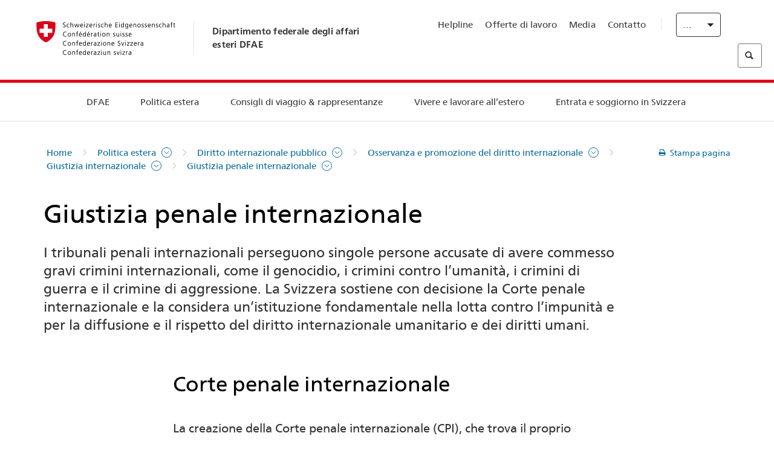

--- FILE ---
content_type: text/html;charset=utf-8
request_url: https://www.post2015.admin.ch/eda/it/dfae/politica-estera/diritto-internazionale-pubblico/osservanza-promozione/giustizia-internazionale/internationale_strafjustiz.html
body_size: 61688
content:
<!DOCTYPE html>
<html lang="it">
<head>
  <meta http-equiv="content-type" content="text/html; charset=UTF-8"/>
  <meta http-equiv="X-UA-Compatible" content="IE=edge"/>
  <title>Giustizia penale internazionale</title>
  <meta name="viewport" content="user-scalable=no, width=device-width, initial-scale=1, maximum-scale=1"/>
  <meta http-equiv="cleartype" content="on"/>
  <meta name="msapplication-tap-highlight" content="no"/>
  
    <meta name="description" content="I tribunali penali internazionali perseguono singole persone accusate di avere commesso crimini internazionali."/>
    <meta property="og:description" content="I tribunali penali internazionali perseguono singole persone accusate di avere commesso crimini internazionali."/>
  
  
  <meta name="format-detection" content="telephone=no"/>
  
  
  <meta property="og:title" content="Giustizia penale internazionale"/>
  <meta property="og:image" content="https://www.eda.admin.ch/content/dam/eda/img/Logos/Sharingbild-Zentrale.jpg"/>
  <meta name="twitter:card" content="summary_large_image"/>
  <link rel="shortcut icon" href="/etc.clientlibs/eda/base/clientlibs/publish/resources/build/favicon.ico"/>
  
    
    


  
    
<link rel="stylesheet" href="/etc.clientlibs/eda/base/clientlibs/publish/newdesign.min.ACSHASH96a8e3f02083f5c9562f1de2e6cf5d4e.css" type="text/css">



  
    
<link rel="stylesheet" href="/etc.clientlibs/eda/base/clientlibs/publish/top.min.ACSHASH9d9e82985c1aba90802e9ecefed2751b.css" type="text/css">
<link rel="stylesheet" href="/etc.clientlibs/eda/base/clientlibs/publish/rtl.min.ACSHASH192830c6053ca12dc6ea673453e76347.css" type="text/css">
<link rel="stylesheet" href="/etc.clientlibs/eda/base/clientlibs/publish/countryentrypageprint.min.ACSHASHa0126a52bbae12e4ecd20a195735ce79.css" type="text/css">
<link rel="stylesheet" href="/etc.clientlibs/eda/base/clientlibs/publish/notyf.min.ACSHASH2d6fa6537d8d89d9d61ec57883b2b6a3.css" type="text/css">
<script src="/etc.clientlibs/eda/base/clientlibs/publish/top.min.ACSHASH659fbe003e1fd027236701d764852866.js"></script>
<script src="/etc.clientlibs/eda/base/clientlibs/publish/clientstorage.min.ACSHASH44bc68fa2d879b153dbf6129806c22d9.js"></script>
<script src="/etc.clientlibs/eda/base/clientlibs/publish/notyf.min.ACSHASH0dcc3830313bb72923d27ed6ac6362a5.js"></script>
<script src="/etc.clientlibs/eda/base/clientlibs/publish/shoppingcart.min.ACSHASH7cc0b7eaf7b658003c720914688048b0.js"></script>





                              <script>!function(a){var e="https://s.go-mpulse.net/boomerang/",t="addEventListener";if("False"=="True")a.BOOMR_config=a.BOOMR_config||{},a.BOOMR_config.PageParams=a.BOOMR_config.PageParams||{},a.BOOMR_config.PageParams.pci=!0,e="https://s2.go-mpulse.net/boomerang/";if(window.BOOMR_API_key="T8WB3-VWRBH-QC4WC-APK42-C76EL",function(){function n(e){a.BOOMR_onload=e&&e.timeStamp||(new Date).getTime()}if(!a.BOOMR||!a.BOOMR.version&&!a.BOOMR.snippetExecuted){a.BOOMR=a.BOOMR||{},a.BOOMR.snippetExecuted=!0;var i,_,o,r=document.createElement("iframe");if(a[t])a[t]("load",n,!1);else if(a.attachEvent)a.attachEvent("onload",n);r.src="javascript:void(0)",r.title="",r.role="presentation",(r.frameElement||r).style.cssText="width:0;height:0;border:0;display:none;",o=document.getElementsByTagName("script")[0],o.parentNode.insertBefore(r,o);try{_=r.contentWindow.document}catch(O){i=document.domain,r.src="javascript:var d=document.open();d.domain='"+i+"';void(0);",_=r.contentWindow.document}_.open()._l=function(){var a=this.createElement("script");if(i)this.domain=i;a.id="boomr-if-as",a.src=e+"T8WB3-VWRBH-QC4WC-APK42-C76EL",BOOMR_lstart=(new Date).getTime(),this.body.appendChild(a)},_.write("<bo"+'dy onload="document._l();">'),_.close()}}(),"".length>0)if(a&&"performance"in a&&a.performance&&"function"==typeof a.performance.setResourceTimingBufferSize)a.performance.setResourceTimingBufferSize();!function(){if(BOOMR=a.BOOMR||{},BOOMR.plugins=BOOMR.plugins||{},!BOOMR.plugins.AK){var e=""=="true"?1:0,t="",n="clp2tuyxykudo2l4igja-f-83fc56e63-clientnsv4-s.akamaihd.net",i="false"=="true"?2:1,_={"ak.v":"39","ak.cp":"1219221","ak.ai":parseInt("395545",10),"ak.ol":"0","ak.cr":15,"ak.ipv":4,"ak.proto":"h2","ak.rid":"850ca638","ak.r":51208,"ak.a2":e,"ak.m":"dscb","ak.n":"essl","ak.bpcip":"18.223.169.0","ak.cport":41196,"ak.gh":"23.209.83.30","ak.quicv":"","ak.tlsv":"tls1.3","ak.0rtt":"","ak.0rtt.ed":"","ak.csrc":"-","ak.acc":"","ak.t":"1769750930","ak.ak":"hOBiQwZUYzCg5VSAfCLimQ==kDv3dEs94IYeELxjo+7W96DCbNypI7P6BlIrbw2UdKkkKbmIcbqm9StpZRukrQJ2vRMkvn8lIWTASammAhr8vJ2mUYBZAN3umKpEABBIG1vquR9XKVceNiYYHeruR6VSydXgja+o///1beNAcNCF1ts+/9X9xkMDQ4nHvow0xd8ddS5NAOHq3TEBTGZ0niG8kOXc51myvqleTa2tRWb0aGGOCpv7O7FZmkLBJvq7rJ5Hsd6Zvy6BKqTlUs6spUsxArmPbaSVBCSHrosybE5n9kiGSLbCeslC09D5uGqsNvzn7gDUcZjIyG6M09Wmy33ZlpIAa1PXr3DdmtFop/5nJ7cI3uU6hs+5w6/h0r4bfWZGKEKHSowsrKYICYMgSJ2rRZ/6EScMcra5sD9kTYCKGaUm8z64YfApCegi3z66RbM=","ak.pv":"110","ak.dpoabenc":"","ak.tf":i};if(""!==t)_["ak.ruds"]=t;var o={i:!1,av:function(e){var t="http.initiator";if(e&&(!e[t]||"spa_hard"===e[t]))_["ak.feo"]=void 0!==a.aFeoApplied?1:0,BOOMR.addVar(_)},rv:function(){var a=["ak.bpcip","ak.cport","ak.cr","ak.csrc","ak.gh","ak.ipv","ak.m","ak.n","ak.ol","ak.proto","ak.quicv","ak.tlsv","ak.0rtt","ak.0rtt.ed","ak.r","ak.acc","ak.t","ak.tf"];BOOMR.removeVar(a)}};BOOMR.plugins.AK={akVars:_,akDNSPreFetchDomain:n,init:function(){if(!o.i){var a=BOOMR.subscribe;a("before_beacon",o.av,null,null),a("onbeacon",o.rv,null,null),o.i=!0}return this},is_complete:function(){return!0}}}}()}(window);</script></head>
<body>
<div>
  
  
<div class="eda-header">
  <button class="eda-skip-link">Skip to main content</button>
  <div class="container mobile-menu">
    <div class="section mobile-top-header">
      <div class="mobile-top-header-content">
        <div class="eda-grid">
          <div class="eda-col phone-8">
            <div class="mobile-heading">
              <a href="/eda/it/dfae.html">
                Dipartimento federale degli affari esteri DFAE

              </a>
            </div>
          </div>
          <div class="eda-col phone-4">
  <div class="eda-form-select" data-props-type="redirect">
    <select data-value="" data-label="IT">
      <option value="/eda/de/home/aussenpolitik/voelkerrecht/einhaltung-und-foerderungdesvoelkerrechts/internationale-justiz/internationale_strafjustiz.html">
        DE
      </option>
    
      <option value="/eda/fr/dfae/politique-exterieure/droit-international-public/respect-promotion/justice-internationale/internationale_strafjustiz.html">
        FR
      </option>
    
      <option value="#" selected>
        IT
      </option>
    
      <option value="/eda/en/fdfa/foreign-policy/international-law/respect-promotion/international-justice/internationale_strafjustiz.html">
        EN
      </option>
    </select>
  </div>
</div>
        </div>
      </div>
    </div>
    <div class="section mobile-nav-header">
      <div class="section eda-grid">
        <div class="eda-col phone-10 eda-mobile-logo">
          <a class="mobile-logo" href="/eda/it/dfae.html">
            <img src="/etc.clientlibs/eda/base/clientlibs/publish/resources/build/assets/swiss.svg" alt="Logo DFAE"/>
            <span class="title">
              DFAE
            </span>
          </a>
        </div>
        <div class="eda-col phone-2 actionIcons actionIcons-menu">
          <span class="burger icon-burger"></span>
        </div>
        <div class="eda-col phone-2  actionIcons eda-mobile-search">
          <span class="eda-icon-search"></span>
          <div class="eda-search-box-container">
  <div class="eda-search-box">
    <form action="/content/eda/it/home/suche.html" name="search" method="get" accept-charset="UTF-8" enctype="text/plain">
      <input type="hidden" name="_charset_" value="utf-8"/>
      <input type="text" name="searchquery" value=""/>
    </form>
  </div>
</div>
        </div>
      </div>
    </div>
  </div>
  <div class="eda-heading">
    <div class="eda-container component-container">
      <div class="eda-grid eda-header__reverse-grid desktop-10 default-10 tablet-12">
        <div class="eda-col eda-header__flex desktop-6 default-6 tablet-12">
          
            <a href="/eda/it/dfae.html">
              <div class="logo">
                <img src="/etc.clientlibs/eda/base/clientlibs/publish/resources/build/assets/logo_ch_print.png" alt="Logo DFAE"/>
              </div>
            </a>
            <div class="heading">
              <a href="/eda/it/dfae.html">
                Dipartimento federale degli affari esteri DFAE

              </a>
            </div>
          
        </div>
        <div class="eda-col eda-header__links-search desktop-6 default-6 tablet-12">
          <div class="eda-header__right-top">
            
  <ul class="contact-menu">
    <li class="contact-menu-item">
      <a href="/eda/it/dfae/dfae/kontakt/helpline-eda.html" data-norewrite="true">Helpline</a>
    </li>
<li class="contact-menu-item">
      <a href="/eda/it/dfae/dfae/dfae-quale-datore-di-lavoro.html" data-norewrite="true">Offerte di lavoro</a>
    </li>
<li class="contact-menu-item">
      <a href="/eda/it/dfae/dfae/aktuell/news/medienschaffende.html" data-norewrite="true">Media</a>
    </li>
<li class="contact-menu-item">
      <a href="/eda/it/dfae/dfae/kontakt.html" data-norewrite="true">Contatto</a>
    </li>

    <li class="contact-menu-item separator"></li>
  </ul>

            
  <div class="eda-language-select">
    <div class="eda-form-select" data-props-type="redirect">
      <select data-value="" data-label="Italiano">
        <option value="/eda/de/home/aussenpolitik/voelkerrecht/einhaltung-und-foerderungdesvoelkerrechts/internationale-justiz/internationale_strafjustiz.html">
          Deutsch
        </option>
      
        <option value="/eda/fr/dfae/politique-exterieure/droit-international-public/respect-promotion/justice-internationale/internationale_strafjustiz.html">
          Français
        </option>
      
        <option value="#" selected>
          Italiano
        </option>
      
        <option value="/eda/en/fdfa/foreign-policy/international-law/respect-promotion/international-justice/internationale_strafjustiz.html">
          English
        </option>
      </select>
    </div>
  </div>

          </div>
          
  <div class="eda-search-box">
    <form action="/content/eda/it/home/suche.html" name="search" method="get" accept-charset="UTF-8" enctype="text/plain">
      <input type="hidden" name="_charset_" value="utf-8"/>
      <input type="text" name="searchquery" value=""/>
    </form>
  </div>

        </div>
      </div>
    </div>
  </div>
  
    
  <div class="eda-grid desktop-10 default-10">
    <div class="eda-navigation-new">
      <div class="eda-container component-container">
        <div class="layout-overlay"></div>
        <nav>
          <ul>
            <li class="item main-item mobile-header">
              Home
            </li>
            <li class="item main-item">
              
                <i class="edaicon edaicon-caret-right"></i>
                <a href="#">DFAE</a>
                
  <div class="wrapper">
    <div class="inner-wrapper">
      <button class="edaicon edaicon-close" aria-label="Close Button for Navigation Layer"></button>
      <ul>
        <li class="mobile-back">
          <button data-norewrite="true">
            <i class="edaicon edaicon-caret-left"></i>
            Indietro
          </button>
        </li>
        <li class="item parent-item">
          
        </li>
        <li class="item ">
          
            <button data-norewrite="true">
              <i class="edaicon edaicon-caret-right"></i>
              Attualità 
            </button>
            
  <div class="wrapper">
    <div class="inner-wrapper">
      <button class="edaicon edaicon-close" aria-label="Close Button for Navigation Layer"></button>
      <ul>
        <li class="mobile-back">
          <button data-norewrite="true">
            <i class="edaicon edaicon-caret-left"></i>
            Indietro
          </button>
        </li>
        <li class="item parent-item">
          <a href="/eda/it/dfae/dfae/aktuell.html" data-norewrite="true">
            <span class="visually-hidden">eda.base.components.navigation.header.overviewPage</span>
            Attualità 
          </a>
        </li>
        <li class="item ">
          
            <button data-norewrite="true">
              <i class="edaicon edaicon-caret-right"></i>
              Panoramica delle attualità
            </button>
            
  <div class="wrapper">
    <div class="inner-wrapper">
      <button class="edaicon edaicon-close" aria-label="Close Button for Navigation Layer"></button>
      <ul>
        <li class="mobile-back">
          <button data-norewrite="true">
            <i class="edaicon edaicon-caret-left"></i>
            Indietro
          </button>
        </li>
        <li class="item parent-item">
          <a href="/eda/it/dfae/dfae/aktuell/newsuebersicht.html" data-norewrite="true">
            <span class="visually-hidden">eda.base.components.navigation.header.overviewPage</span>
            Panoramica delle attualità
          </a>
        </li>
        <li class="item ">
          
            <button data-norewrite="true">
              <i class="edaicon edaicon-caret-right"></i>
              Newsticker
            </button>
            
  <div class="wrapper">
    <div class="inner-wrapper">
      <button class="edaicon edaicon-close" aria-label="Close Button for Navigation Layer"></button>
      <ul>
        <li class="mobile-back">
          <button data-norewrite="true">
            <i class="edaicon edaicon-caret-left"></i>
            Indietro
          </button>
        </li>
        <li class="item parent-item">
          
        </li>
        <li class="item ">
          
          
          <a href="/eda/it/dfae/dfae/aktuell/newsuebersicht/newsticker/europa.html" data-norewrite="true">
            <span class="visually-hidden">eda.base.components.navigation.header.detailPage</span>
            Risultati della procedura di consultazione: una chiara maggioranza a favore del pacchetto Svizzera-UE
          </a>
        </li>
<li class="item ">
          
          
          <a href="/eda/it/dfae/dfae/aktuell/newsuebersicht/newsticker/osze-vorsitz-2026.html" data-norewrite="true">
            <span class="visually-hidden">eda.base.components.navigation.header.detailPage</span>
            La Svizzera assume la presidenza dell’OSCE nel 2026
          </a>
        </li>
<li class="item ">
          
          
          <a href="/eda/it/dfae/dfae/aktuell/newsuebersicht/newsticker/naher-osten.html" data-norewrite="true">
            <span class="visually-hidden">eda.base.components.navigation.header.detailPage</span>
            Situazione in Medio Oriente
          </a>
        </li>
<li class="item ">
          
          
          <a href="/eda/it/dfae/dfae/aktuell/newsuebersicht/newsticker/sudan.html" data-norewrite="true">
            <span class="visually-hidden">eda.base.components.navigation.header.detailPage</span>
            Sudan: una catastrofe umanitaria provocata dall’uomo
          </a>
        </li>
<li class="item ">
          
          
          <a href="/eda/it/dfae/dfae/aktuell/newsuebersicht/newsticker/ukraine.html" data-norewrite="true">
            <span class="visually-hidden">eda.base.components.navigation.header.detailPage</span>
            Ucraina: incontro ad alto livello a Ginevra
          </a>
        </li>
<li class="item ">
          
          
          <a href="/eda/it/dfae/dfae/aktuell/newsuebersicht/newsticker/crans-montana.html" data-norewrite="true">
            <span class="visually-hidden">eda.base.components.navigation.header.detailPage</span>
            Tragedia a Crans-Montana
          </a>
        </li>

        
  <ul class="mobile-contact-menu" aria-hidden="true" role="presentation">
    <li class="mobile-contact-menu-item">
      <a href="/eda/it/dfae/dfae/kontakt/helpline-eda.html" data-norewrite="true">Helpline</a>
    </li>
<li class="mobile-contact-menu-item">
      <a href="/eda/it/dfae/dfae/dfae-quale-datore-di-lavoro.html" data-norewrite="true">Offerte di lavoro</a>
    </li>
<li class="mobile-contact-menu-item">
      <a href="/eda/it/dfae/dfae/aktuell/news/medienschaffende.html" data-norewrite="true">Media</a>
    </li>
<li class="mobile-contact-menu-item">
      <a href="/eda/it/dfae/dfae/kontakt.html" data-norewrite="true">Contatto</a>
    </li>

  </ul>

      </ul>
    </div>
  </div>


          
          
          
        </li>
<li class="item ">
          
            <button data-norewrite="true">
              <i class="edaicon edaicon-caret-right"></i>
              2025
            </button>
            
  <div class="wrapper">
    <div class="inner-wrapper">
      <button class="edaicon edaicon-close" aria-label="Close Button for Navigation Layer"></button>
      <ul>
        <li class="mobile-back">
          <button data-norewrite="true">
            <i class="edaicon edaicon-caret-left"></i>
            Indietro
          </button>
        </li>
        <li class="item parent-item">
          
        </li>
        <li class="item ">
          
            <button data-norewrite="true">
              <i class="edaicon edaicon-caret-right"></i>
              Gennaio
            </button>
            
  <div class="wrapper">
    <div class="inner-wrapper">
      <button class="edaicon edaicon-close" aria-label="Close Button for Navigation Layer"></button>
      <ul>
        <li class="mobile-back">
          <button data-norewrite="true">
            <i class="edaicon edaicon-caret-left"></i>
            Indietro
          </button>
        </li>
        <li class="item parent-item">
          
        </li>
        <li class="item ">
          
          
          <a href="/eda/it/dfae/dfae/aktuell/newsuebersicht/2025/01/ic-forum-2025.html" data-norewrite="true">
            <span class="visually-hidden">eda.base.components.navigation.header.detailPage</span>
            IC Forum 2025: come la crescita economica contribuisce alla trasformazione 
          </a>
        </li>
<li class="item ">
          
          
          <a href="/eda/it/dfae/dfae/aktuell/newsuebersicht/2025/01/ic-forum-2025-innovative-entwicklungszusammenarbeit.html" data-norewrite="true">
            <span class="visually-hidden">eda.base.components.navigation.header.detailPage</span>
            Cooperazione allo sviluppo innovativa
          </a>
        </li>

        
  <ul class="mobile-contact-menu" aria-hidden="true" role="presentation">
    <li class="mobile-contact-menu-item">
      <a href="/eda/it/dfae/dfae/kontakt/helpline-eda.html" data-norewrite="true">Helpline</a>
    </li>
<li class="mobile-contact-menu-item">
      <a href="/eda/it/dfae/dfae/dfae-quale-datore-di-lavoro.html" data-norewrite="true">Offerte di lavoro</a>
    </li>
<li class="mobile-contact-menu-item">
      <a href="/eda/it/dfae/dfae/aktuell/news/medienschaffende.html" data-norewrite="true">Media</a>
    </li>
<li class="mobile-contact-menu-item">
      <a href="/eda/it/dfae/dfae/kontakt.html" data-norewrite="true">Contatto</a>
    </li>

  </ul>

      </ul>
    </div>
  </div>


          
          
          
        </li>
<li class="item ">
          
            <button data-norewrite="true">
              <i class="edaicon edaicon-caret-right"></i>
              Febbraio
            </button>
            
  <div class="wrapper">
    <div class="inner-wrapper">
      <button class="edaicon edaicon-close" aria-label="Close Button for Navigation Layer"></button>
      <ul>
        <li class="mobile-back">
          <button data-norewrite="true">
            <i class="edaicon edaicon-caret-left"></i>
            Indietro
          </button>
        </li>
        <li class="item parent-item">
          
        </li>
        <li class="item ">
          
          
          <a href="/eda/it/dfae/dfae/aktuell/newsuebersicht/2025/02/road-to-belem.html" data-norewrite="true">
            <span class="visually-hidden">eda.base.components.navigation.header.detailPage</span>
            Road to Belém: celebrata in Brasile l’eredità di Emílio Goeldi
          </a>
        </li>
<li class="item ">
          
          
          <a href="/eda/it/dfae/dfae/aktuell/newsuebersicht/2025/02/die-schweiz-ermoeglicht-ein-historisches-abkommen-ueber-die-entschaedigung-von-bippa-landwirten-in-simbabwe.html" data-norewrite="true">
            <span class="visually-hidden">eda.base.components.navigation.header.detailPage</span>
            La Svizzera facilita un accordo storico sulla compensazione dei BIPPA in Zimbabwe
          </a>
        </li>
<li class="item ">
          
          
          <a href="/eda/it/dfae/dfae/aktuell/newsuebersicht/2025/02/innovationen-aus-dem-internationalen-Genf-fuer-UNO-Friedensfoerderung.html" data-norewrite="true">
            <span class="visually-hidden">eda.base.components.navigation.header.detailPage</span>
            Innovazioni della Ginevra internazionale per la promozione della pace dell&#39;ONU
          </a>
        </li>
<li class="item ">
          
          
          <a href="/eda/it/dfae/dfae/aktuell/newsuebersicht/2025/02/fuenfte-ausgabe-emna-rumantscha-in-rumaenien.html" data-norewrite="true">
            <span class="visually-hidden">eda.base.components.navigation.header.detailPage</span>
            La quinta edizione dell’Emna rumantscha celebrata in Romania
          </a>
        </li>
<li class="item ">
          
          
          <a href="/eda/it/dfae/dfae/aktuell/newsuebersicht/2025/02/ic-forum-2025-wissenschaft.html" data-norewrite="true">
            <span class="visually-hidden">eda.base.components.navigation.header.detailPage</span>
            Quando la scienza incontra la pratica
          </a>
        </li>

        
  <ul class="mobile-contact-menu" aria-hidden="true" role="presentation">
    <li class="mobile-contact-menu-item">
      <a href="/eda/it/dfae/dfae/kontakt/helpline-eda.html" data-norewrite="true">Helpline</a>
    </li>
<li class="mobile-contact-menu-item">
      <a href="/eda/it/dfae/dfae/dfae-quale-datore-di-lavoro.html" data-norewrite="true">Offerte di lavoro</a>
    </li>
<li class="mobile-contact-menu-item">
      <a href="/eda/it/dfae/dfae/aktuell/news/medienschaffende.html" data-norewrite="true">Media</a>
    </li>
<li class="mobile-contact-menu-item">
      <a href="/eda/it/dfae/dfae/kontakt.html" data-norewrite="true">Contatto</a>
    </li>

  </ul>

      </ul>
    </div>
  </div>


          
          
          
        </li>

        
  <ul class="mobile-contact-menu" aria-hidden="true" role="presentation">
    <li class="mobile-contact-menu-item">
      <a href="/eda/it/dfae/dfae/kontakt/helpline-eda.html" data-norewrite="true">Helpline</a>
    </li>
<li class="mobile-contact-menu-item">
      <a href="/eda/it/dfae/dfae/dfae-quale-datore-di-lavoro.html" data-norewrite="true">Offerte di lavoro</a>
    </li>
<li class="mobile-contact-menu-item">
      <a href="/eda/it/dfae/dfae/aktuell/news/medienschaffende.html" data-norewrite="true">Media</a>
    </li>
<li class="mobile-contact-menu-item">
      <a href="/eda/it/dfae/dfae/kontakt.html" data-norewrite="true">Contatto</a>
    </li>

  </ul>

      </ul>
    </div>
  </div>


          
          
          
        </li>
<li class="item ">
          
            <button data-norewrite="true">
              <i class="edaicon edaicon-caret-right"></i>
              2023
            </button>
            
  <div class="wrapper">
    <div class="inner-wrapper">
      <button class="edaicon edaicon-close" aria-label="Close Button for Navigation Layer"></button>
      <ul>
        <li class="mobile-back">
          <button data-norewrite="true">
            <i class="edaicon edaicon-caret-left"></i>
            Indietro
          </button>
        </li>
        <li class="item parent-item">
          
        </li>
        <li class="item ">
          
          
          <a href="/eda/it/dfae/dfae/aktuell/newsuebersicht/2023/uno-sicherheitsrat.html" data-norewrite="true">
            <span class="visually-hidden">eda.base.components.navigation.header.detailPage</span>
            Il mandato della Svizzera al Consiglio di sicurezza dell&#39;ONU
          </a>
        </li>
<li class="item ">
          
            <button data-norewrite="true">
              <i class="edaicon edaicon-caret-right"></i>
              Febbraio
            </button>
            
  <div class="wrapper">
    <div class="inner-wrapper">
      <button class="edaicon edaicon-close" aria-label="Close Button for Navigation Layer"></button>
      <ul>
        <li class="mobile-back">
          <button data-norewrite="true">
            <i class="edaicon edaicon-caret-left"></i>
            Indietro
          </button>
        </li>
        <li class="item parent-item">
          
        </li>
        <li class="item ">
          
          
          <a href="/eda/it/dfae/dfae/aktuell/newsuebersicht/2023/02/schweiz-unowas-partnerschaft.html" data-norewrite="true">
            <span class="visually-hidden">eda.base.components.navigation.header.detailPage</span>
            La Svizzera e l’Ufficio delle Nazioni Unite per l’Africa occidentale e il Sahel: un partenariato vincente
          </a>
        </li>
<li class="item ">
          
          
          <a href="/eda/it/dfae/dfae/aktuell/newsuebersicht/2023/02/un-security-council-childern-armed-conflict.html" data-norewrite="true">
            <span class="visually-hidden">eda.base.components.navigation.header.detailPage</span>
            La guerra al posto della scuola
          </a>
        </li>
<li class="item ">
          
          
          <a href="/eda/it/dfae/dfae/aktuell/newsuebersicht/2023/02/lancierung-suedostasien-strategie.html" data-norewrite="true">
            <span class="visually-hidden">eda.base.components.navigation.header.detailPage</span>
            Il Consiglio federale lancia la sua strategia dedicata al Sud-Est asiatico
          </a>
        </li>
<li class="item ">
          
          
          <a href="/eda/it/dfae/dfae/aktuell/newsuebersicht/2023/02/ic-forum.html" data-norewrite="true">
            <span class="visually-hidden">eda.base.components.navigation.header.detailPage</span>
            «La ragion d’essere dell’IC Forum: pensare e agire»
          </a>
        </li>
<li class="item ">
          
          
          <a href="/eda/it/dfae/dfae/aktuell/newsuebersicht/2023/02/emna-rumantscha-2023.html" data-norewrite="true">
            <span class="visually-hidden">eda.base.components.navigation.header.detailPage</span>
            I sapori della cucina grigionese lanciano la terza edizione della «Emna rumantscha»
          </a>
        </li>
<li class="item ">
          
          
          <a href="/eda/it/dfae/dfae/aktuell/newsuebersicht/2023/02/emna-rumantscha-2023-rm.html" data-norewrite="true">
            <span class="visually-hidden">eda.base.components.navigation.header.detailPage</span>
            Culinarica grischuna per l&#39;avertura da la terza Emna rumantscha
          </a>
        </li>

        
  <ul class="mobile-contact-menu" aria-hidden="true" role="presentation">
    <li class="mobile-contact-menu-item">
      <a href="/eda/it/dfae/dfae/kontakt/helpline-eda.html" data-norewrite="true">Helpline</a>
    </li>
<li class="mobile-contact-menu-item">
      <a href="/eda/it/dfae/dfae/dfae-quale-datore-di-lavoro.html" data-norewrite="true">Offerte di lavoro</a>
    </li>
<li class="mobile-contact-menu-item">
      <a href="/eda/it/dfae/dfae/aktuell/news/medienschaffende.html" data-norewrite="true">Media</a>
    </li>
<li class="mobile-contact-menu-item">
      <a href="/eda/it/dfae/dfae/kontakt.html" data-norewrite="true">Contatto</a>
    </li>

  </ul>

      </ul>
    </div>
  </div>


          
          
          
        </li>
<li class="item ">
          
            <button data-norewrite="true">
              <i class="edaicon edaicon-caret-right"></i>
              Marzo
            </button>
            
  <div class="wrapper">
    <div class="inner-wrapper">
      <button class="edaicon edaicon-close" aria-label="Close Button for Navigation Layer"></button>
      <ul>
        <li class="mobile-back">
          <button data-norewrite="true">
            <i class="edaicon edaicon-caret-left"></i>
            Indietro
          </button>
        </li>
        <li class="item parent-item">
          
        </li>
        <li class="item ">
          
          
          <a href="/eda/it/dfae/dfae/aktuell/newsuebersicht/2023/03/tag-der-frauen.html" data-norewrite="true">
            <span class="visually-hidden">eda.base.components.navigation.header.detailPage</span>
            Donne nella diplomazia svizzera: dalle pioniere alla prima segretaria di Stato
          </a>
        </li>
<li class="item ">
          
          
          <a href="/eda/it/dfae/dfae/aktuell/newsuebersicht/2023/03/uno-mission-frieden-suedsudan.html" data-norewrite="true">
            <span class="visually-hidden">eda.base.components.navigation.header.detailPage</span>
            Una pace fragile in Sud Sudan
          </a>
        </li>
<li class="item ">
          
          
          <a href="/eda/it/dfae/dfae/aktuell/newsuebersicht/2023/03/un-wasserkonferenz.html" data-norewrite="true">
            <span class="visually-hidden">eda.base.components.navigation.header.detailPage</span>
            La Svizzera partecipa alla Conferenza ONU sull’acqua 
          </a>
        </li>
<li class="item ">
          
          
          <a href="/eda/it/dfae/dfae/aktuell/newsuebersicht/2023/03/interview-mirko-giulietti.html" data-norewrite="true">
            <span class="visually-hidden">eda.base.components.navigation.header.detailPage</span>
            «Eravamo già fortemente coinvolti nel processo di pace in Colombia»
          </a>
        </li>
<li class="item ">
          
          
          <a href="/eda/it/dfae/dfae/aktuell/newsuebersicht/2023/03/jahrestag-butscha.html" data-norewrite="true">
            <span class="visually-hidden">eda.base.components.navigation.header.detailPage</span>
            La Svizzera si adopera per assicurare la protezione della popolazione civile nei conflitti armati
          </a>
        </li>

        
  <ul class="mobile-contact-menu" aria-hidden="true" role="presentation">
    <li class="mobile-contact-menu-item">
      <a href="/eda/it/dfae/dfae/kontakt/helpline-eda.html" data-norewrite="true">Helpline</a>
    </li>
<li class="mobile-contact-menu-item">
      <a href="/eda/it/dfae/dfae/dfae-quale-datore-di-lavoro.html" data-norewrite="true">Offerte di lavoro</a>
    </li>
<li class="mobile-contact-menu-item">
      <a href="/eda/it/dfae/dfae/aktuell/news/medienschaffende.html" data-norewrite="true">Media</a>
    </li>
<li class="mobile-contact-menu-item">
      <a href="/eda/it/dfae/dfae/kontakt.html" data-norewrite="true">Contatto</a>
    </li>

  </ul>

      </ul>
    </div>
  </div>


          
          
          
        </li>
<li class="item ">
          
            <button data-norewrite="true">
              <i class="edaicon edaicon-caret-right"></i>
              Aprile
            </button>
            
  <div class="wrapper">
    <div class="inner-wrapper">
      <button class="edaicon edaicon-close" aria-label="Close Button for Navigation Layer"></button>
      <ul>
        <li class="mobile-back">
          <button data-norewrite="true">
            <i class="edaicon edaicon-caret-left"></i>
            Indietro
          </button>
        </li>
        <li class="item parent-item">
          
        </li>
        <li class="item ">
          
          
          <a href="/eda/it/dfae/dfae/aktuell/newsuebersicht/2023/04/jahresbericht-2022-minenraeumung.html" data-norewrite="true">
            <span class="visually-hidden">eda.base.components.navigation.header.detailPage</span>
            L’impegno della Svizzera nel campo dello sminamento umanitario nel 2022
          </a>
        </li>
<li class="item ">
          
          
          <a href="/eda/it/dfae/dfae/aktuell/newsuebersicht/2023/04/aktionsplan-minenraeumung.html" data-norewrite="true">
            <span class="visually-hidden">eda.base.components.navigation.header.detailPage</span>
            Piano d’azione per la lotta contro le mine 2023–2026
          </a>
        </li>
<li class="item ">
          
          
          <a href="/eda/it/dfae/dfae/aktuell/newsuebersicht/2023/04/national-peace-accords.html" data-norewrite="true">
            <span class="visually-hidden">eda.base.components.navigation.header.detailPage</span>
            I «National Peace Accords»: ecco come la Svizzera contribuisce allo svolgimento di elezioni pacifiche in Nigeria
          </a>
        </li>
<li class="item ">
          
          
          <a href="/eda/it/dfae/dfae/aktuell/newsuebersicht/2023/04/auslandschweizerstatistik.html" data-norewrite="true">
            <span class="visually-hidden">eda.base.components.navigation.header.detailPage</span>
            Superata la soglia di 800 000 Svizzere e Svizzeri all’estero: lo rivela l’UST 
          </a>
        </li>
<li class="item ">
          
          
          <a href="/eda/it/dfae/dfae/aktuell/newsuebersicht/2023/04/vorsitz-schweiz-uno-sicherheitsrat.html" data-norewrite="true">
            <span class="visually-hidden">eda.base.components.navigation.header.detailPage</span>
            Presidenza svizzera del Consiglio di sicurezza dell’ONU
          </a>
        </li>
<li class="item ">
          
          
          <a href="/eda/it/dfae/dfae/aktuell/newsuebersicht/2023/04/sudan-sicherheitslage.html" data-norewrite="true">
            <span class="visually-hidden">eda.base.components.navigation.header.detailPage</span>
            Combattimenti in Sudan: il DFAE ha chiuso l&#39;Ambasciata e sfollato il personale trasferibile 
          </a>
        </li>

        
  <ul class="mobile-contact-menu" aria-hidden="true" role="presentation">
    <li class="mobile-contact-menu-item">
      <a href="/eda/it/dfae/dfae/kontakt/helpline-eda.html" data-norewrite="true">Helpline</a>
    </li>
<li class="mobile-contact-menu-item">
      <a href="/eda/it/dfae/dfae/dfae-quale-datore-di-lavoro.html" data-norewrite="true">Offerte di lavoro</a>
    </li>
<li class="mobile-contact-menu-item">
      <a href="/eda/it/dfae/dfae/aktuell/news/medienschaffende.html" data-norewrite="true">Media</a>
    </li>
<li class="mobile-contact-menu-item">
      <a href="/eda/it/dfae/dfae/kontakt.html" data-norewrite="true">Contatto</a>
    </li>

  </ul>

      </ul>
    </div>
  </div>


          
          
          
        </li>
<li class="item ">
          
            <button data-norewrite="true">
              <i class="edaicon edaicon-caret-right"></i>
              Maggio
            </button>
            
  <div class="wrapper">
    <div class="inner-wrapper">
      <button class="edaicon edaicon-close" aria-label="Close Button for Navigation Layer"></button>
      <ul>
        <li class="mobile-back">
          <button data-norewrite="true">
            <i class="edaicon edaicon-caret-left"></i>
            Indietro
          </button>
        </li>
        <li class="item parent-item">
          
        </li>
        <li class="item ">
          
          
          <a href="/eda/it/dfae/dfae/aktuell/newsuebersicht/2023/05/internationaler-tag-der-pressefreiheit.html" data-norewrite="true">
            <span class="visually-hidden">eda.base.components.navigation.header.detailPage</span>
            Libertà di espressione: il motore di tutti i diritti umani 
          </a>
        </li>
<li class="item ">
          
          
          <a href="/eda/it/dfae/dfae/aktuell/newsuebersicht/2023/05/security-council-report.html" data-norewrite="true">
            <span class="visually-hidden">eda.base.components.navigation.header.detailPage</span>
            129 Stati danno l&#39;esempio di un&#39;azione responsabile in caso di crimini di guerra
          </a>
        </li>
<li class="item ">
          
          
          <a href="/eda/it/dfae/dfae/aktuell/newsuebersicht/2023/05/protection-of-civilians.html" data-norewrite="true">
            <span class="visually-hidden">eda.base.components.navigation.header.detailPage</span>
            La protezione dei civili è al centro dell&#39;attenzione questa settimana presso l&#39;ONU a New York
          </a>
        </li>
<li class="item ">
          
          
          <a href="/eda/it/dfae/dfae/aktuell/newsuebersicht/2023/05/concours-2023-IZA.html" data-norewrite="true">
            <span class="visually-hidden">eda.base.components.navigation.header.detailPage</span>
            Carriera nella cooperazione internazionale: cosa significa lavorare sul campo?
          </a>
        </li>

        
  <ul class="mobile-contact-menu" aria-hidden="true" role="presentation">
    <li class="mobile-contact-menu-item">
      <a href="/eda/it/dfae/dfae/kontakt/helpline-eda.html" data-norewrite="true">Helpline</a>
    </li>
<li class="mobile-contact-menu-item">
      <a href="/eda/it/dfae/dfae/dfae-quale-datore-di-lavoro.html" data-norewrite="true">Offerte di lavoro</a>
    </li>
<li class="mobile-contact-menu-item">
      <a href="/eda/it/dfae/dfae/aktuell/news/medienschaffende.html" data-norewrite="true">Media</a>
    </li>
<li class="mobile-contact-menu-item">
      <a href="/eda/it/dfae/dfae/kontakt.html" data-norewrite="true">Contatto</a>
    </li>

  </ul>

      </ul>
    </div>
  </div>


          
          
          
        </li>
<li class="item ">
          
            <button data-norewrite="true">
              <i class="edaicon edaicon-caret-right"></i>
              Giugno
            </button>
            
  <div class="wrapper">
    <div class="inner-wrapper">
      <button class="edaicon edaicon-close" aria-label="Close Button for Navigation Layer"></button>
      <ul>
        <li class="mobile-back">
          <button data-norewrite="true">
            <i class="edaicon edaicon-caret-left"></i>
            Indietro
          </button>
        </li>
        <li class="item parent-item">
          
        </li>
        <li class="item ">
          
          
          <a href="/eda/it/dfae/dfae/aktuell/newsuebersicht/2023/06/maritime-strategie.html" data-norewrite="true">
            <span class="visually-hidden">eda.base.components.navigation.header.detailPage</span>
            Perché una strategia marittima per la Svizzera?
          </a>
        </li>
<li class="item ">
          
          
          <a href="/eda/it/dfae/dfae/aktuell/newsuebersicht/2023/06/bilanz-ch-vorsitz-unsr.html" data-norewrite="true">
            <span class="visually-hidden">eda.base.components.navigation.header.detailPage</span>
            Bilancio della presidenza svizzera del Consiglio di sicurezza dell’ONU
          </a>
        </li>
<li class="item ">
          
          
          <a href="/eda/it/dfae/dfae/aktuell/newsuebersicht/2023/06/interview-hansjoerg-eberle.html" data-norewrite="true">
            <span class="visually-hidden">eda.base.components.navigation.header.detailPage</span>
            «Dal 2015 abbiamo triplicato il nostro personale in Ucraina»
          </a>
        </li>
<li class="item ">
          
          
          <a href="/eda/it/dfae/dfae/aktuell/newsuebersicht/2023/06/interview-stefano-toscano.html" data-norewrite="true">
            <span class="visually-hidden">eda.base.components.navigation.header.detailPage</span>
            «60 milioni di persone vivono sotto la minaccia quotidiana di ordigni esplosivi»
          </a>
        </li>
<li class="item ">
          
          
          <a href="/eda/it/dfae/dfae/aktuell/newsuebersicht/2023/06/humanitaere-minenraeumung.html" data-norewrite="true">
            <span class="visually-hidden">eda.base.components.navigation.header.detailPage</span>
            Tradizione e principi dello sminamento umanitario in Svizzera
          </a>
        </li>
<li class="item ">
          
          
          <a href="/eda/it/dfae/dfae/aktuell/newsuebersicht/2023/06/staatssekretaer-alexandre-fasel.html" data-norewrite="true">
            <span class="visually-hidden">eda.base.components.navigation.header.detailPage</span>
            Primo tra i diplomatici: Alexandre Fasel sarà il nuovo segretario di Stato del DFAE
          </a>
        </li>

        
  <ul class="mobile-contact-menu" aria-hidden="true" role="presentation">
    <li class="mobile-contact-menu-item">
      <a href="/eda/it/dfae/dfae/kontakt/helpline-eda.html" data-norewrite="true">Helpline</a>
    </li>
<li class="mobile-contact-menu-item">
      <a href="/eda/it/dfae/dfae/dfae-quale-datore-di-lavoro.html" data-norewrite="true">Offerte di lavoro</a>
    </li>
<li class="mobile-contact-menu-item">
      <a href="/eda/it/dfae/dfae/aktuell/news/medienschaffende.html" data-norewrite="true">Media</a>
    </li>
<li class="mobile-contact-menu-item">
      <a href="/eda/it/dfae/dfae/kontakt.html" data-norewrite="true">Contatto</a>
    </li>

  </ul>

      </ul>
    </div>
  </div>


          
          
          
        </li>
<li class="item ">
          
            <button data-norewrite="true">
              <i class="edaicon edaicon-caret-right"></i>
              Luglio
            </button>
            
  <div class="wrapper">
    <div class="inner-wrapper">
      <button class="edaicon edaicon-close" aria-label="Close Button for Navigation Layer"></button>
      <ul>
        <li class="mobile-back">
          <button data-norewrite="true">
            <i class="edaicon edaicon-caret-left"></i>
            Indietro
          </button>
        </li>
        <li class="item parent-item">
          
        </li>
        <li class="item ">
          
          
          <a href="/eda/it/dfae/dfae/aktuell/newsuebersicht/2023/07/dialog-menschenrechte-china.html" data-norewrite="true">
            <span class="visually-hidden">eda.base.components.navigation.header.detailPage</span>
            Dialogo sui diritti umani con la Cina: gli strumenti della diplomazia svizzera
          </a>
        </li>
<li class="item ">
          
          
          <a href="/eda/it/dfae/dfae/aktuell/newsuebersicht/2023/07/interview-felix-baumann.html" data-norewrite="true">
            <span class="visually-hidden">eda.base.components.navigation.header.detailPage</span>
            «L&#39;attuazione dei progetti a sostegno dell’Ucraina sarà una priorità per me e il mio team»
          </a>
        </li>
<li class="item ">
          
          
          <a href="/eda/it/dfae/dfae/aktuell/newsuebersicht/2023/07/zweite-halbzeit-agenda2030.html" data-norewrite="true">
            <span class="visually-hidden">eda.base.components.navigation.header.detailPage</span>
            Secondo tempo dell’Agenda 2030: «Dobbiamo accelerarne l’attuazione»
          </a>
        </li>
<li class="item ">
          
          
          <a href="/eda/it/dfae/dfae/aktuell/newsuebersicht/2023/07/waldbraende-rhodos.html" data-norewrite="true">
            <span class="visually-hidden">eda.base.components.navigation.header.detailPage</span>
            Incendi boschivi a Rodi – Informazioni del DFAE
          </a>
        </li>

        
  <ul class="mobile-contact-menu" aria-hidden="true" role="presentation">
    <li class="mobile-contact-menu-item">
      <a href="/eda/it/dfae/dfae/kontakt/helpline-eda.html" data-norewrite="true">Helpline</a>
    </li>
<li class="mobile-contact-menu-item">
      <a href="/eda/it/dfae/dfae/dfae-quale-datore-di-lavoro.html" data-norewrite="true">Offerte di lavoro</a>
    </li>
<li class="mobile-contact-menu-item">
      <a href="/eda/it/dfae/dfae/aktuell/news/medienschaffende.html" data-norewrite="true">Media</a>
    </li>
<li class="mobile-contact-menu-item">
      <a href="/eda/it/dfae/dfae/kontakt.html" data-norewrite="true">Contatto</a>
    </li>

  </ul>

      </ul>
    </div>
  </div>


          
          
          
        </li>
<li class="item ">
          
            <button data-norewrite="true">
              <i class="edaicon edaicon-caret-right"></i>
              Agosto
            </button>
            
  <div class="wrapper">
    <div class="inner-wrapper">
      <button class="edaicon edaicon-close" aria-label="Close Button for Navigation Layer"></button>
      <ul>
        <li class="mobile-back">
          <button data-norewrite="true">
            <i class="edaicon edaicon-caret-left"></i>
            Indietro
          </button>
        </li>
        <li class="item parent-item">
          
        </li>
        <li class="item ">
          
          
          <a href="/eda/it/dfae/dfae/aktuell/newsuebersicht/2023/08/national-day.html" data-norewrite="true">
            <span class="visually-hidden">eda.base.components.navigation.header.detailPage</span>
            La Quinta Svizzera: il capo del DFAE celebra la Festa nazionale con le Svizzere e gli Svizzeri all’estero
          </a>
        </li>
<li class="item ">
          
          
          <a href="/eda/it/dfae/dfae/aktuell/newsuebersicht/2023/08/niger.html" data-norewrite="true">
            <span class="visually-hidden">eda.base.components.navigation.header.detailPage</span>
            Il DFAE segue da vicino la situazione in Niger
          </a>
        </li>
<li class="item ">
          
          
          <a href="/eda/it/dfae/dfae/aktuell/newsuebersicht/2023/08/botschafterkonferenz.html" data-norewrite="true">
            <span class="visually-hidden">eda.base.components.navigation.header.detailPage</span>
            Rappresentanti della Svizzera nel mondo raggiungono Berna per fare rete
          </a>
        </li>

        
  <ul class="mobile-contact-menu" aria-hidden="true" role="presentation">
    <li class="mobile-contact-menu-item">
      <a href="/eda/it/dfae/dfae/kontakt/helpline-eda.html" data-norewrite="true">Helpline</a>
    </li>
<li class="mobile-contact-menu-item">
      <a href="/eda/it/dfae/dfae/dfae-quale-datore-di-lavoro.html" data-norewrite="true">Offerte di lavoro</a>
    </li>
<li class="mobile-contact-menu-item">
      <a href="/eda/it/dfae/dfae/aktuell/news/medienschaffende.html" data-norewrite="true">Media</a>
    </li>
<li class="mobile-contact-menu-item">
      <a href="/eda/it/dfae/dfae/kontakt.html" data-norewrite="true">Contatto</a>
    </li>

  </ul>

      </ul>
    </div>
  </div>


          
          
          
        </li>
<li class="item ">
          
            <button data-norewrite="true">
              <i class="edaicon edaicon-caret-right"></i>
              Settembre
            </button>
            
  <div class="wrapper">
    <div class="inner-wrapper">
      <button class="edaicon edaicon-close" aria-label="Close Button for Navigation Layer"></button>
      <ul>
        <li class="mobile-back">
          <button data-norewrite="true">
            <i class="edaicon edaicon-caret-left"></i>
            Indietro
          </button>
        </li>
        <li class="item parent-item">
          
        </li>
        <li class="item ">
          
          
          <a href="/eda/it/dfae/dfae/aktuell/newsuebersicht/2023/09/staatssekretaer-alexandre-fasel.html" data-norewrite="true">
            <span class="visually-hidden">eda.base.components.navigation.header.detailPage</span>
            «Come segretario di Stato, posso contribuire a plasmare il futuro da una posizione chiave»
          </a>
        </li>
<li class="item ">
          
          
          <a href="/eda/it/dfae/dfae/aktuell/newsuebersicht/2023/09/e10.html" data-norewrite="true">
            <span class="visually-hidden">eda.base.components.navigation.header.detailPage</span>
            Come il Consiglio di sicurezza dell&#39;ONU guadagna efficienza in Svizzera
          </a>
        </li>
<li class="item ">
          
          
          <a href="/eda/it/dfae/dfae/aktuell/newsuebersicht/2023/09/erdbeben-marokko.html" data-norewrite="true">
            <span class="visually-hidden">eda.base.components.navigation.header.detailPage</span>
            Terremoto in Marocco
          </a>
        </li>
<li class="item ">
          
          
          <a href="/eda/it/dfae/dfae/aktuell/newsuebersicht/2023/09/78-uno-generalversammlung.html" data-norewrite="true">
            <span class="visually-hidden">eda.base.components.navigation.header.detailPage</span>
            Settimana di apertura della 78a Assemblea generale dell’ONU 
          </a>
        </li>
<li class="item ">
          
          
          <a href="/eda/it/dfae/dfae/aktuell/newsuebersicht/2023/09/interview-thomas-guerber.html" data-norewrite="true">
            <span class="visually-hidden">eda.base.components.navigation.header.detailPage</span>
            L’ONU è una tigre senza denti?
          </a>
        </li>
<li class="item ">
          
          
          <a href="/eda/it/dfae/dfae/aktuell/newsuebersicht/2023/09/montreux-dokument.html" data-norewrite="true">
            <span class="visually-hidden">eda.base.components.navigation.header.detailPage</span>
            «Il Documento di Montreux è più attuale che mai»
          </a>
        </li>
<li class="item ">
          
          
          <a href="/eda/it/dfae/dfae/aktuell/newsuebersicht/2023/09/ueberschwemmungen-libyen.html" data-norewrite="true">
            <span class="visually-hidden">eda.base.components.navigation.header.detailPage</span>
            Inondazioni in Libia
          </a>
        </li>
<li class="item ">
          
          
          <a href="/eda/it/dfae/dfae/aktuell/newsuebersicht/2023/09/gefangenenaustausch-usa-iran.html" data-norewrite="true">
            <span class="visually-hidden">eda.base.components.navigation.header.detailPage</span>
            La Svizzera sostiene lo scambio di prigionieri tra Stati Uniti e Iran
          </a>
        </li>
<li class="item ">
          
          
          <a href="/eda/it/dfae/dfae/aktuell/newsuebersicht/2023/09/gute-dienste-afrika.html" data-norewrite="true">
            <span class="visually-hidden">eda.base.components.navigation.header.detailPage</span>
            Cosa vuol dire creare spazi di dialogo per la pace? Esempi dall’Africa
          </a>
        </li>

        
  <ul class="mobile-contact-menu" aria-hidden="true" role="presentation">
    <li class="mobile-contact-menu-item">
      <a href="/eda/it/dfae/dfae/kontakt/helpline-eda.html" data-norewrite="true">Helpline</a>
    </li>
<li class="mobile-contact-menu-item">
      <a href="/eda/it/dfae/dfae/dfae-quale-datore-di-lavoro.html" data-norewrite="true">Offerte di lavoro</a>
    </li>
<li class="mobile-contact-menu-item">
      <a href="/eda/it/dfae/dfae/aktuell/news/medienschaffende.html" data-norewrite="true">Media</a>
    </li>
<li class="mobile-contact-menu-item">
      <a href="/eda/it/dfae/dfae/kontakt.html" data-norewrite="true">Contatto</a>
    </li>

  </ul>

      </ul>
    </div>
  </div>


          
          
          
        </li>
<li class="item ">
          
            <button data-norewrite="true">
              <i class="edaicon edaicon-caret-right"></i>
              Ottobre
            </button>
            
  <div class="wrapper">
    <div class="inner-wrapper">
      <button class="edaicon edaicon-close" aria-label="Close Button for Navigation Layer"></button>
      <ul>
        <li class="mobile-back">
          <button data-norewrite="true">
            <i class="edaicon edaicon-caret-left"></i>
            Indietro
          </button>
        </li>
        <li class="item parent-item">
          
        </li>
        <li class="item ">
          
          
          <a href="/eda/it/dfae/dfae/aktuell/newsuebersicht/2023/10/bergkarabach-unterstuetzung.html" data-norewrite="true">
            <span class="visually-hidden">eda.base.components.navigation.header.detailPage</span>
            Nagorno-Karabakh: la Svizzera rafforza il suo sostegno alle persone in difficoltà
          </a>
        </li>
<li class="item ">
          
          
          <a href="/eda/it/dfae/dfae/aktuell/newsuebersicht/2023/10/todesstrafe.html" data-norewrite="true">
            <span class="visually-hidden">eda.base.components.navigation.header.detailPage</span>
            Una risoluzione sulla pena di morte «emblematica» dell’azione della Svizzera
          </a>
        </li>
<li class="item ">
          
          
          <a href="/eda/it/dfae/dfae/aktuell/newsuebersicht/2023/10/gesda.html" data-norewrite="true">
            <span class="visually-hidden">eda.base.components.navigation.header.detailPage</span>
            La diplomazia scientifica come risposta alle sfide globali
          </a>
        </li>
<li class="item ">
          
          
          <a href="/eda/it/dfae/dfae/aktuell/newsuebersicht/2023/10/moldau.html" data-norewrite="true">
            <span class="visually-hidden">eda.base.components.navigation.header.detailPage</span>
            La Svizzera rafforza il sostegno alla Moldova
          </a>
        </li>
<li class="item ">
          
          
          <a href="/eda/it/dfae/dfae/aktuell/newsuebersicht/2023/10/friedensprozess-kolumbien.html" data-norewrite="true">
            <span class="visually-hidden">eda.base.components.navigation.header.detailPage</span>
            Processo di pace in Colombia: la Svizzera diventa Stato garante nei negoziati tra il Governo e i ribelli
          </a>
        </li>
<li class="item ">
          
          
          <a href="/eda/it/dfae/dfae/aktuell/newsuebersicht/2023/10/eusalp.html" data-norewrite="true">
            <span class="visually-hidden">eda.base.components.navigation.header.detailPage</span>
            «L’EUSALP avvicina i governi e le persone»
          </a>
        </li>
<li class="item ">
          
          
          <a href="/eda/it/dfae/dfae/aktuell/newsuebersicht/2023/10/un-day.html" data-norewrite="true">
            <span class="visually-hidden">eda.base.components.navigation.header.detailPage</span>
            Giornata mondiale delle Nazioni Unite: ritratto della Missione svizzera presso le Nazioni Unite a Vienna
          </a>
        </li>
<li class="item ">
          
          
          <a href="/eda/it/dfae/dfae/aktuell/newsuebersicht/2023/10/vermisste-personen.html" data-norewrite="true">
            <span class="visually-hidden">eda.base.components.navigation.header.detailPage</span>
            Identificazione e ricerca delle persone scomparse: tasselli fondamentali per la ricostruzione di un Paese
          </a>
        </li>
<li class="item ">
          
          
          <a href="/eda/it/dfae/dfae/aktuell/newsuebersicht/2023/10/geneva-peace-week.html" data-norewrite="true">
            <span class="visually-hidden">eda.base.components.navigation.header.detailPage</span>
            Instaurare la fiducia, stabilire la pace
          </a>
        </li>

        
  <ul class="mobile-contact-menu" aria-hidden="true" role="presentation">
    <li class="mobile-contact-menu-item">
      <a href="/eda/it/dfae/dfae/kontakt/helpline-eda.html" data-norewrite="true">Helpline</a>
    </li>
<li class="mobile-contact-menu-item">
      <a href="/eda/it/dfae/dfae/dfae-quale-datore-di-lavoro.html" data-norewrite="true">Offerte di lavoro</a>
    </li>
<li class="mobile-contact-menu-item">
      <a href="/eda/it/dfae/dfae/aktuell/news/medienschaffende.html" data-norewrite="true">Media</a>
    </li>
<li class="mobile-contact-menu-item">
      <a href="/eda/it/dfae/dfae/kontakt.html" data-norewrite="true">Contatto</a>
    </li>

  </ul>

      </ul>
    </div>
  </div>


          
          
          
        </li>
<li class="item ">
          
            <button data-norewrite="true">
              <i class="edaicon edaicon-caret-right"></i>
              Novembre
            </button>
            
  <div class="wrapper">
    <div class="inner-wrapper">
      <button class="edaicon edaicon-close" aria-label="Close Button for Navigation Layer"></button>
      <ul>
        <li class="mobile-back">
          <button data-norewrite="true">
            <i class="edaicon edaicon-caret-left"></i>
            Indietro
          </button>
        </li>
        <li class="item parent-item">
          
        </li>
        <li class="item ">
          
          
          <a href="/eda/it/dfae/dfae/aktuell/newsuebersicht/2023/11/unsr-development-peace.html" data-norewrite="true">
            <span class="visually-hidden">eda.base.components.navigation.header.detailPage</span>
            La cooperazione allo sviluppo e la promozione della pace al centro dell’attenzione del Consiglio di sicurezza dell’ONU
          </a>
        </li>
<li class="item ">
          
          
          <a href="/eda/it/dfae/dfae/aktuell/newsuebersicht/2023/11/schweiz-osze-frieden-sicherheit.html" data-norewrite="true">
            <span class="visually-hidden">eda.base.components.navigation.header.detailPage</span>
            La Svizzera e l’OSCE lavorano insieme per la pace e la sicurezza in Europa
          </a>
        </li>

        
  <ul class="mobile-contact-menu" aria-hidden="true" role="presentation">
    <li class="mobile-contact-menu-item">
      <a href="/eda/it/dfae/dfae/kontakt/helpline-eda.html" data-norewrite="true">Helpline</a>
    </li>
<li class="mobile-contact-menu-item">
      <a href="/eda/it/dfae/dfae/dfae-quale-datore-di-lavoro.html" data-norewrite="true">Offerte di lavoro</a>
    </li>
<li class="mobile-contact-menu-item">
      <a href="/eda/it/dfae/dfae/aktuell/news/medienschaffende.html" data-norewrite="true">Media</a>
    </li>
<li class="mobile-contact-menu-item">
      <a href="/eda/it/dfae/dfae/kontakt.html" data-norewrite="true">Contatto</a>
    </li>

  </ul>

      </ul>
    </div>
  </div>


          
          
          
        </li>
<li class="item ">
          
            <button data-norewrite="true">
              <i class="edaicon edaicon-caret-right"></i>
              Dicembre
            </button>
            
  <div class="wrapper">
    <div class="inner-wrapper">
      <button class="edaicon edaicon-close" aria-label="Close Button for Navigation Layer"></button>
      <ul>
        <li class="mobile-back">
          <button data-norewrite="true">
            <i class="edaicon edaicon-caret-left"></i>
            Indietro
          </button>
        </li>
        <li class="item parent-item">
          
        </li>
        <li class="item ">
          
          
          <a href="/eda/it/dfae/dfae/aktuell/newsuebersicht/2023/12/menschenrechte-75-jahre.html" data-norewrite="true">
            <span class="visually-hidden">eda.base.components.navigation.header.detailPage</span>
            Dichiarazione universale dei diritti umani: dopo 75 anni, ancora attuale e una guida da seguire
          </a>
        </li>
<li class="item ">
          
          
          <a href="/eda/it/dfae/dfae/aktuell/newsuebersicht/2023/12/unsr-zwischenbilanz-2023.html" data-norewrite="true">
            <span class="visually-hidden">eda.base.components.navigation.header.detailPage</span>
            Bilancio e prospettive del mandato svizzero al Consiglio di sicurezza dell’ONU
          </a>
        </li>

        
  <ul class="mobile-contact-menu" aria-hidden="true" role="presentation">
    <li class="mobile-contact-menu-item">
      <a href="/eda/it/dfae/dfae/kontakt/helpline-eda.html" data-norewrite="true">Helpline</a>
    </li>
<li class="mobile-contact-menu-item">
      <a href="/eda/it/dfae/dfae/dfae-quale-datore-di-lavoro.html" data-norewrite="true">Offerte di lavoro</a>
    </li>
<li class="mobile-contact-menu-item">
      <a href="/eda/it/dfae/dfae/aktuell/news/medienschaffende.html" data-norewrite="true">Media</a>
    </li>
<li class="mobile-contact-menu-item">
      <a href="/eda/it/dfae/dfae/kontakt.html" data-norewrite="true">Contatto</a>
    </li>

  </ul>

      </ul>
    </div>
  </div>


          
          
          
        </li>

        
  <ul class="mobile-contact-menu" aria-hidden="true" role="presentation">
    <li class="mobile-contact-menu-item">
      <a href="/eda/it/dfae/dfae/kontakt/helpline-eda.html" data-norewrite="true">Helpline</a>
    </li>
<li class="mobile-contact-menu-item">
      <a href="/eda/it/dfae/dfae/dfae-quale-datore-di-lavoro.html" data-norewrite="true">Offerte di lavoro</a>
    </li>
<li class="mobile-contact-menu-item">
      <a href="/eda/it/dfae/dfae/aktuell/news/medienschaffende.html" data-norewrite="true">Media</a>
    </li>
<li class="mobile-contact-menu-item">
      <a href="/eda/it/dfae/dfae/kontakt.html" data-norewrite="true">Contatto</a>
    </li>

  </ul>

      </ul>
    </div>
  </div>


          
          
          
        </li>
<li class="item ">
          
            <button data-norewrite="true">
              <i class="edaicon edaicon-caret-right"></i>
              2022
            </button>
            
  <div class="wrapper">
    <div class="inner-wrapper">
      <button class="edaicon edaicon-close" aria-label="Close Button for Navigation Layer"></button>
      <ul>
        <li class="mobile-back">
          <button data-norewrite="true">
            <i class="edaicon edaicon-caret-left"></i>
            Indietro
          </button>
        </li>
        <li class="item parent-item">
          
        </li>
        <li class="item ">
          
          
          <a href="/eda/it/dfae/dfae/aktuell/newsuebersicht/2022/bundespraesidium.html" data-norewrite="true">
            <span class="visually-hidden">eda.base.components.navigation.header.detailPage</span>
            L’agenda del presidente della Confederazione a colpo d’occhio
          </a>
        </li>
<li class="item ">
          
          
          <a href="/eda/it/dfae/dfae/aktuell/newsuebersicht/2022/festa-presidenziale.html" data-norewrite="true">
            <span class="visually-hidden">eda.base.components.navigation.header.detailPage</span>
            Destinazione Svizzera italiana
          </a>
        </li>
<li class="item ">
          
          
          <a href="/eda/it/dfae/dfae/aktuell/newsuebersicht/2022/festa-presidenziale-rm.html" data-norewrite="true">
            <span class="visually-hidden">eda.base.components.navigation.header.detailPage</span>
            Destinaziun Svizra taliana 
          </a>
        </li>
<li class="item ">
          
            <button data-norewrite="true">
              <i class="edaicon edaicon-caret-right"></i>
              Gennaio
            </button>
            
  <div class="wrapper">
    <div class="inner-wrapper">
      <button class="edaicon edaicon-close" aria-label="Close Button for Navigation Layer"></button>
      <ul>
        <li class="mobile-back">
          <button data-norewrite="true">
            <i class="edaicon edaicon-caret-left"></i>
            Indietro
          </button>
        </li>
        <li class="item parent-item">
          
        </li>
        <li class="item ">
          
          
          <a href="/eda/it/dfae/dfae/aktuell/newsuebersicht/2022/01/aktionsplan-osze-2025.html" data-norewrite="true">
            <span class="visually-hidden">eda.base.components.navigation.header.detailPage</span>
            «La presentazione del nuovo piano d’azione per l’OSCE a Vienna è un segnale forte» 
          </a>
        </li>

        
  <ul class="mobile-contact-menu" aria-hidden="true" role="presentation">
    <li class="mobile-contact-menu-item">
      <a href="/eda/it/dfae/dfae/kontakt/helpline-eda.html" data-norewrite="true">Helpline</a>
    </li>
<li class="mobile-contact-menu-item">
      <a href="/eda/it/dfae/dfae/dfae-quale-datore-di-lavoro.html" data-norewrite="true">Offerte di lavoro</a>
    </li>
<li class="mobile-contact-menu-item">
      <a href="/eda/it/dfae/dfae/aktuell/news/medienschaffende.html" data-norewrite="true">Media</a>
    </li>
<li class="mobile-contact-menu-item">
      <a href="/eda/it/dfae/dfae/kontakt.html" data-norewrite="true">Contatto</a>
    </li>

  </ul>

      </ul>
    </div>
  </div>


          
          
          
        </li>
<li class="item ">
          
            <button data-norewrite="true">
              <i class="edaicon edaicon-caret-right"></i>
              Febbraio
            </button>
            
  <div class="wrapper">
    <div class="inner-wrapper">
      <button class="edaicon edaicon-close" aria-label="Close Button for Navigation Layer"></button>
      <ul>
        <li class="mobile-back">
          <button data-norewrite="true">
            <i class="edaicon edaicon-caret-left"></i>
            Indietro
          </button>
        </li>
        <li class="item parent-item">
          
        </li>
        <li class="item ">
          
          
          <a href="/eda/it/dfae/dfae/aktuell/newsuebersicht/2022/02/strategie-ruestungskontrolle-und-abruestung.html" data-norewrite="true">
            <span class="visually-hidden">eda.base.components.navigation.header.detailPage</span>
            «Il settore del controllo degli armamenti e del disarmo attraversa una fase turbolenta»
          </a>
        </li>
<li class="item ">
          
          
          <a href="/eda/it/dfae/dfae/aktuell/newsuebersicht/2022/02/reise-niger.html" data-norewrite="true">
            <span class="visually-hidden">eda.base.components.navigation.header.detailPage</span>
            Niger – Ignazio Cassis approfondisce le relazioni bilaterali ed elogia il partenariato con il CICR
          </a>
        </li>
<li class="item ">
          
          
          <a href="/eda/it/dfae/dfae/aktuell/newsuebersicht/2022/02/negotiations-switzerland-uzbekistan.html" data-norewrite="true">
            <span class="visually-hidden">eda.base.components.navigation.header.detailPage</span>
            Restituzione di valori patrimoniali di provenienza illecita: stato dei negoziati tra la Svizzera e l’Uzbekistan
          </a>
        </li>
<li class="item ">
          
          
          <a href="/eda/it/dfae/dfae/aktuell/newsuebersicht/2022/02/neuorientierung-europaeischer-gerichtshof-menschenrechte.html" data-norewrite="true">
            <span class="visually-hidden">eda.base.components.navigation.header.detailPage</span>
            Le nuove tendenze influiscono sulla protezione dei diritti umani 
          </a>
        </li>
<li class="item ">
          
          
          <a href="/eda/it/dfae/dfae/aktuell/newsuebersicht/2022/02/emna-rumantscha-2022.html" data-norewrite="true">
            <span class="visually-hidden">eda.base.components.navigation.header.detailPage</span>
            Valigia romancia in consegna a Palazzo federale
          </a>
        </li>
<li class="item ">
          
          
          <a href="/eda/it/dfae/dfae/aktuell/newsuebersicht/2022/02/emna-rumantscha-2022-rm.html" data-norewrite="true">
            <span class="visually-hidden">eda.base.components.navigation.header.detailPage</span>
            Ina valisch plain ideas rumantschas per la Chasa federala
          </a>
        </li>
<li class="item ">
          
          
          <a href="/eda/it/dfae/dfae/aktuell/newsuebersicht/2022/02/amerika-strategie.html" data-norewrite="true">
            <span class="visually-hidden">eda.base.components.navigation.header.detailPage</span>
            La Svizzera presenta la sua Strategia Americhe
          </a>
        </li>

        
  <ul class="mobile-contact-menu" aria-hidden="true" role="presentation">
    <li class="mobile-contact-menu-item">
      <a href="/eda/it/dfae/dfae/kontakt/helpline-eda.html" data-norewrite="true">Helpline</a>
    </li>
<li class="mobile-contact-menu-item">
      <a href="/eda/it/dfae/dfae/dfae-quale-datore-di-lavoro.html" data-norewrite="true">Offerte di lavoro</a>
    </li>
<li class="mobile-contact-menu-item">
      <a href="/eda/it/dfae/dfae/aktuell/news/medienschaffende.html" data-norewrite="true">Media</a>
    </li>
<li class="mobile-contact-menu-item">
      <a href="/eda/it/dfae/dfae/kontakt.html" data-norewrite="true">Contatto</a>
    </li>

  </ul>

      </ul>
    </div>
  </div>


          
          
          
        </li>
<li class="item ">
          
            <button data-norewrite="true">
              <i class="edaicon edaicon-caret-right"></i>
              Marzo
            </button>
            
  <div class="wrapper">
    <div class="inner-wrapper">
      <button class="edaicon edaicon-close" aria-label="Close Button for Navigation Layer"></button>
      <ul>
        <li class="mobile-back">
          <button data-norewrite="true">
            <i class="edaicon edaicon-caret-left"></i>
            Indietro
          </button>
        </li>
        <li class="item parent-item">
          
        </li>
        <li class="item ">
          
          
          <a href="/eda/it/dfae/dfae/aktuell/newsuebersicht/2022/03/jugend-wettbewerb-agenda-2030.html" data-norewrite="true">
            <span class="visually-hidden">eda.base.components.navigation.header.detailPage</span>
            Dai giovani nascono 60 nuove idee per uno sviluppo sostenibile
          </a>
        </li>
<li class="item ">
          
          
          <a href="/eda/it/dfae/dfae/aktuell/newsuebersicht/2022/03/neutralitaet.html" data-norewrite="true">
            <span class="visually-hidden">eda.base.components.navigation.header.detailPage</span>
            Domande e risposte sulla neutralità della Svizzera
          </a>
        </li>
<li class="item ">
          
          
          <a href="/eda/it/dfae/dfae/aktuell/newsuebersicht/2022/03/interview-livia-leu-uno.html" data-norewrite="true">
            <span class="visually-hidden">eda.base.components.navigation.header.detailPage</span>
            «Le organizzazioni multilaterali sono più importanti che mai»
          </a>
        </li>
<li class="item ">
          
          
          <a href="/eda/it/dfae/dfae/aktuell/newsuebersicht/2022/03/netzwerk-staerkung-frauen-friedensfoerderung.html" data-norewrite="true">
            <span class="visually-hidden">eda.base.components.navigation.header.detailPage</span>
            La Svizzera presiede una rete che rafforza il ruolo delle donne nel promuovere la pace
          </a>
        </li>
<li class="item ">
          
          
          <a href="/eda/it/dfae/dfae/aktuell/newsuebersicht/2022/03/evian-1962.html" data-norewrite="true">
            <span class="visually-hidden">eda.base.components.navigation.header.detailPage</span>
            La storia discreta di Olivier Long e degli accordi di Évian del 18 marzo 1962
          </a>
        </li>
<li class="item ">
          
          
          <a href="/eda/it/dfae/dfae/aktuell/newsuebersicht/2022/03/raumfahrt-interview-natalia-archinard.html" data-norewrite="true">
            <span class="visually-hidden">eda.base.components.navigation.header.detailPage</span>
            «Dobbiamo proteggere le orbite terrestri per usi essenziali»
          </a>
        </li>
<li class="item ">
          
          
          <a href="/eda/it/dfae/dfae/aktuell/newsuebersicht/2022/03/friedensfoerderung.html" data-norewrite="true">
            <span class="visually-hidden">eda.base.components.navigation.header.detailPage</span>
            Dialogo ecumenico: un’opportunità per promuovere la pace e i diritti umani
          </a>
        </li>

        
  <ul class="mobile-contact-menu" aria-hidden="true" role="presentation">
    <li class="mobile-contact-menu-item">
      <a href="/eda/it/dfae/dfae/kontakt/helpline-eda.html" data-norewrite="true">Helpline</a>
    </li>
<li class="mobile-contact-menu-item">
      <a href="/eda/it/dfae/dfae/dfae-quale-datore-di-lavoro.html" data-norewrite="true">Offerte di lavoro</a>
    </li>
<li class="mobile-contact-menu-item">
      <a href="/eda/it/dfae/dfae/aktuell/news/medienschaffende.html" data-norewrite="true">Media</a>
    </li>
<li class="mobile-contact-menu-item">
      <a href="/eda/it/dfae/dfae/kontakt.html" data-norewrite="true">Contatto</a>
    </li>

  </ul>

      </ul>
    </div>
  </div>


          
          
          
        </li>
<li class="item ">
          
            <button data-norewrite="true">
              <i class="edaicon edaicon-caret-right"></i>
              Aprile
            </button>
            
  <div class="wrapper">
    <div class="inner-wrapper">
      <button class="edaicon edaicon-close" aria-label="Close Button for Navigation Layer"></button>
      <ul>
        <li class="mobile-back">
          <button data-norewrite="true">
            <i class="edaicon edaicon-caret-left"></i>
            Indietro
          </button>
        </li>
        <li class="item parent-item">
          
        </li>
        <li class="item ">
          
          
          <a href="/eda/it/dfae/dfae/aktuell/newsuebersicht/2022/04/untersuchung-kriegsverbrechen-ukraine.html" data-norewrite="true">
            <span class="visually-hidden">eda.base.components.navigation.header.detailPage</span>
            Indagine sui crimini di guerra in Ucraina
          </a>
        </li>
<li class="item ">
          
          
          <a href="/eda/it/dfae/dfae/aktuell/newsuebersicht/2022/04/auslandschweizerstatistik.html" data-norewrite="true">
            <span class="visually-hidden">eda.base.components.navigation.header.detailPage</span>
            Il 75% delle Svizzere e degli Svizzeri all’estero ha la doppia cittadinanza
          </a>
        </li>
<li class="item ">
          
          
          <a href="/eda/it/dfae/dfae/aktuell/newsuebersicht/2022/04/welttag-multilateralismus.html" data-norewrite="true">
            <span class="visually-hidden">eda.base.components.navigation.header.detailPage</span>
            Sguardo su Ginevra, capitale umanitaria, con la Missione svizzera all’ONU
          </a>
        </li>
<li class="item ">
          
          
          <a href="/eda/it/dfae/dfae/aktuell/newsuebersicht/2022/04/interview-david-eray.html" data-norewrite="true">
            <span class="visually-hidden">eda.base.components.navigation.header.detailPage</span>
            «Nel Congresso si parla molto del sistema democratico svizzero»
          </a>
        </li>

        
  <ul class="mobile-contact-menu" aria-hidden="true" role="presentation">
    <li class="mobile-contact-menu-item">
      <a href="/eda/it/dfae/dfae/kontakt/helpline-eda.html" data-norewrite="true">Helpline</a>
    </li>
<li class="mobile-contact-menu-item">
      <a href="/eda/it/dfae/dfae/dfae-quale-datore-di-lavoro.html" data-norewrite="true">Offerte di lavoro</a>
    </li>
<li class="mobile-contact-menu-item">
      <a href="/eda/it/dfae/dfae/aktuell/news/medienschaffende.html" data-norewrite="true">Media</a>
    </li>
<li class="mobile-contact-menu-item">
      <a href="/eda/it/dfae/dfae/kontakt.html" data-norewrite="true">Contatto</a>
    </li>

  </ul>

      </ul>
    </div>
  </div>


          
          
          
        </li>
<li class="item ">
          
            <button data-norewrite="true">
              <i class="edaicon edaicon-caret-right"></i>
              Maggio
            </button>
            
  <div class="wrapper">
    <div class="inner-wrapper">
      <button class="edaicon edaicon-close" aria-label="Close Button for Navigation Layer"></button>
      <ul>
        <li class="mobile-back">
          <button data-norewrite="true">
            <i class="edaicon edaicon-caret-left"></i>
            Indietro
          </button>
        </li>
        <li class="item parent-item">
          
        </li>
        <li class="item ">
          
          
          <a href="/eda/it/dfae/dfae/aktuell/newsuebersicht/2022/05/nachhaltigkeitsziele-agenda-2030.html" data-norewrite="true">
            <span class="visually-hidden">eda.base.components.navigation.header.detailPage</span>
            Obiettivi di sviluppo sostenibile: coinvolgere gli attori e integrare le idee
          </a>
        </li>
<li class="item ">
          
          
          <a href="/eda/it/dfae/dfae/aktuell/newsuebersicht/2022/05/interview-leendert-verbeek.html" data-norewrite="true">
            <span class="visually-hidden">eda.base.components.navigation.header.detailPage</span>
            «La Svizzera è un ottimo esempio di buon rapporto tra cittadini e governo»
          </a>
        </li>
<li class="item ">
          
          
          <a href="/eda/it/dfae/dfae/aktuell/newsuebersicht/2022/05/europatag.html" data-norewrite="true">
            <span class="visually-hidden">eda.base.components.navigation.header.detailPage</span>
            Senza la pace è impossibile garantire i diritti umani
          </a>
        </li>
<li class="item ">
          
          
          <a href="/eda/it/dfae/dfae/aktuell/newsuebersicht/2022/05/interdepartementale-koordination-sicherheit-cyberrisiken.html" data-norewrite="true">
            <span class="visually-hidden">eda.base.components.navigation.header.detailPage</span>
            Le strutture di coordinamento interdipartimentale nei settori della sicurezza e dei ciber-rischi saranno verificate
          </a>
        </li>
<li class="item ">
          
          
          <a href="/eda/it/dfae/dfae/aktuell/newsuebersicht/2022/05/expertenkonferenz-kuenstliche-intelligenz.html" data-norewrite="true">
            <span class="visually-hidden">eda.base.components.navigation.header.detailPage</span>
            Hai fiducia nell’intelligenza artificiale?
          </a>
        </li>
<li class="item ">
          
          
          <a href="/eda/it/dfae/dfae/aktuell/newsuebersicht/2022/05/schutz-der-zivilbevoelkerung.html" data-norewrite="true">
            <span class="visually-hidden">eda.base.components.navigation.header.detailPage</span>
            Proteggere l’acqua significa proteggere la popolazione civile 
          </a>
        </li>
<li class="item ">
          
          
          <a href="/eda/it/dfae/dfae/aktuell/newsuebersicht/2022/05/schweizer-schwerpunkte-uno-sicherheitsrat.html" data-norewrite="true">
            <span class="visually-hidden">eda.base.components.navigation.header.detailPage</span>
            Le priorità della Svizzera per il Consiglio di sicurezza dell’ONU 
          </a>
        </li>
<li class="item ">
          
          
          <a href="/eda/it/dfae/dfae/aktuell/newsuebersicht/2022/05/kandidatur-schweiz-uno-sicherheitsrat.html" data-norewrite="true">
            <span class="visually-hidden">eda.base.components.navigation.header.detailPage</span>
            Domande e risposte: la Svizzera e il Consiglio di sicurezza dell&#39;ONU
          </a>
        </li>
<li class="item ">
          
          
          <a href="/eda/it/dfae/dfae/aktuell/newsuebersicht/2022/05/concours-2022-versetzbare-karrieren-kbf-eda.html" data-norewrite="true">
            <span class="visually-hidden">eda.base.components.navigation.header.detailPage</span>
            Due storie dall&#39;estero: le carriere trasferibili KBF del DFAE
          </a>
        </li>

        
  <ul class="mobile-contact-menu" aria-hidden="true" role="presentation">
    <li class="mobile-contact-menu-item">
      <a href="/eda/it/dfae/dfae/kontakt/helpline-eda.html" data-norewrite="true">Helpline</a>
    </li>
<li class="mobile-contact-menu-item">
      <a href="/eda/it/dfae/dfae/dfae-quale-datore-di-lavoro.html" data-norewrite="true">Offerte di lavoro</a>
    </li>
<li class="mobile-contact-menu-item">
      <a href="/eda/it/dfae/dfae/aktuell/news/medienschaffende.html" data-norewrite="true">Media</a>
    </li>
<li class="mobile-contact-menu-item">
      <a href="/eda/it/dfae/dfae/kontakt.html" data-norewrite="true">Contatto</a>
    </li>

  </ul>

      </ul>
    </div>
  </div>


          
          
          
        </li>
<li class="item ">
          
            <button data-norewrite="true">
              <i class="edaicon edaicon-caret-right"></i>
              Giugno
            </button>
            
  <div class="wrapper">
    <div class="inner-wrapper">
      <button class="edaicon edaicon-close" aria-label="Close Button for Navigation Layer"></button>
      <ul>
        <li class="mobile-back">
          <button data-norewrite="true">
            <i class="edaicon edaicon-caret-left"></i>
            Indietro
          </button>
        </li>
        <li class="item parent-item">
          
        </li>
        <li class="item ">
          
          
          <a href="/eda/it/dfae/dfae/aktuell/newsuebersicht/2022/06/ukraine-recovery-conference.html" data-norewrite="true">
            <span class="visually-hidden">eda.base.components.navigation.header.detailPage</span>
            Il dibattito sulla ricostruzione offrirà all’Ucraina prospettive in tempi di guerra
          </a>
        </li>
<li class="item ">
          
          
          <a href="/eda/it/dfae/dfae/aktuell/newsuebersicht/2022/06/wahl-schweiz-uno-sicherheitsrat.html" data-norewrite="true">
            <span class="visually-hidden">eda.base.components.navigation.header.detailPage</span>
            Elezione della Svizzera al Consiglio di sicurezza dell’ONU
          </a>
        </li>
<li class="item ">
          
          
          <a href="/eda/it/dfae/dfae/aktuell/newsuebersicht/2022/06/schweizer-standpunkt-kernwaffenverbotsvertrag.html" data-norewrite="true">
            <span class="visually-hidden">eda.base.components.navigation.header.detailPage</span>
            La posizione della Svizzera sul Trattato per la proibizione delle armi nucleari
          </a>
        </li>
<li class="item ">
          
          
          <a href="/eda/it/dfae/dfae/aktuell/newsuebersicht/2022/06/auslandreisen-eigenverantwortung.html" data-norewrite="true">
            <span class="visually-hidden">eda.base.components.navigation.header.detailPage</span>
            All’estero sì, ma con responsabilità
          </a>
        </li>
<li class="item ">
          
          
          <a href="/eda/it/dfae/dfae/aktuell/newsuebersicht/2022/06/interview-anna-ifkovits.html" data-norewrite="true">
            <span class="visually-hidden">eda.base.components.navigation.header.detailPage</span>
            «Non è trascorso molto tempo da quando la guerra imperversava nei Balcani»
          </a>
        </li>

        
  <ul class="mobile-contact-menu" aria-hidden="true" role="presentation">
    <li class="mobile-contact-menu-item">
      <a href="/eda/it/dfae/dfae/kontakt/helpline-eda.html" data-norewrite="true">Helpline</a>
    </li>
<li class="mobile-contact-menu-item">
      <a href="/eda/it/dfae/dfae/dfae-quale-datore-di-lavoro.html" data-norewrite="true">Offerte di lavoro</a>
    </li>
<li class="mobile-contact-menu-item">
      <a href="/eda/it/dfae/dfae/aktuell/news/medienschaffende.html" data-norewrite="true">Media</a>
    </li>
<li class="mobile-contact-menu-item">
      <a href="/eda/it/dfae/dfae/kontakt.html" data-norewrite="true">Contatto</a>
    </li>

  </ul>

      </ul>
    </div>
  </div>


          
          
          
        </li>
<li class="item ">
          
            <button data-norewrite="true">
              <i class="edaicon edaicon-caret-right"></i>
              Luglio
            </button>
            
  <div class="wrapper">
    <div class="inner-wrapper">
      <button class="edaicon edaicon-close" aria-label="Close Button for Navigation Layer"></button>
      <ul>
        <li class="mobile-back">
          <button data-norewrite="true">
            <i class="edaicon edaicon-caret-left"></i>
            Indietro
          </button>
        </li>
        <li class="item parent-item">
          
        </li>
        <li class="item ">
          
          
          <a href="/eda/it/dfae/dfae/aktuell/newsuebersicht/2022/07/urc2022-rolle-gastland-schweiz.html" data-norewrite="true">
            <span class="visually-hidden">eda.base.components.navigation.header.detailPage</span>
            URC2022: quattro voci dalla Svizzera italiana
          </a>
        </li>
<li class="item ">
          
          
          <a href="/eda/it/dfae/dfae/aktuell/newsuebersicht/2022/07/redirect-urc-dossier.html" data-norewrite="true">
            <span class="visually-hidden">eda.base.components.navigation.header.detailPage</span>
            Ukraine Recovery Conference (URC2022), 4–5 luglio 2022 a Lugano
          </a>
        </li>
<li class="item ">
          
          
          <a href="/eda/it/dfae/dfae/aktuell/newsuebersicht/2022/07/humanitaeres-voelkerrecht-fragen-antworten.html" data-norewrite="true">
            <span class="visually-hidden">eda.base.components.navigation.header.detailPage</span>
            Domande e risposte sul diritto internazionale umanitario
          </a>
        </li>
<li class="item ">
          
          
          <a href="/eda/it/dfae/dfae/aktuell/newsuebersicht/2022/07/nato-partnerschaftssymposium.html" data-norewrite="true">
            <span class="visually-hidden">eda.base.components.navigation.header.detailPage</span>
            A Ginevra 250 partecipanti al Simposio della NATO sui partenariati
          </a>
        </li>
<li class="item ">
          
          
          <a href="/eda/it/dfae/dfae/aktuell/newsuebersicht/2022/07/laenderbericht-umsetzung-agenda2030.html" data-norewrite="true">
            <span class="visually-hidden">eda.base.components.navigation.header.detailPage</span>
            «La Svizzera deve accelerare il passo per raggiungere gli obiettivi dell’Agenda 2030»
          </a>
        </li>

        
  <ul class="mobile-contact-menu" aria-hidden="true" role="presentation">
    <li class="mobile-contact-menu-item">
      <a href="/eda/it/dfae/dfae/kontakt/helpline-eda.html" data-norewrite="true">Helpline</a>
    </li>
<li class="mobile-contact-menu-item">
      <a href="/eda/it/dfae/dfae/dfae-quale-datore-di-lavoro.html" data-norewrite="true">Offerte di lavoro</a>
    </li>
<li class="mobile-contact-menu-item">
      <a href="/eda/it/dfae/dfae/aktuell/news/medienschaffende.html" data-norewrite="true">Media</a>
    </li>
<li class="mobile-contact-menu-item">
      <a href="/eda/it/dfae/dfae/kontakt.html" data-norewrite="true">Contatto</a>
    </li>

  </ul>

      </ul>
    </div>
  </div>


          
          
          
        </li>
<li class="item ">
          
            <button data-norewrite="true">
              <i class="edaicon edaicon-caret-right"></i>
              Agosto
            </button>
            
  <div class="wrapper">
    <div class="inner-wrapper">
      <button class="edaicon edaicon-close" aria-label="Close Button for Navigation Layer"></button>
      <ul>
        <li class="mobile-back">
          <button data-norewrite="true">
            <i class="edaicon edaicon-caret-left"></i>
            Indietro
          </button>
        </li>
        <li class="item parent-item">
          
        </li>
        <li class="item ">
          
          
          <a href="/eda/it/dfae/dfae/aktuell/newsuebersicht/2022/08/nukleare-abruestung.html" data-norewrite="true">
            <span class="visually-hidden">eda.base.components.navigation.header.detailPage</span>
            Minaccia nucleare – La Svizzera chiede delle misure
          </a>
        </li>
<li class="item ">
          
          
          <a href="/eda/it/dfae/dfae/aktuell/newsuebersicht/2022/08/mem-summit.html" data-norewrite="true">
            <span class="visually-hidden">eda.base.components.navigation.header.detailPage</span>
            «I giovani sono una fonte di ispirazione per la nostra politica estera»
          </a>
        </li>
<li class="item ">
          
          
          <a href="/eda/it/dfae/dfae/aktuell/newsuebersicht/2022/08/zweiter-schweizer-beitrag.html" data-norewrite="true">
            <span class="visually-hidden">eda.base.components.navigation.header.detailPage</span>
            Secondo contributo svizzero: temi e protagonisti
          </a>
        </li>

        
  <ul class="mobile-contact-menu" aria-hidden="true" role="presentation">
    <li class="mobile-contact-menu-item">
      <a href="/eda/it/dfae/dfae/kontakt/helpline-eda.html" data-norewrite="true">Helpline</a>
    </li>
<li class="mobile-contact-menu-item">
      <a href="/eda/it/dfae/dfae/dfae-quale-datore-di-lavoro.html" data-norewrite="true">Offerte di lavoro</a>
    </li>
<li class="mobile-contact-menu-item">
      <a href="/eda/it/dfae/dfae/aktuell/news/medienschaffende.html" data-norewrite="true">Media</a>
    </li>
<li class="mobile-contact-menu-item">
      <a href="/eda/it/dfae/dfae/kontakt.html" data-norewrite="true">Contatto</a>
    </li>

  </ul>

      </ul>
    </div>
  </div>


          
          
          
        </li>
<li class="item ">
          
            <button data-norewrite="true">
              <i class="edaicon edaicon-caret-right"></i>
              Settembre
            </button>
            
  <div class="wrapper">
    <div class="inner-wrapper">
      <button class="edaicon edaicon-close" aria-label="Close Button for Navigation Layer"></button>
      <ul>
        <li class="mobile-back">
          <button data-norewrite="true">
            <i class="edaicon edaicon-caret-left"></i>
            Indietro
          </button>
        </li>
        <li class="item parent-item">
          
        </li>
        <li class="item ">
          
          
          <a href="/eda/it/dfae/dfae/aktuell/newsuebersicht/2022/09/afghanistan.html" data-norewrite="true">
            <span class="visually-hidden">eda.base.components.navigation.header.detailPage</span>
            «La Svizzera non abbandona la gente al proprio destino»
          </a>
        </li>
<li class="item ">
          
          
          <a href="/eda/it/dfae/dfae/aktuell/newsuebersicht/2022/09/20-jahre-uno-mitgliedschaft-schweiz.html" data-norewrite="true">
            <span class="visually-hidden">eda.base.components.navigation.header.detailPage</span>
            «Il Popolo aveva assolutamente ragione»
          </a>
        </li>
<li class="item ">
          
          
          <a href="/eda/it/dfae/dfae/aktuell/newsuebersicht/2022/09/uno-gv-teilnahme-schweiz.html" data-norewrite="true">
            <span class="visually-hidden">eda.base.components.navigation.header.detailPage</span>
            77a Assemblea generale dell’ONU: Ignazio Cassis rappresenta la Svizzera a New York
          </a>
        </li>

        
  <ul class="mobile-contact-menu" aria-hidden="true" role="presentation">
    <li class="mobile-contact-menu-item">
      <a href="/eda/it/dfae/dfae/kontakt/helpline-eda.html" data-norewrite="true">Helpline</a>
    </li>
<li class="mobile-contact-menu-item">
      <a href="/eda/it/dfae/dfae/dfae-quale-datore-di-lavoro.html" data-norewrite="true">Offerte di lavoro</a>
    </li>
<li class="mobile-contact-menu-item">
      <a href="/eda/it/dfae/dfae/aktuell/news/medienschaffende.html" data-norewrite="true">Media</a>
    </li>
<li class="mobile-contact-menu-item">
      <a href="/eda/it/dfae/dfae/kontakt.html" data-norewrite="true">Contatto</a>
    </li>

  </ul>

      </ul>
    </div>
  </div>


          
          
          
        </li>
<li class="item ">
          
            <button data-norewrite="true">
              <i class="edaicon edaicon-caret-right"></i>
              Ottobre
            </button>
            
  <div class="wrapper">
    <div class="inner-wrapper">
      <button class="edaicon edaicon-close" aria-label="Close Button for Navigation Layer"></button>
      <ul>
        <li class="mobile-back">
          <button data-norewrite="true">
            <i class="edaicon edaicon-caret-left"></i>
            Indietro
          </button>
        </li>
        <li class="item parent-item">
          
        </li>
        <li class="item ">
          
          
          <a href="/eda/it/dfae/dfae/aktuell/newsuebersicht/2022/10/interview-christian-meuwly-europarat.html" data-norewrite="true">
            <span class="visually-hidden">eda.base.components.navigation.header.detailPage</span>
            «Lo shock è stato grande, ma non ha affatto indebolito il Consiglio d’Europa»
          </a>
        </li>
<li class="item ">
          
          
          <a href="/eda/it/dfae/dfae/aktuell/newsuebersicht/2022/10/interview-thomas-guerber.html" data-norewrite="true">
            <span class="visually-hidden">eda.base.components.navigation.header.detailPage</span>
            «La Svizzera ha sempre avuto interesse alla stabilità, alla sicurezza e alla pace»
          </a>
        </li>
<li class="item ">
          
          
          <a href="/eda/it/dfae/dfae/aktuell/newsuebersicht/2022/10/settimana-lingua-italiana.html" data-norewrite="true">
            <span class="visually-hidden">eda.base.components.navigation.header.detailPage</span>
            I giovani del DFAE alla scoperta della Svizzera italiana
          </a>
        </li>
<li class="item ">
          
          
          <a href="/eda/it/dfae/dfae/aktuell/newsuebersicht/2022/10/settimana-lingua-italiana-rm.html" data-norewrite="true">
            <span class="visually-hidden">eda.base.components.navigation.header.detailPage</span>
            Las emprendistas ed ils emprendists dal DFAE scuvran la Svizra taliana
          </a>
        </li>
<li class="item ">
          
          
          <a href="/eda/it/dfae/dfae/aktuell/newsuebersicht/2022/10/interview-benno-laggner.html" data-norewrite="true">
            <span class="visually-hidden">eda.base.components.navigation.header.detailPage</span>
            «Senza sistemi vettori è impossibile impiegare armi di distruzione di massa»
          </a>
        </li>

        
  <ul class="mobile-contact-menu" aria-hidden="true" role="presentation">
    <li class="mobile-contact-menu-item">
      <a href="/eda/it/dfae/dfae/kontakt/helpline-eda.html" data-norewrite="true">Helpline</a>
    </li>
<li class="mobile-contact-menu-item">
      <a href="/eda/it/dfae/dfae/dfae-quale-datore-di-lavoro.html" data-norewrite="true">Offerte di lavoro</a>
    </li>
<li class="mobile-contact-menu-item">
      <a href="/eda/it/dfae/dfae/aktuell/news/medienschaffende.html" data-norewrite="true">Media</a>
    </li>
<li class="mobile-contact-menu-item">
      <a href="/eda/it/dfae/dfae/kontakt.html" data-norewrite="true">Contatto</a>
    </li>

  </ul>

      </ul>
    </div>
  </div>


          
          
          
        </li>
<li class="item ">
          
            <button data-norewrite="true">
              <i class="edaicon edaicon-caret-right"></i>
              Novembre
            </button>
            
  <div class="wrapper">
    <div class="inner-wrapper">
      <button class="edaicon edaicon-close" aria-label="Close Button for Navigation Layer"></button>
      <ul>
        <li class="mobile-back">
          <button data-norewrite="true">
            <i class="edaicon edaicon-caret-left"></i>
            Indietro
          </button>
        </li>
        <li class="item parent-item">
          
        </li>
        <li class="item ">
          
          
          <a href="/eda/it/dfae/dfae/aktuell/newsuebersicht/2022/11/interview-simon-geissbuehler.html" data-norewrite="true">
            <span class="visually-hidden">eda.base.components.navigation.header.detailPage</span>
            «Bisogna continuare a impegnarsi per un mondo senza pena di  morte»
          </a>
        </li>
<li class="item ">
          
          
          <a href="/eda/it/dfae/dfae/aktuell/newsuebersicht/2022/11/francophonie.html" data-norewrite="true">
            <span class="visually-hidden">eda.base.components.navigation.header.detailPage</span>
            Le competenze ginevrine al servizio della Francofonia digitale 
          </a>
        </li>
<li class="item ">
          
          
          <a href="/eda/it/dfae/dfae/aktuell/newsuebersicht/2022/11/zivilbevoelkerung-im-krieg-schuetzen.html" data-norewrite="true">
            <span class="visually-hidden">eda.base.components.navigation.header.detailPage</span>
            Proteggere la popolazione civile nelle guerre
          </a>
        </li>
<li class="item ">
          
          
          <a href="/eda/it/dfae/dfae/aktuell/newsuebersicht/2022/11/schweiz-belgien.html" data-norewrite="true">
            <span class="visually-hidden">eda.base.components.navigation.header.detailPage</span>
            Cioccolato svizzero o belga? Relazioni secolari viste da un’altra prospettiva 
          </a>
        </li>
<li class="item ">
          
          
          <a href="/eda/it/dfae/dfae/aktuell/newsuebersicht/2022/11/swissintouch.html" data-norewrite="true">
            <span class="visually-hidden">eda.base.components.navigation.header.detailPage</span>
            SwissInTouch, la Svizzera in tasca
          </a>
        </li>
<li class="item ">
          
          
          <a href="/eda/it/dfae/dfae/aktuell/newsuebersicht/2022/11/ministerrat-osze-interview-raphael-naegeli.html" data-norewrite="true">
            <span class="visually-hidden">eda.base.components.navigation.header.detailPage</span>
            «A medio termine è molto importante che tutti si siedano allo stesso tavolo»
          </a>
        </li>

        
  <ul class="mobile-contact-menu" aria-hidden="true" role="presentation">
    <li class="mobile-contact-menu-item">
      <a href="/eda/it/dfae/dfae/kontakt/helpline-eda.html" data-norewrite="true">Helpline</a>
    </li>
<li class="mobile-contact-menu-item">
      <a href="/eda/it/dfae/dfae/dfae-quale-datore-di-lavoro.html" data-norewrite="true">Offerte di lavoro</a>
    </li>
<li class="mobile-contact-menu-item">
      <a href="/eda/it/dfae/dfae/aktuell/news/medienschaffende.html" data-norewrite="true">Media</a>
    </li>
<li class="mobile-contact-menu-item">
      <a href="/eda/it/dfae/dfae/kontakt.html" data-norewrite="true">Contatto</a>
    </li>

  </ul>

      </ul>
    </div>
  </div>


          
          
          
        </li>
<li class="item ">
          
            <button data-norewrite="true">
              <i class="edaicon edaicon-caret-right"></i>
              Dicembre
            </button>
            
  <div class="wrapper">
    <div class="inner-wrapper">
      <button class="edaicon edaicon-close" aria-label="Close Button for Navigation Layer"></button>
      <ul>
        <li class="mobile-back">
          <button data-norewrite="true">
            <i class="edaicon edaicon-caret-left"></i>
            Indietro
          </button>
        </li>
        <li class="item parent-item">
          
        </li>
        <li class="item ">
          
          
          <a href="/eda/it/dfae/dfae/aktuell/newsuebersicht/2022/12/tag-der-menschenrechte.html" data-norewrite="true">
            <span class="visually-hidden">eda.base.components.navigation.header.detailPage</span>
            La Svizzera in Qatar: un impegno dentro e fuori dal campo di gioco
          </a>
        </li>
<li class="item ">
          
          
          <a href="/eda/it/dfae/dfae/aktuell/newsuebersicht/2022/12/women-peace-security-network.html" data-norewrite="true">
            <span class="visually-hidden">eda.base.components.navigation.header.detailPage</span>
            Una pace senza donne non è una pace sostenibile
          </a>
        </li>
<li class="item ">
          
          
          <a href="/eda/it/dfae/dfae/aktuell/newsuebersicht/2022/12/iran.html" data-norewrite="true">
            <span class="visually-hidden">eda.base.components.navigation.header.detailPage</span>
            La posizione della Svizzera riguardo alle proteste in Iran
          </a>
        </li>
<li class="item ">
          
          
          <a href="/eda/it/dfae/dfae/aktuell/newsuebersicht/2022/12/beziehungen-serbien-kosovo.html" data-norewrite="true">
            <span class="visually-hidden">eda.base.components.navigation.header.detailPage</span>
            La Svizzera sostiene gli sforzi per la normalizzazione delle relazioni tra Serbia e Kosovo
          </a>
        </li>
<li class="item ">
          
          
          <a href="/eda/it/dfae/dfae/aktuell/newsuebersicht/2022/12/g7-erklaerung-afghanistan.html" data-norewrite="true">
            <span class="visually-hidden">eda.base.components.navigation.header.detailPage</span>
            In Afghanistan le donne non possono più lavorare nelle ONG: il DFAE è preoccupato
          </a>
        </li>

        
  <ul class="mobile-contact-menu" aria-hidden="true" role="presentation">
    <li class="mobile-contact-menu-item">
      <a href="/eda/it/dfae/dfae/kontakt/helpline-eda.html" data-norewrite="true">Helpline</a>
    </li>
<li class="mobile-contact-menu-item">
      <a href="/eda/it/dfae/dfae/dfae-quale-datore-di-lavoro.html" data-norewrite="true">Offerte di lavoro</a>
    </li>
<li class="mobile-contact-menu-item">
      <a href="/eda/it/dfae/dfae/aktuell/news/medienschaffende.html" data-norewrite="true">Media</a>
    </li>
<li class="mobile-contact-menu-item">
      <a href="/eda/it/dfae/dfae/kontakt.html" data-norewrite="true">Contatto</a>
    </li>

  </ul>

      </ul>
    </div>
  </div>


          
          
          
        </li>

        
  <ul class="mobile-contact-menu" aria-hidden="true" role="presentation">
    <li class="mobile-contact-menu-item">
      <a href="/eda/it/dfae/dfae/kontakt/helpline-eda.html" data-norewrite="true">Helpline</a>
    </li>
<li class="mobile-contact-menu-item">
      <a href="/eda/it/dfae/dfae/dfae-quale-datore-di-lavoro.html" data-norewrite="true">Offerte di lavoro</a>
    </li>
<li class="mobile-contact-menu-item">
      <a href="/eda/it/dfae/dfae/aktuell/news/medienschaffende.html" data-norewrite="true">Media</a>
    </li>
<li class="mobile-contact-menu-item">
      <a href="/eda/it/dfae/dfae/kontakt.html" data-norewrite="true">Contatto</a>
    </li>

  </ul>

      </ul>
    </div>
  </div>


          
          
          
        </li>
<li class="item ">
          
            <button data-norewrite="true">
              <i class="edaicon edaicon-caret-right"></i>
              2021
            </button>
            
  <div class="wrapper">
    <div class="inner-wrapper">
      <button class="edaicon edaicon-close" aria-label="Close Button for Navigation Layer"></button>
      <ul>
        <li class="mobile-back">
          <button data-norewrite="true">
            <i class="edaicon edaicon-caret-left"></i>
            Indietro
          </button>
        </li>
        <li class="item parent-item">
          
        </li>
        <li class="item ">
          
            <button data-norewrite="true">
              <i class="edaicon edaicon-caret-right"></i>
              Gennaio
            </button>
            
  <div class="wrapper">
    <div class="inner-wrapper">
      <button class="edaicon edaicon-close" aria-label="Close Button for Navigation Layer"></button>
      <ul>
        <li class="mobile-back">
          <button data-norewrite="true">
            <i class="edaicon edaicon-caret-left"></i>
            Indietro
          </button>
        </li>
        <li class="item parent-item">
          
        </li>
        <li class="item ">
          
          
          <a href="/eda/it/dfae/dfae/aktuell/newsuebersicht/2021/01/subsahara-afrika-strategie.html" data-norewrite="true">
            <span class="visually-hidden">eda.base.components.navigation.header.detailPage</span>
            «L’Africa subsahariana è soprattutto sinonimo di nuove opportunità»
          </a>
        </li>
<li class="item ">
          
          
          <a href="/eda/it/dfae/dfae/aktuell/newsuebersicht/2021/01/staatssekretariat.html" data-norewrite="true">
            <span class="visually-hidden">eda.base.components.navigation.header.detailPage</span>
            Segreteria di Stato DFAE: nuova struttura e nuova direzione
          </a>
        </li>
<li class="item ">
          
          
          <a href="/eda/it/dfae/dfae/aktuell/newsuebersicht/2021/01/ereignisse-wdc.html" data-norewrite="true">
            <span class="visually-hidden">eda.base.components.navigation.header.detailPage</span>
            Il DFAE è preoccupato dagli eventi a Washington, D.C.
          </a>
        </li>
<li class="item ">
          
          
          <a href="/eda/it/dfae/dfae/aktuell/newsuebersicht/2021/01/versetzungen.html" data-norewrite="true">
            <span class="visually-hidden">eda.base.components.navigation.header.detailPage</span>
            Personale adatto al posto giusto nell’interesse della Svizzera
          </a>
        </li>
<li class="item ">
          
          
          <a href="/eda/it/dfae/dfae/aktuell/newsuebersicht/2021/01/personalpolitik-eda.html" data-norewrite="true">
            <span class="visually-hidden">eda.base.components.navigation.header.detailPage</span>
            Politica del personale al DFAE – articoli di CH Media
          </a>
        </li>
<li class="item ">
          
          
          <a href="/eda/it/dfae/dfae/aktuell/newsuebersicht/2021/01/osze-heidi-grau.html" data-norewrite="true">
            <span class="visually-hidden">eda.base.components.navigation.header.detailPage</span>
            L’ambasciatore Heidi Grau nominata inviata speciale della presidenza dell’OSCE in Ucraina e nel Gruppo di contatto trilaterale
          </a>
        </li>
<li class="item ">
          
          
          <a href="/eda/it/dfae/dfae/aktuell/newsuebersicht/2021/01/eu-uk.html" data-norewrite="true">
            <span class="visually-hidden">eda.base.components.navigation.header.detailPage</span>
            L’accordo UE-Regno Unito e la sua rilevanza per la Svizzera
          </a>
        </li>
<li class="item ">
          
          
          <a href="/eda/it/dfae/dfae/aktuell/newsuebersicht/2021/01/interview-cassis-nzz.html" data-norewrite="true">
            <span class="visually-hidden">eda.base.components.navigation.header.detailPage</span>
            «L’Illuminismo ci ha insegnato a osservare ogni cosa senza preconcetti»
          </a>
        </li>
<li class="item ">
          
          
          <a href="/eda/it/dfae/dfae/aktuell/newsuebersicht/2021/01/vermoegenssperrung-tunesien.html" data-norewrite="true">
            <span class="visually-hidden">eda.base.components.navigation.header.detailPage</span>
            Scadenza del blocco degli averi nel contesto della Tunisia
          </a>
        </li>
<li class="item ">
          
          
          <a href="/eda/it/dfae/dfae/aktuell/newsuebersicht/2021/01/nukleare-abruestung.html" data-norewrite="true">
            <span class="visually-hidden">eda.base.components.navigation.header.detailPage</span>
            Liberare il mondo dalle armi atomiche è un progetto a lungo termine.
          </a>
        </li>
<li class="item ">
          
          
          <a href="/eda/it/dfae/dfae/aktuell/newsuebersicht/2021/01/gcsp.html" data-norewrite="true">
            <span class="visually-hidden">eda.base.components.navigation.header.detailPage</span>
            Thomas Greminger, da sempre impegnato in favore della pace, è stato nominato capo del GCSP
          </a>
        </li>
<li class="item ">
          
          
          <a href="/eda/it/dfae/dfae/aktuell/newsuebersicht/2021/01/bildung.html" data-norewrite="true">
            <span class="visually-hidden">eda.base.components.navigation.header.detailPage</span>
            Milioni di persone senza istruzione: il DFAE crea prospettive
          </a>
        </li>
<li class="item ">
          
          
          <a href="/eda/it/dfae/dfae/aktuell/newsuebersicht/2021/01/geneva-global-hub.html" data-norewrite="true">
            <span class="visually-hidden">eda.base.components.navigation.header.detailPage</span>
            La cooperazione rafforza l’istruzione di bambini e bambine in situazioni di emergenza
          </a>
        </li>
<li class="item ">
          
          
          <a href="/eda/it/dfae/dfae/aktuell/newsuebersicht/2021/01/interview-cassis-ch-media.html" data-norewrite="true">
            <span class="visually-hidden">eda.base.components.navigation.header.detailPage</span>
            «Non possiamo avere tutto senza scendere a compromessi»
          </a>
        </li>

        
  <ul class="mobile-contact-menu" aria-hidden="true" role="presentation">
    <li class="mobile-contact-menu-item">
      <a href="/eda/it/dfae/dfae/kontakt/helpline-eda.html" data-norewrite="true">Helpline</a>
    </li>
<li class="mobile-contact-menu-item">
      <a href="/eda/it/dfae/dfae/dfae-quale-datore-di-lavoro.html" data-norewrite="true">Offerte di lavoro</a>
    </li>
<li class="mobile-contact-menu-item">
      <a href="/eda/it/dfae/dfae/aktuell/news/medienschaffende.html" data-norewrite="true">Media</a>
    </li>
<li class="mobile-contact-menu-item">
      <a href="/eda/it/dfae/dfae/kontakt.html" data-norewrite="true">Contatto</a>
    </li>

  </ul>

      </ul>
    </div>
  </div>


          
          
          
        </li>
<li class="item ">
          
            <button data-norewrite="true">
              <i class="edaicon edaicon-caret-right"></i>
              Febbraio
            </button>
            
  <div class="wrapper">
    <div class="inner-wrapper">
      <button class="edaicon edaicon-close" aria-label="Close Button for Navigation Layer"></button>
      <ul>
        <li class="mobile-back">
          <button data-norewrite="true">
            <i class="edaicon edaicon-caret-left"></i>
            Indietro
          </button>
        </li>
        <li class="item parent-item">
          
        </li>
        <li class="item ">
          
          
          <a href="/eda/it/dfae/dfae/aktuell/newsuebersicht/2021/02/uno-migrationspakt.html" data-norewrite="true">
            <span class="visually-hidden">eda.base.components.navigation.header.detailPage</span>
            Principi comuni per una migrazione ordinata
          </a>
        </li>
<li class="item ">
          
          
          <a href="/eda/it/dfae/dfae/aktuell/newsuebersicht/2021/02/interview-cassis-tamedia-belarus.html" data-norewrite="true">
            <span class="visually-hidden">eda.base.components.navigation.header.detailPage</span>
            «Siamo molto preoccupati per le azioni del Governo»
          </a>
        </li>
<li class="item ">
          
          
          <a href="/eda/it/dfae/dfae/aktuell/newsuebersicht/2021/02/personalbefragung-2020.html" data-norewrite="true">
            <span class="visually-hidden">eda.base.components.navigation.header.detailPage</span>
            La soddisfazione sul lavoro al DFAE è aumentata rispetto al 2017
          </a>
        </li>
<li class="item ">
          
          
          <a href="/eda/it/dfae/dfae/aktuell/newsuebersicht/2021/02/afrikareise.html" data-norewrite="true">
            <span class="visually-hidden">eda.base.components.navigation.header.detailPage</span>
            Ignazio Cassis si è recato in Africa portando con sé le strategie del DFAE
          </a>
        </li>
<li class="item ">
          
          
          <a href="/eda/it/dfae/dfae/aktuell/newsuebersicht/2021/02/schweiz-kroatien-kooperation.html" data-norewrite="true">
            <span class="visually-hidden">eda.base.components.navigation.header.detailPage</span>
            Svizzera e Croazia: cooperazione e dialogo anche nelle emergenze
          </a>
        </li>
<li class="item ">
          
          
          <a href="/eda/it/dfae/dfae/aktuell/newsuebersicht/2021/02/interview-cassis-valeurs.html" data-norewrite="true">
            <span class="visually-hidden">eda.base.components.navigation.header.detailPage</span>
            «La difesa dei valori universali è un impegno a lungo termine»
          </a>
        </li>
<li class="item ">
          
          
          <a href="/eda/it/dfae/dfae/aktuell/newsuebersicht/2021/02/kongress-europarat.html" data-norewrite="true">
            <span class="visually-hidden">eda.base.components.navigation.header.detailPage</span>
            I rappresentanti dei Cantoni, dei Comuni e delle città svizzere a Strasburgo
          </a>
        </li>
<li class="item ">
          
          
          <a href="/eda/it/dfae/dfae/aktuell/newsuebersicht/2021/02/geschlechtergleichstellung.html" data-norewrite="true">
            <span class="visually-hidden">eda.base.components.navigation.header.detailPage</span>
            Ritratti di donne che ci raccontano la scienza
          </a>
        </li>
<li class="item ">
          
          
          <a href="/eda/it/dfae/dfae/aktuell/newsuebersicht/2021/02/madagaskar-duerre.html" data-norewrite="true">
            <span class="visually-hidden">eda.base.components.navigation.header.detailPage</span>
            Un milione di franchi per ridurre l’impatto dell’incessante crisi
          </a>
        </li>
<li class="item ">
          
          
          <a href="/eda/it/dfae/dfae/aktuell/newsuebersicht/2021/02/carl-emery-mali.html" data-norewrite="true">
            <span class="visually-hidden">eda.base.components.navigation.header.detailPage</span>
            Carl Emery in missione per la pace in Mali
          </a>
        </li>
<li class="item ">
          
          
          <a href="/eda/it/dfae/dfae/aktuell/newsuebersicht/2021/02/interview-cassis-letemps.html" data-norewrite="true">
            <span class="visually-hidden">eda.base.components.navigation.header.detailPage</span>
            Le Temps: viaggio in Africa e temi di attualità 
          </a>
        </li>
<li class="item ">
          
          
          <a href="/eda/it/dfae/dfae/aktuell/newsuebersicht/2021/02/emna-rumantscha.html" data-norewrite="true">
            <span class="visually-hidden">eda.base.components.navigation.header.detailPage</span>
            Al via la prima «Emna rumantscha»
          </a>
        </li>
<li class="item ">
          
          
          <a href="/eda/it/dfae/dfae/aktuell/newsuebersicht/2021/02/science-diplomacy.html" data-norewrite="true">
            <span class="visually-hidden">eda.base.components.navigation.header.detailPage</span>
            Il Consiglio federale nomina un incaricato speciale per la diplomazia scientifica
          </a>
        </li>
<li class="item ">
          
          
          <a href="/eda/it/dfae/dfae/aktuell/newsuebersicht/2021/02/emna-rumantscha-rm.html" data-norewrite="true">
            <span class="visually-hidden">eda.base.components.navigation.header.detailPage</span>
            Emprima ediziun da la «Emna rumantscha»
          </a>
        </li>
<li class="item ">
          
          
          <a href="/eda/it/dfae/dfae/aktuell/newsuebersicht/2021/02/interview-cassis-swissinfo.html" data-norewrite="true">
            <span class="visually-hidden">eda.base.components.navigation.header.detailPage</span>
            «La Svizzera deve sapere dove vuole andare nel mondo»
          </a>
        </li>
<li class="item ">
          
          
          <a href="/eda/it/dfae/dfae/aktuell/newsuebersicht/2021/02/uno-menschenrechtsrat.html" data-norewrite="true">
            <span class="visually-hidden">eda.base.components.navigation.header.detailPage</span>
            Problemi collettivi richiedono soluzioni collettive
          </a>
        </li>
<li class="item ">
          
          
          <a href="/eda/it/dfae/dfae/aktuell/newsuebersicht/2021/02/uno-sicherheitsrat-klimawandel.html" data-norewrite="true">
            <span class="visually-hidden">eda.base.components.navigation.header.detailPage</span>
            I cambiamenti climatici rappresentano un rischio per la sicurezza
          </a>
        </li>

        
  <ul class="mobile-contact-menu" aria-hidden="true" role="presentation">
    <li class="mobile-contact-menu-item">
      <a href="/eda/it/dfae/dfae/kontakt/helpline-eda.html" data-norewrite="true">Helpline</a>
    </li>
<li class="mobile-contact-menu-item">
      <a href="/eda/it/dfae/dfae/dfae-quale-datore-di-lavoro.html" data-norewrite="true">Offerte di lavoro</a>
    </li>
<li class="mobile-contact-menu-item">
      <a href="/eda/it/dfae/dfae/aktuell/news/medienschaffende.html" data-norewrite="true">Media</a>
    </li>
<li class="mobile-contact-menu-item">
      <a href="/eda/it/dfae/dfae/kontakt.html" data-norewrite="true">Contatto</a>
    </li>

  </ul>

      </ul>
    </div>
  </div>


          
          
          
        </li>
<li class="item ">
          
            <button data-norewrite="true">
              <i class="edaicon edaicon-caret-right"></i>
              Aprile
            </button>
            
  <div class="wrapper">
    <div class="inner-wrapper">
      <button class="edaicon edaicon-close" aria-label="Close Button for Navigation Layer"></button>
      <ul>
        <li class="mobile-back">
          <button data-norewrite="true">
            <i class="edaicon edaicon-caret-left"></i>
            Indietro
          </button>
        </li>
        <li class="item parent-item">
          
        </li>
        <li class="item ">
          
          
          <a href="/eda/it/dfae/dfae/aktuell/newsuebersicht/2021/04/reise-cassis-naher-mittlerer-osten.html" data-norewrite="true">
            <span class="visually-hidden">eda.base.components.navigation.header.detailPage</span>
            Ripartenza, pace e crisi dei profughi – Ignazio Cassis visita il Medio Oriente
          </a>
        </li>
<li class="item ">
          
          
          <a href="/eda/it/dfae/dfae/aktuell/newsuebersicht/2021/04/mine-action-report.html" data-norewrite="true">
            <span class="visually-hidden">eda.base.components.navigation.header.detailPage</span>
            Azioni di sminamento per promuovere lo sviluppo sostenibile
          </a>
        </li>
<li class="item ">
          
          
          <a href="/eda/it/dfae/dfae/aktuell/newsuebersicht/2021/04/gastbeitrag-cassis-nzz-covid.html" data-norewrite="true">
            <span class="visually-hidden">eda.base.components.navigation.header.detailPage</span>
            COVID-19: cosa resta?
          </a>
        </li>
<li class="item ">
          
          
          <a href="/eda/it/dfae/dfae/aktuell/newsuebersicht/2021/04/uno-cyber-normen.html" data-norewrite="true">
            <span class="visually-hidden">eda.base.components.navigation.header.detailPage</span>
            11 norme per un comportamento responsabile degli Stati nel cyberspazio
          </a>
        </li>
<li class="item ">
          
          
          <a href="/eda/it/dfae/dfae/aktuell/newsuebersicht/2021/04/interview-cassis-sonntagsblick.html" data-norewrite="true">
            <span class="visually-hidden">eda.base.components.navigation.header.detailPage</span>
            Accordo quadro e tour di tre paesi 
          </a>
        </li>
<li class="item ">
          
          
          <a href="/eda/it/dfae/dfae/aktuell/newsuebersicht/2021/04/schweiz-und-multilateralismus.html" data-norewrite="true">
            <span class="visually-hidden">eda.base.components.navigation.header.detailPage</span>
            Svizzera e multilateralismo: cinque storie di pace e diplomazia
          </a>
        </li>

        
  <ul class="mobile-contact-menu" aria-hidden="true" role="presentation">
    <li class="mobile-contact-menu-item">
      <a href="/eda/it/dfae/dfae/kontakt/helpline-eda.html" data-norewrite="true">Helpline</a>
    </li>
<li class="mobile-contact-menu-item">
      <a href="/eda/it/dfae/dfae/dfae-quale-datore-di-lavoro.html" data-norewrite="true">Offerte di lavoro</a>
    </li>
<li class="mobile-contact-menu-item">
      <a href="/eda/it/dfae/dfae/aktuell/news/medienschaffende.html" data-norewrite="true">Media</a>
    </li>
<li class="mobile-contact-menu-item">
      <a href="/eda/it/dfae/dfae/kontakt.html" data-norewrite="true">Contatto</a>
    </li>

  </ul>

      </ul>
    </div>
  </div>


          
          
          
        </li>
<li class="item ">
          
            <button data-norewrite="true">
              <i class="edaicon edaicon-caret-right"></i>
              Maggio
            </button>
            
  <div class="wrapper">
    <div class="inner-wrapper">
      <button class="edaicon edaicon-close" aria-label="Close Button for Navigation Layer"></button>
      <ul>
        <li class="mobile-back">
          <button data-norewrite="true">
            <i class="edaicon edaicon-caret-left"></i>
            Indietro
          </button>
        </li>
        <li class="item parent-item">
          
        </li>
        <li class="item ">
          
          
          <a href="/eda/it/dfae/dfae/aktuell/newsuebersicht/2021/05/interviews-cassis-rahmenabkommen.html" data-norewrite="true">
            <span class="visually-hidden">eda.base.components.navigation.header.detailPage</span>
            «La Peppatencia dell’accordo quadro e chi mi chiama Tessiner Bundesrat»
          </a>
        </li>
<li class="item ">
          
          
          <a href="/eda/it/dfae/dfae/aktuell/newsuebersicht/2021/05/medizinische-hilfsgueter-indien.html" data-norewrite="true">
            <span class="visually-hidden">eda.base.components.navigation.header.detailPage</span>
            COVID-19: aiuti svizzeri per gli ospedali indiani sotto pressione
          </a>
        </li>
<li class="item ">
          
          
          <a href="/eda/it/dfae/dfae/aktuell/newsuebersicht/2021/05/central-tracing-agency.html" data-norewrite="true">
            <span class="visually-hidden">eda.base.components.navigation.header.detailPage</span>
            Rintracciare le persone scomparse: missione che rafforza la società e promuove la pace
          </a>
        </li>
<li class="item ">
          
          
          <a href="/eda/it/dfae/dfae/aktuell/newsuebersicht/2021/05/schweizer-teilnahme-paris-2024-osaka-2025.html" data-norewrite="true">
            <span class="visually-hidden">eda.base.components.navigation.header.detailPage</span>
            Una Svizzera innovativa, efficiente e responsabile a Parigi e Osaka
          </a>
        </li>
<li class="item ">
          
          
          <a href="/eda/it/dfae/dfae/aktuell/newsuebersicht/2021/05/food-systems-summit.html" data-norewrite="true">
            <span class="visually-hidden">eda.base.components.navigation.header.detailPage</span>
            Tesoro, dobbiamo parlare (di cibo)
          </a>
        </li>
<li class="item ">
          
          
          <a href="/eda/it/dfae/dfae/aktuell/newsuebersicht/2021/05/aushungern-kriegsverbrechen.html" data-norewrite="true">
            <span class="visually-hidden">eda.base.components.navigation.header.detailPage</span>
            Un segnale forte nella lotta contro la fame nei conflitti armati
          </a>
        </li>
<li class="item ">
          
          
          <a href="/eda/it/dfae/dfae/aktuell/newsuebersicht/2021/05/europarat-ministerkomitee-digitalisierung.html" data-norewrite="true">
            <span class="visually-hidden">eda.base.components.navigation.header.detailPage</span>
            Un viaggio nel ciberspazio guidato dal Consiglio d’Europa
          </a>
        </li>
<li class="item ">
          
          
          <a href="/eda/it/dfae/dfae/aktuell/newsuebersicht/2021/05/afrikatag.html" data-norewrite="true">
            <span class="visually-hidden">eda.base.components.navigation.header.detailPage</span>
            Giornata dell’Africa: « l’Africa intera guadagna importanza»
          </a>
        </li>
<li class="item ">
          
          
          <a href="/eda/it/dfae/dfae/aktuell/newsuebersicht/2021/05/uno-sicherheitsrat-schutz-zivilbevoelkerung.html" data-norewrite="true">
            <span class="visually-hidden">eda.base.components.navigation.header.detailPage</span>
            Civili sotto attacco
          </a>
        </li>
<li class="item ">
          
          
          <a href="/eda/it/dfae/dfae/aktuell/newsuebersicht/2021/05/institutionelles-abkommen-kein-abschluss.html" data-norewrite="true">
            <span class="visually-hidden">eda.base.components.navigation.header.detailPage</span>
            L’Accordo istituzionale tra la Svizzera e l’UE non sarà concluso
          </a>
        </li>
<li class="item ">
          
          
          <a href="/eda/it/dfae/dfae/aktuell/newsuebersicht/2021/05/schweiz-eu-engagierte-partnerschaft.html" data-norewrite="true">
            <span class="visually-hidden">eda.base.components.navigation.header.detailPage</span>
            La Svizzera rimane un partner impegnato dell’UE anche senza un accordo istituzionale 
          </a>
        </li>

        
  <ul class="mobile-contact-menu" aria-hidden="true" role="presentation">
    <li class="mobile-contact-menu-item">
      <a href="/eda/it/dfae/dfae/kontakt/helpline-eda.html" data-norewrite="true">Helpline</a>
    </li>
<li class="mobile-contact-menu-item">
      <a href="/eda/it/dfae/dfae/dfae-quale-datore-di-lavoro.html" data-norewrite="true">Offerte di lavoro</a>
    </li>
<li class="mobile-contact-menu-item">
      <a href="/eda/it/dfae/dfae/aktuell/news/medienschaffende.html" data-norewrite="true">Media</a>
    </li>
<li class="mobile-contact-menu-item">
      <a href="/eda/it/dfae/dfae/kontakt.html" data-norewrite="true">Contatto</a>
    </li>

  </ul>

      </ul>
    </div>
  </div>


          
          
          
        </li>
<li class="item ">
          
            <button data-norewrite="true">
              <i class="edaicon edaicon-caret-right"></i>
              Giugno
            </button>
            
  <div class="wrapper">
    <div class="inner-wrapper">
      <button class="edaicon edaicon-close" aria-label="Close Button for Navigation Layer"></button>
      <ul>
        <li class="mobile-back">
          <button data-norewrite="true">
            <i class="edaicon edaicon-caret-left"></i>
            Indietro
          </button>
        </li>
        <li class="item parent-item">
          
        </li>
        <li class="item ">
          
          
          <a href="/eda/it/dfae/dfae/aktuell/newsuebersicht/2021/06/leitlinien-menschenrechte-2020-2023.html" data-norewrite="true">
            <span class="visually-hidden">eda.base.components.navigation.header.detailPage</span>
            Documenti di base DFAE
          </a>
        </li>
<li class="item ">
          
          
          <a href="/eda/it/dfae/dfae/aktuell/newsuebersicht/2021/06/sudan-reise-interview-siri-walt.html" data-norewrite="true">
            <span class="visually-hidden">eda.base.components.navigation.header.detailPage</span>
            «Nutriamo un grande interesse per un Sudan stabile e democratico»
          </a>
        </li>
<li class="item ">
          
          
          <a href="/eda/it/dfae/dfae/aktuell/newsuebersicht/2021/06/gute-dienste.html" data-norewrite="true">
            <span class="visually-hidden">eda.base.components.navigation.header.detailPage</span>
            Buoni uffici: quando il dialogo funziona molte cose sono possibili
          </a>
        </li>
<li class="item ">
          
          
          <a href="/eda/it/dfae/dfae/aktuell/newsuebersicht/2021/06/mehrsprachigkeit.html" data-norewrite="true">
            <span class="visually-hidden">eda.base.components.navigation.header.detailPage</span>
            Ignazio Cassis tra i banchi di scuola a Ilanz
          </a>
        </li>
<li class="item ">
          
          
          <a href="/eda/it/dfae/dfae/aktuell/newsuebersicht/2021/06/mehrsprachigkeit-rm.html" data-norewrite="true">
            <span class="visually-hidden">eda.base.components.navigation.header.detailPage</span>
            Il cusseglier federal Ignazio Cassis en scola a Glion
          </a>
        </li>
<li class="item ">
          
          
          <a href="/eda/it/dfae/dfae/aktuell/newsuebersicht/2021/06/2021-geneva-summit.html" data-norewrite="true">
            <span class="visually-hidden">eda.base.components.navigation.header.detailPage</span>
            Vertice USA-Russia: il dialogo di Ginevra in immagini
          </a>
        </li>
<li class="item ">
          
          
          <a href="/eda/it/dfae/dfae/aktuell/newsuebersicht/2021/06/wirtschafts-und-sozialrat-UNO.html" data-norewrite="true">
            <span class="visually-hidden">eda.base.components.navigation.header.detailPage</span>
            Gettare le basi per un aiuto umanitario più efficace 
          </a>
        </li>
<li class="item ">
          
          
          <a href="/eda/it/dfae/dfae/aktuell/newsuebersicht/2021/06/ausbildung-eda-stagiaires.html" data-norewrite="true">
            <span class="visually-hidden">eda.base.components.navigation.header.detailPage</span>
            Carriere: la formazione prevede anche una regione del mondo e il clima
          </a>
        </li>
<li class="item ">
          
          
          <a href="/eda/it/dfae/dfae/aktuell/newsuebersicht/2021/06/folterbekaempfung.html" data-norewrite="true">
            <span class="visually-hidden">eda.base.components.navigation.header.detailPage</span>
            L’impegno svizzero per la lotta contro la tortura
          </a>
        </li>
<li class="item ">
          
          
          <a href="/eda/it/dfae/dfae/aktuell/newsuebersicht/2021/06/travel-admin.html" data-norewrite="true">
            <span class="visually-hidden">eda.base.components.navigation.header.detailPage</span>
            Viaggiare sereni con l’app in tasca
          </a>
        </li>

        
  <ul class="mobile-contact-menu" aria-hidden="true" role="presentation">
    <li class="mobile-contact-menu-item">
      <a href="/eda/it/dfae/dfae/kontakt/helpline-eda.html" data-norewrite="true">Helpline</a>
    </li>
<li class="mobile-contact-menu-item">
      <a href="/eda/it/dfae/dfae/dfae-quale-datore-di-lavoro.html" data-norewrite="true">Offerte di lavoro</a>
    </li>
<li class="mobile-contact-menu-item">
      <a href="/eda/it/dfae/dfae/aktuell/news/medienschaffende.html" data-norewrite="true">Media</a>
    </li>
<li class="mobile-contact-menu-item">
      <a href="/eda/it/dfae/dfae/kontakt.html" data-norewrite="true">Contatto</a>
    </li>

  </ul>

      </ul>
    </div>
  </div>


          
          
          
        </li>
<li class="item ">
          
            <button data-norewrite="true">
              <i class="edaicon edaicon-caret-right"></i>
              Luglio
            </button>
            
  <div class="wrapper">
    <div class="inner-wrapper">
      <button class="edaicon edaicon-close" aria-label="Close Button for Navigation Layer"></button>
      <ul>
        <li class="mobile-back">
          <button data-norewrite="true">
            <i class="edaicon edaicon-caret-left"></i>
            Indietro
          </button>
        </li>
        <li class="item parent-item">
          
        </li>
        <li class="item ">
          
          
          <a href="/eda/it/dfae/dfae/aktuell/newsuebersicht/2021/07/pop-up-house-of-switzerland-stuttgart.html" data-norewrite="true">
            <span class="visually-hidden">eda.base.components.navigation.header.detailPage</span>
            La prima «Pop-up House of Switzerland» apre a Stoccarda: sì, ma perché?
          </a>
        </li>
<li class="item ">
          
          
          <a href="/eda/it/dfae/dfae/aktuell/newsuebersicht/2021/07/reise-baltikum.html" data-norewrite="true">
            <span class="visually-hidden">eda.base.components.navigation.header.detailPage</span>
            La Svizzera e i Paesi baltici: quali pensieri ispirano 100 anni di relazioni? 
          </a>
        </li>
<li class="item ">
          
          
          <a href="/eda/it/dfae/dfae/aktuell/newsuebersicht/2021/07/interview-patric-franzen.html" data-norewrite="true">
            <span class="visually-hidden">eda.base.components.navigation.header.detailPage</span>
            Fiducia, serenità e obiettività
          </a>
        </li>
<li class="item ">
          
          
          <a href="/eda/it/dfae/dfae/aktuell/newsuebersicht/2021/07/interview-simon-geissbuehler-libyen.html" data-norewrite="true">
            <span class="visually-hidden">eda.base.components.navigation.header.detailPage</span>
            «Il popolo libico vuole esprimere la propria volontà politica in modo democratico» 
          </a>
        </li>
<li class="item ">
          
          
          <a href="/eda/it/dfae/dfae/aktuell/newsuebersicht/2021/07/interview-toni-frisch.html" data-norewrite="true">
            <span class="visually-hidden">eda.base.components.navigation.header.detailPage</span>
            Toni Frisch, una carriera consacrata all’aiuto umanitario
          </a>
        </li>
<li class="item ">
          
          
          <a href="/eda/it/dfae/dfae/aktuell/newsuebersicht/2021/07/food-systems-summit-schweizer-delegation.html" data-norewrite="true">
            <span class="visually-hidden">eda.base.components.navigation.header.detailPage</span>
            «I sistemi alimentari influenzano clima, acqua e salute – e viceversa»
          </a>
        </li>
<li class="item ">
          
          
          <a href="/eda/it/dfae/dfae/aktuell/newsuebersicht/2021/07/asienreise-bilaterale-beziehungen.html" data-norewrite="true">
            <span class="visually-hidden">eda.base.components.navigation.header.detailPage</span>
            Il consigliere federale Ignazio Cassis visita importanti Paesi partner nella regione del Mekong
          </a>
        </li>

        
  <ul class="mobile-contact-menu" aria-hidden="true" role="presentation">
    <li class="mobile-contact-menu-item">
      <a href="/eda/it/dfae/dfae/kontakt/helpline-eda.html" data-norewrite="true">Helpline</a>
    </li>
<li class="mobile-contact-menu-item">
      <a href="/eda/it/dfae/dfae/dfae-quale-datore-di-lavoro.html" data-norewrite="true">Offerte di lavoro</a>
    </li>
<li class="mobile-contact-menu-item">
      <a href="/eda/it/dfae/dfae/aktuell/news/medienschaffende.html" data-norewrite="true">Media</a>
    </li>
<li class="mobile-contact-menu-item">
      <a href="/eda/it/dfae/dfae/kontakt.html" data-norewrite="true">Contatto</a>
    </li>

  </ul>

      </ul>
    </div>
  </div>


          
          
          
        </li>
<li class="item ">
          
            <button data-norewrite="true">
              <i class="edaicon edaicon-caret-right"></i>
              Agosto
            </button>
            
  <div class="wrapper">
    <div class="inner-wrapper">
      <button class="edaicon edaicon-close" aria-label="Close Button for Navigation Layer"></button>
      <ul>
        <li class="mobile-back">
          <button data-norewrite="true">
            <i class="edaicon edaicon-caret-left"></i>
            Indietro
          </button>
        </li>
        <li class="item parent-item">
          
        </li>
        <li class="item ">
          
          
          <a href="/eda/it/dfae/dfae/aktuell/newsuebersicht/2021/08/zweiter-schweizer-beitrag.html" data-norewrite="true">
            <span class="visually-hidden">eda.base.components.navigation.header.detailPage</span>
            «Il contributo all’allargamento ha avuto un impatto positivo sulle relazioni bilaterali della Svizzera con i Paesi dell’UE-13»
          </a>
        </li>
<li class="item ">
          
          
          <a href="/eda/it/dfae/dfae/aktuell/newsuebersicht/2021/08/newsfeed-afghanistan.html" data-norewrite="true">
            <span class="visually-hidden">eda.base.components.navigation.header.detailPage</span>
            Afghanistan: altre 15 persone legate alla Svizzera hanno potuto lasciare il Paese
          </a>
        </li>
<li class="item ">
          
          
          <a href="/eda/it/dfae/dfae/aktuell/newsuebersicht/2021/08/jugend-und-zukunftspreis.html" data-norewrite="true">
            <span class="visually-hidden">eda.base.components.navigation.header.detailPage</span>
            Premio Giovani e futuro: si cercano progetti innovativi per lo sviluppo sostenibile
          </a>
        </li>
<li class="item ">
          
          
          <a href="/eda/it/dfae/dfae/aktuell/newsuebersicht/2021/08/interview-leiterin-vertretung-kabul.html" data-norewrite="true">
            <span class="visually-hidden">eda.base.components.navigation.header.detailPage</span>
            «Che sollievo essere di nuovo in Svizzera»
          </a>
        </li>
<li class="item ">
          
          
          <a href="/eda/it/dfae/dfae/aktuell/newsuebersicht/2021/08/brexit-boko.html" data-norewrite="true">
            <span class="visually-hidden">eda.base.components.navigation.header.detailPage</span>
            «ll divorzio è ormai concluso, ma la questione della Brexit resta ancora viva»
          </a>
        </li>
<li class="item ">
          
          
          <a href="/eda/it/dfae/dfae/aktuell/newsuebersicht/2021/08/mena-ambassadors-lugano.html" data-norewrite="true">
            <span class="visually-hidden">eda.base.components.navigation.header.detailPage</span>
            Giovani ambasciatori del cambiamento dalla regione MENA a Lugano 
          </a>
        </li>
<li class="item ">
          
          
          <a href="/eda/it/dfae/dfae/aktuell/newsuebersicht/2021/08/generationenwechsel-abschied-und-willkommen.html" data-norewrite="true">
            <span class="visually-hidden">eda.base.components.navigation.header.detailPage</span>
            Un commiato e un benvenuto 
          </a>
        </li>

        
  <ul class="mobile-contact-menu" aria-hidden="true" role="presentation">
    <li class="mobile-contact-menu-item">
      <a href="/eda/it/dfae/dfae/kontakt/helpline-eda.html" data-norewrite="true">Helpline</a>
    </li>
<li class="mobile-contact-menu-item">
      <a href="/eda/it/dfae/dfae/dfae-quale-datore-di-lavoro.html" data-norewrite="true">Offerte di lavoro</a>
    </li>
<li class="mobile-contact-menu-item">
      <a href="/eda/it/dfae/dfae/aktuell/news/medienschaffende.html" data-norewrite="true">Media</a>
    </li>
<li class="mobile-contact-menu-item">
      <a href="/eda/it/dfae/dfae/kontakt.html" data-norewrite="true">Contatto</a>
    </li>

  </ul>

      </ul>
    </div>
  </div>


          
          
          
        </li>
<li class="item ">
          
            <button data-norewrite="true">
              <i class="edaicon edaicon-caret-right"></i>
              Settembre
            </button>
            
  <div class="wrapper">
    <div class="inner-wrapper">
      <button class="edaicon edaicon-close" aria-label="Close Button for Navigation Layer"></button>
      <ul>
        <li class="mobile-back">
          <button data-norewrite="true">
            <i class="edaicon edaicon-caret-left"></i>
            Indietro
          </button>
        </li>
        <li class="item parent-item">
          
        </li>
        <li class="item ">
          
          
          <a href="/eda/it/dfae/dfae/aktuell/newsuebersicht/2021/09/50-jahre-frauenstimmrecht.html" data-norewrite="true">
            <span class="visually-hidden">eda.base.components.navigation.header.detailPage</span>
            Dove sono le donne?
          </a>
        </li>
<li class="item ">
          
          
          <a href="/eda/it/dfae/dfae/aktuell/newsuebersicht/2021/09/60-jahre-diplomatische-beziehungen-schweiz-australien.html" data-norewrite="true">
            <span class="visually-hidden">eda.base.components.navigation.header.detailPage</span>
            Sei storie per ripercorrere 60 anni di relazioni diplomatiche tra la Svizzera e l’Australia
          </a>
        </li>
<li class="item ">
          
          
          <a href="/eda/it/dfae/dfae/aktuell/newsuebersicht/2021/09/seeiist.html" data-norewrite="true">
            <span class="visually-hidden">eda.base.components.navigation.header.detailPage</span>
            Agire per la pace grazie alla diplomazia scientifica
          </a>
        </li>
<li class="item ">
          
          
          <a href="/eda/it/dfae/dfae/aktuell/newsuebersicht/2021/09/world-data-forum.html" data-norewrite="true">
            <span class="visually-hidden">eda.base.components.navigation.header.detailPage</span>
            Riconsiderare il rapporto tra politica e statistica
          </a>
        </li>
<li class="item ">
          
          
          <a href="/eda/it/dfae/dfae/aktuell/newsuebersicht/2021/09/swiss-democracy-passport.html" data-norewrite="true">
            <span class="visually-hidden">eda.base.components.navigation.header.detailPage</span>
            Un passaporto presenta la democrazia svizzera
          </a>
        </li>
<li class="item ">
          
          
          <a href="/eda/it/dfae/dfae/aktuell/newsuebersicht/2021/09/saype-kunst-fuer-frieden.html" data-norewrite="true">
            <span class="visually-hidden">eda.base.components.navigation.header.detailPage</span>
            Un’opera d’arte effimera per una pace duratura
          </a>
        </li>
<li class="item ">
          
          
          <a href="/eda/it/dfae/dfae/aktuell/newsuebersicht/2021/09/streumunition-konvention.html" data-norewrite="true">
            <span class="visually-hidden">eda.base.components.navigation.header.detailPage</span>
            Munizioni a grappolo: perché sono così pericolose?
          </a>
        </li>
<li class="item ">
          
          
          <a href="/eda/it/dfae/dfae/aktuell/newsuebersicht/2021/09/streumunition-opfer.html" data-norewrite="true">
            <span class="visually-hidden">eda.base.components.navigation.header.detailPage</span>
            Le vittime delle munizioni a grappolo sono determinate a cambiare le cose
          </a>
        </li>

        
  <ul class="mobile-contact-menu" aria-hidden="true" role="presentation">
    <li class="mobile-contact-menu-item">
      <a href="/eda/it/dfae/dfae/kontakt/helpline-eda.html" data-norewrite="true">Helpline</a>
    </li>
<li class="mobile-contact-menu-item">
      <a href="/eda/it/dfae/dfae/dfae-quale-datore-di-lavoro.html" data-norewrite="true">Offerte di lavoro</a>
    </li>
<li class="mobile-contact-menu-item">
      <a href="/eda/it/dfae/dfae/aktuell/news/medienschaffende.html" data-norewrite="true">Media</a>
    </li>
<li class="mobile-contact-menu-item">
      <a href="/eda/it/dfae/dfae/kontakt.html" data-norewrite="true">Contatto</a>
    </li>

  </ul>

      </ul>
    </div>
  </div>


          
          
          
        </li>
<li class="item ">
          
            <button data-norewrite="true">
              <i class="edaicon edaicon-caret-right"></i>
              Ottobre
            </button>
            
  <div class="wrapper">
    <div class="inner-wrapper">
      <button class="edaicon edaicon-close" aria-label="Close Button for Navigation Layer"></button>
      <ul>
        <li class="mobile-back">
          <button data-norewrite="true">
            <i class="edaicon edaicon-caret-left"></i>
            Indietro
          </button>
        </li>
        <li class="item parent-item">
          
        </li>
        <li class="item ">
          
          
          <a href="/eda/it/dfae/dfae/aktuell/newsuebersicht/2021/10/xavier-mertz.html" data-norewrite="true">
            <span class="visually-hidden">eda.base.components.navigation.header.detailPage</span>
            Xavier Mertz, ricercatore polare e diplomatico scientifico svizzero
          </a>
        </li>
<li class="item ">
          
          
          <a href="/eda/it/dfae/dfae/aktuell/newsuebersicht/2021/10/spt-course.html" data-norewrite="true">
            <span class="visually-hidden">eda.base.components.navigation.header.detailPage</span>
            La formazione in Svizzera rafforza le missioni internazionali per la pace
          </a>
        </li>
<li class="item ">
          
          
          <a href="/eda/it/dfae/dfae/aktuell/newsuebersicht/2021/10/expo-2020-manuel-salchli.html" data-norewrite="true">
            <span class="visually-hidden">eda.base.components.navigation.header.detailPage</span>
            Montagne svizzere nel deserto degli Emirati arabi uniti
          </a>
        </li>
<li class="item ">
          
          
          <a href="/eda/it/dfae/dfae/aktuell/newsuebersicht/2021/10/gesda-summit.html" data-norewrite="true">
            <span class="visually-hidden">eda.base.components.navigation.header.detailPage</span>
            È solo questione di tempo
          </a>
        </li>
<li class="item ">
          
          
          <a href="/eda/it/dfae/dfae/aktuell/newsuebersicht/2021/10/settimana-lingua-italiana.html" data-norewrite="true">
            <span class="visually-hidden">eda.base.components.navigation.header.detailPage</span>
            Da Berna a Madrid per la «Settimana della lingua italiana nel mondo»
          </a>
        </li>
<li class="item ">
          
          
          <a href="/eda/it/dfae/dfae/aktuell/newsuebersicht/2021/10/settimana-lingua-italiana-rm.html" data-norewrite="true">
            <span class="visually-hidden">eda.base.components.navigation.header.detailPage</span>
            Da Berna a Madrid per la «Settimana della lingua italiana nel mondo»
          </a>
        </li>
<li class="item ">
          
          
          <a href="/eda/it/dfae/dfae/aktuell/newsuebersicht/2021/10/ukraine-reformkonferenz-road-to-lugano.html" data-norewrite="true">
            <span class="visually-hidden">eda.base.components.navigation.header.detailPage</span>
            Ignazio Cassis si rallegra di portare avanti il lavoro di squadra con l’Ucraina
          </a>
        </li>

        
  <ul class="mobile-contact-menu" aria-hidden="true" role="presentation">
    <li class="mobile-contact-menu-item">
      <a href="/eda/it/dfae/dfae/kontakt/helpline-eda.html" data-norewrite="true">Helpline</a>
    </li>
<li class="mobile-contact-menu-item">
      <a href="/eda/it/dfae/dfae/dfae-quale-datore-di-lavoro.html" data-norewrite="true">Offerte di lavoro</a>
    </li>
<li class="mobile-contact-menu-item">
      <a href="/eda/it/dfae/dfae/aktuell/news/medienschaffende.html" data-norewrite="true">Media</a>
    </li>
<li class="mobile-contact-menu-item">
      <a href="/eda/it/dfae/dfae/kontakt.html" data-norewrite="true">Contatto</a>
    </li>

  </ul>

      </ul>
    </div>
  </div>


          
          
          
        </li>
<li class="item ">
          
            <button data-norewrite="true">
              <i class="edaicon edaicon-caret-right"></i>
              Novembre
            </button>
            
  <div class="wrapper">
    <div class="inner-wrapper">
      <button class="edaicon edaicon-close" aria-label="Close Button for Navigation Layer"></button>
      <ul>
        <li class="mobile-back">
          <button data-norewrite="true">
            <i class="edaicon edaicon-caret-left"></i>
            Indietro
          </button>
        </li>
        <li class="item parent-item">
          
        </li>
        <li class="item ">
          
          
          <a href="/eda/it/dfae/dfae/aktuell/newsuebersicht/2021/11/UN-climate-change-conference.html" data-norewrite="true">
            <span class="visually-hidden">eda.base.components.navigation.header.detailPage</span>
            Un padiglione per i ghiacci, la neve e il clima
          </a>
        </li>
<li class="item ">
          
          
          <a href="/eda/it/dfae/dfae/aktuell/newsuebersicht/2021/11/70-jahre-beziehungen-schweiz-indonesien.html" data-norewrite="true">
            <span class="visually-hidden">eda.base.components.navigation.header.detailPage</span>
            Che cosa lega la Svizzera all’Indonesia
          </a>
        </li>
<li class="item ">
          
          
          <a href="/eda/it/dfae/dfae/aktuell/newsuebersicht/2021/11/geneva-peace-week.html" data-norewrite="true">
            <span class="visually-hidden">eda.base.components.navigation.header.detailPage</span>
            L’innovazione svizzera al servizio della pace e del dialogo internazionale
          </a>
        </li>
<li class="item ">
          
          
          <a href="/eda/it/dfae/dfae/aktuell/newsuebersicht/2021/11/agenda-2030-zweiter-laenderbericht.html" data-norewrite="true">
            <span class="visually-hidden">eda.base.components.navigation.header.detailPage</span>
            L’Agenda 2030 in Svizzera: agire insieme per garantire a tutti una vita dignitosa
          </a>
        </li>

        
  <ul class="mobile-contact-menu" aria-hidden="true" role="presentation">
    <li class="mobile-contact-menu-item">
      <a href="/eda/it/dfae/dfae/kontakt/helpline-eda.html" data-norewrite="true">Helpline</a>
    </li>
<li class="mobile-contact-menu-item">
      <a href="/eda/it/dfae/dfae/dfae-quale-datore-di-lavoro.html" data-norewrite="true">Offerte di lavoro</a>
    </li>
<li class="mobile-contact-menu-item">
      <a href="/eda/it/dfae/dfae/aktuell/news/medienschaffende.html" data-norewrite="true">Media</a>
    </li>
<li class="mobile-contact-menu-item">
      <a href="/eda/it/dfae/dfae/kontakt.html" data-norewrite="true">Contatto</a>
    </li>

  </ul>

      </ul>
    </div>
  </div>


          
          
          
        </li>
<li class="item ">
          
            <button data-norewrite="true">
              <i class="edaicon edaicon-caret-right"></i>
              Dicembre
            </button>
            
  <div class="wrapper">
    <div class="inner-wrapper">
      <button class="edaicon edaicon-close" aria-label="Close Button for Navigation Layer"></button>
      <ul>
        <li class="mobile-back">
          <button data-norewrite="true">
            <i class="edaicon edaicon-caret-left"></i>
            Indietro
          </button>
        </li>
        <li class="item parent-item">
          
        </li>
        <li class="item ">
          
          
          <a href="/eda/it/dfae/dfae/aktuell/newsuebersicht/2021/12/schweiz-marokko-100-jahre-diplomatische-beziehungen.html" data-norewrite="true">
            <span class="visually-hidden">eda.base.components.navigation.header.detailPage</span>
            Cent’anni di relazioni tra la Svizzera e il Marocco
          </a>
        </li>
<li class="item ">
          
          
          <a href="/eda/it/dfae/dfae/aktuell/newsuebersicht/2021/12/rueckfuehrung-kinder-aus-syrien.html" data-norewrite="true">
            <span class="visually-hidden">eda.base.components.navigation.header.detailPage</span>
            Rimpatrio di due minori dal campo di Roj, in Siria
          </a>
        </li>
<li class="item ">
          
          
          <a href="/eda/it/dfae/dfae/aktuell/newsuebersicht/2021/12/rede-bundespraesident.html" data-norewrite="true">
            <span class="visually-hidden">eda.base.components.navigation.header.detailPage</span>
            «Noi non ci lasciamo dividere»
          </a>
        </li>
<li class="item ">
          
          
          <a href="/eda/it/dfae/dfae/aktuell/newsuebersicht/2021/12/rede-bundespraesident-rm.html" data-norewrite="true">
            <span class="visually-hidden">eda.base.components.navigation.header.detailPage</span>
            «Nus n’ans laschain betg divider!»
          </a>
        </li>
<li class="item ">
          
          
          <a href="/eda/it/dfae/dfae/aktuell/newsuebersicht/2021/12/journalistinnen-in-verschiedenen-weltregionen.html" data-norewrite="true">
            <span class="visually-hidden">eda.base.components.navigation.header.detailPage</span>
            Giornalista e donna in Europa: un binomio difficile
          </a>
        </li>

        
  <ul class="mobile-contact-menu" aria-hidden="true" role="presentation">
    <li class="mobile-contact-menu-item">
      <a href="/eda/it/dfae/dfae/kontakt/helpline-eda.html" data-norewrite="true">Helpline</a>
    </li>
<li class="mobile-contact-menu-item">
      <a href="/eda/it/dfae/dfae/dfae-quale-datore-di-lavoro.html" data-norewrite="true">Offerte di lavoro</a>
    </li>
<li class="mobile-contact-menu-item">
      <a href="/eda/it/dfae/dfae/aktuell/news/medienschaffende.html" data-norewrite="true">Media</a>
    </li>
<li class="mobile-contact-menu-item">
      <a href="/eda/it/dfae/dfae/kontakt.html" data-norewrite="true">Contatto</a>
    </li>

  </ul>

      </ul>
    </div>
  </div>


          
          
          
        </li>

        
  <ul class="mobile-contact-menu" aria-hidden="true" role="presentation">
    <li class="mobile-contact-menu-item">
      <a href="/eda/it/dfae/dfae/kontakt/helpline-eda.html" data-norewrite="true">Helpline</a>
    </li>
<li class="mobile-contact-menu-item">
      <a href="/eda/it/dfae/dfae/dfae-quale-datore-di-lavoro.html" data-norewrite="true">Offerte di lavoro</a>
    </li>
<li class="mobile-contact-menu-item">
      <a href="/eda/it/dfae/dfae/aktuell/news/medienschaffende.html" data-norewrite="true">Media</a>
    </li>
<li class="mobile-contact-menu-item">
      <a href="/eda/it/dfae/dfae/kontakt.html" data-norewrite="true">Contatto</a>
    </li>

  </ul>

      </ul>
    </div>
  </div>


          
          
          
        </li>
<li class="item ">
          
            <button data-norewrite="true">
              <i class="edaicon edaicon-caret-right"></i>
              2020
            </button>
            
  <div class="wrapper">
    <div class="inner-wrapper">
      <button class="edaicon edaicon-close" aria-label="Close Button for Navigation Layer"></button>
      <ul>
        <li class="mobile-back">
          <button data-norewrite="true">
            <i class="edaicon edaicon-caret-left"></i>
            Indietro
          </button>
        </li>
        <li class="item parent-item">
          
        </li>
        <li class="item ">
          
            <button data-norewrite="true">
              <i class="edaicon edaicon-caret-right"></i>
              Gennaio
            </button>
            
  <div class="wrapper">
    <div class="inner-wrapper">
      <button class="edaicon edaicon-close" aria-label="Close Button for Navigation Layer"></button>
      <ul>
        <li class="mobile-back">
          <button data-norewrite="true">
            <i class="edaicon edaicon-caret-left"></i>
            Indietro
          </button>
        </li>
        <li class="item parent-item">
          
        </li>
        <li class="item ">
          
          
          <a href="/eda/it/dfae/dfae/aktuell/newsuebersicht/2020/01/aussenpolitischer-bericht.html" data-norewrite="true">
            <span class="visually-hidden">eda.base.components.navigation.header.detailPage</span>
            Bilancio di un anno di politica estera di successo
          </a>
        </li>
<li class="item ">
          
          
          <a href="/eda/it/dfae/dfae/aktuell/newsuebersicht/2020/01/stellungnahme-infosperber.html" data-norewrite="true">
            <span class="visually-hidden">eda.base.components.navigation.header.detailPage</span>
            I fatti relativi all’accordo tra il DFAE e il WEF
          </a>
        </li>
<li class="item ">
          
          
          <a href="/eda/it/dfae/dfae/aktuell/newsuebersicht/2020/01/aussenpolitische-strategie.html" data-norewrite="true">
            <span class="visually-hidden">eda.base.components.navigation.header.detailPage</span>
            Nuovo quadro di orientamento per la politica estera della Svizzera
          </a>
        </li>
<li class="item ">
          
          
          <a href="/eda/it/dfae/dfae/aktuell/newsuebersicht/2020/01/brexit.html" data-norewrite="true">
            <span class="visually-hidden">eda.base.components.navigation.header.detailPage</span>
            La Brexit si concretizza 
          </a>
        </li>
<li class="item ">
          
          
          <a href="/eda/it/dfae/dfae/aktuell/newsuebersicht/2020/01/corona-virus.html" data-norewrite="true">
            <span class="visually-hidden">eda.base.components.navigation.header.detailPage</span>
            La Svizzera invia 26 tonnellate di materiale medico in Thailandia
          </a>
        </li>
<li class="item ">
          
          
          <a href="/eda/it/dfae/dfae/aktuell/newsuebersicht/2020/01/corona-virus-archiv.html" data-norewrite="true">
            <span class="visually-hidden">eda.base.components.navigation.header.detailPage</span>
            Informazioni sulla crisi del coronavirus di gennaio/febbraio/marzo 2020 (Archivio)
          </a>
        </li>

        
  <ul class="mobile-contact-menu" aria-hidden="true" role="presentation">
    <li class="mobile-contact-menu-item">
      <a href="/eda/it/dfae/dfae/kontakt/helpline-eda.html" data-norewrite="true">Helpline</a>
    </li>
<li class="mobile-contact-menu-item">
      <a href="/eda/it/dfae/dfae/dfae-quale-datore-di-lavoro.html" data-norewrite="true">Offerte di lavoro</a>
    </li>
<li class="mobile-contact-menu-item">
      <a href="/eda/it/dfae/dfae/aktuell/news/medienschaffende.html" data-norewrite="true">Media</a>
    </li>
<li class="mobile-contact-menu-item">
      <a href="/eda/it/dfae/dfae/kontakt.html" data-norewrite="true">Contatto</a>
    </li>

  </ul>

      </ul>
    </div>
  </div>


          
          
          
        </li>
<li class="item ">
          
            <button data-norewrite="true">
              <i class="edaicon edaicon-caret-right"></i>
              Febbraio
            </button>
            
  <div class="wrapper">
    <div class="inner-wrapper">
      <button class="edaicon edaicon-close" aria-label="Close Button for Navigation Layer"></button>
      <ul>
        <li class="mobile-back">
          <button data-norewrite="true">
            <i class="edaicon edaicon-caret-left"></i>
            Indietro
          </button>
        </li>
        <li class="item parent-item">
          
        </li>
        <li class="item ">
          
          
          <a href="/eda/it/dfae/dfae/aktuell/newsuebersicht/2020/02/landminen.html" data-norewrite="true">
            <span class="visually-hidden">eda.base.components.navigation.header.detailPage</span>
            Per un mondo senza mine antiuomo 
          </a>
        </li>
<li class="item ">
          
          
          <a href="/eda/it/dfae/dfae/aktuell/newsuebersicht/2020/02/carl-lutz.html" data-norewrite="true">
            <span class="visually-hidden">eda.base.components.navigation.header.detailPage</span>
            Carl Lutz: «Le leggi della vita sono più forti delle leggi fatte dall’uomo» 
          </a>
        </li>
<li class="item ">
          
          
          <a href="/eda/it/dfae/dfae/aktuell/newsuebersicht/2020/02/schweiz-belarus.html" data-norewrite="true">
            <span class="visually-hidden">eda.base.components.navigation.header.detailPage</span>
            “È la prima volta che un consigliere federale visita la Bielorussia”
          </a>
        </li>
<li class="item ">
          
          
          <a href="/eda/it/dfae/dfae/aktuell/newsuebersicht/2020/02/wiederaufbau-albanien.html" data-norewrite="true">
            <span class="visually-hidden">eda.base.components.navigation.header.detailPage</span>
            Terremoto in Albania: la Svizzera invia rinforzi e partecipa alla ricostruzione
          </a>
        </li>
<li class="item ">
          
          
          <a href="/eda/it/dfae/dfae/aktuell/newsuebersicht/2020/02/botschaft-iza.html" data-norewrite="true">
            <span class="visually-hidden">eda.base.components.navigation.header.detailPage</span>
            Lavoro, clima, migrazione e Stato di diritto al centro della cooperazione internazionale della Svizzera per il periodo 2021-2024
          </a>
        </li>
<li class="item ">
          
          
          <a href="/eda/it/dfae/dfae/aktuell/newsuebersicht/2020/02/heuschrecken-afrika.html" data-norewrite="true">
            <span class="visually-hidden">eda.base.components.navigation.header.detailPage</span>
            Le locuste del deserto invadono l’Africa orientale: la Svizzera dona 1 milione CHF
          </a>
        </li>
<li class="item ">
          
          
          <a href="/eda/it/dfae/dfae/aktuell/newsuebersicht/2020/02/krystyna-marty.html" data-norewrite="true">
            <span class="visually-hidden">eda.base.components.navigation.header.detailPage</span>
            Premessa importante per una politica estera coerente
          </a>
        </li>
<li class="item ">
          
          
          <a href="/eda/it/dfae/dfae/aktuell/newsuebersicht/2020/02/menschenrechtsrat.html" data-norewrite="true">
            <span class="visually-hidden">eda.base.components.navigation.header.detailPage</span>
            La Svizzera è in prima linea nella difesa dei diritti umani
          </a>
        </li>
<li class="item ">
          
          
          <a href="/eda/it/dfae/dfae/aktuell/newsuebersicht/2020/02/art-at-risk.html" data-norewrite="true">
            <span class="visually-hidden">eda.base.components.navigation.header.detailPage</span>
            Aiuto allo sviluppo: «la cultura crea spazi che favoriscono il dialogo»
          </a>
        </li>

        
  <ul class="mobile-contact-menu" aria-hidden="true" role="presentation">
    <li class="mobile-contact-menu-item">
      <a href="/eda/it/dfae/dfae/kontakt/helpline-eda.html" data-norewrite="true">Helpline</a>
    </li>
<li class="mobile-contact-menu-item">
      <a href="/eda/it/dfae/dfae/dfae-quale-datore-di-lavoro.html" data-norewrite="true">Offerte di lavoro</a>
    </li>
<li class="mobile-contact-menu-item">
      <a href="/eda/it/dfae/dfae/aktuell/news/medienschaffende.html" data-norewrite="true">Media</a>
    </li>
<li class="mobile-contact-menu-item">
      <a href="/eda/it/dfae/dfae/kontakt.html" data-norewrite="true">Contatto</a>
    </li>

  </ul>

      </ul>
    </div>
  </div>


          
          
          
        </li>
<li class="item ">
          
            <button data-norewrite="true">
              <i class="edaicon edaicon-caret-right"></i>
              Marzo
            </button>
            
  <div class="wrapper">
    <div class="inner-wrapper">
      <button class="edaicon edaicon-close" aria-label="Close Button for Navigation Layer"></button>
      <ul>
        <li class="mobile-back">
          <button data-norewrite="true">
            <i class="edaicon edaicon-caret-left"></i>
            Indietro
          </button>
        </li>
        <li class="item parent-item">
          
        </li>
        <li class="item ">
          
          
          <a href="/eda/it/dfae/dfae/aktuell/newsuebersicht/2020/03/weltfrauentag.html" data-norewrite="true">
            <span class="visually-hidden">eda.base.components.navigation.header.detailPage</span>
            8 marzo: otto donne e uomini impegnati a favore dei diritti delle donne 
          </a>
        </li>
<li class="item ">
          
          
          <a href="/eda/it/dfae/dfae/aktuell/newsuebersicht/2020/03/weltfrauentag-interview-bric.html" data-norewrite="true">
            <span class="visually-hidden">eda.base.components.navigation.header.detailPage</span>
            8 marzo: «Il genere delle persone non deve essere oggetto di differenze» 
          </a>
        </li>
<li class="item ">
          
          
          <a href="/eda/it/dfae/dfae/aktuell/newsuebersicht/2020/03/csw.html" data-norewrite="true">
            <span class="visually-hidden">eda.base.components.navigation.header.detailPage</span>
            La Svizzera si impegna per i diritti delle donne nel mondo 
          </a>
        </li>
<li class="item ">
          
          
          <a href="/eda/it/dfae/dfae/aktuell/newsuebersicht/2020/03/voluntary-principles-initiative.html" data-norewrite="true">
            <span class="visually-hidden">eda.base.components.navigation.header.detailPage</span>
            Gli interessi economici e i diritti umani possono rafforzarsi a vicenda
          </a>
        </li>
<li class="item ">
          
          
          <a href="/eda/it/dfae/dfae/aktuell/newsuebersicht/2020/03/interview-thomas-gass.html" data-norewrite="true">
            <span class="visually-hidden">eda.base.components.navigation.header.detailPage</span>
            Zusammenarbeit mit Privatwirtschaft stärkt die DEZA bei der Armutsbekämpfung
          </a>
        </li>
<li class="item ">
          
          
          <a href="/eda/it/dfae/dfae/aktuell/newsuebersicht/2020/03/faq-coronavirus.html" data-norewrite="true">
            <span class="visually-hidden">eda.base.components.navigation.header.detailPage</span>
            «Cosa consiglia il DFAE?»
          </a>
        </li>
<li class="item ">
          
          
          <a href="/eda/it/dfae/dfae/aktuell/newsuebersicht/2020/03/eda-organisierte-fluege.html" data-norewrite="true">
            <span class="visually-hidden">eda.base.components.navigation.header.detailPage</span>
            Voli di ritorno organizzati dal DFAE – una panoramica
          </a>
        </li>

        
  <ul class="mobile-contact-menu" aria-hidden="true" role="presentation">
    <li class="mobile-contact-menu-item">
      <a href="/eda/it/dfae/dfae/kontakt/helpline-eda.html" data-norewrite="true">Helpline</a>
    </li>
<li class="mobile-contact-menu-item">
      <a href="/eda/it/dfae/dfae/dfae-quale-datore-di-lavoro.html" data-norewrite="true">Offerte di lavoro</a>
    </li>
<li class="mobile-contact-menu-item">
      <a href="/eda/it/dfae/dfae/aktuell/news/medienschaffende.html" data-norewrite="true">Media</a>
    </li>
<li class="mobile-contact-menu-item">
      <a href="/eda/it/dfae/dfae/kontakt.html" data-norewrite="true">Contatto</a>
    </li>

  </ul>

      </ul>
    </div>
  </div>


          
          
          
        </li>
<li class="item ">
          
            <button data-norewrite="true">
              <i class="edaicon edaicon-caret-right"></i>
              Aprile
            </button>
            
  <div class="wrapper">
    <div class="inner-wrapper">
      <button class="edaicon edaicon-close" aria-label="Close Button for Navigation Layer"></button>
      <ul>
        <li class="mobile-back">
          <button data-norewrite="true">
            <i class="edaicon edaicon-caret-left"></i>
            Indietro
          </button>
        </li>
        <li class="item parent-item">
          
        </li>
        <li class="item ">
          
          
          <a href="/eda/it/dfae/dfae/aktuell/newsuebersicht/2020/04/weather4un.html" data-norewrite="true">
            <span class="visually-hidden">eda.base.components.navigation.header.detailPage</span>
            «Prevedere le catastrofi naturali per fornire aiuti d’emergenza in caso di crisi» 
          </a>
        </li>
<li class="item ">
          
          
          <a href="/eda/it/dfae/dfae/aktuell/newsuebersicht/2020/04/corona-krise-protokoll.html" data-norewrite="true">
            <span class="visually-hidden">eda.base.components.navigation.header.detailPage</span>
            Il Coronavirus ha un impatto su tutte le divisioni del DFAE. Al Protocollo, le richieste sono &#34;tanto urgenti quanto varie&#34;
          </a>
        </li>
<li class="item ">
          
          
          <a href="/eda/it/dfae/dfae/aktuell/newsuebersicht/2020/04/zusammenarbeit-edelweiss-swiss-eda-flyinghome.html" data-norewrite="true">
            <span class="visually-hidden">eda.base.components.navigation.header.detailPage</span>
            Importanti partner del DFAE nei cieli
          </a>
        </li>
<li class="item ">
          
          
          <a href="/eda/it/dfae/dfae/aktuell/newsuebersicht/2020/04/corona-bilder-impressionen.html" data-norewrite="true">
            <span class="visually-hidden">eda.base.components.navigation.header.detailPage</span>
            Prima del volo di ritorno in Svizzera: immagini e impressioni da tutti i continenti 
          </a>
        </li>
<li class="item ">
          
          
          <a href="/eda/it/dfae/dfae/aktuell/newsuebersicht/2020/04/interview-matyassy.html" data-norewrite="true">
            <span class="visually-hidden">eda.base.components.navigation.header.detailPage</span>
            «La nostra presenza globale ci consente di fornire aiuto in modo rapido ed efficace»
          </a>
        </li>
<li class="item ">
          
          
          <a href="/eda/it/dfae/dfae/aktuell/newsuebersicht/2020/04/nepal-erdbeben-2015.html" data-norewrite="true">
            <span class="visually-hidden">eda.base.components.navigation.header.detailPage</span>
            «Un’enorme tensione»: aiuto d’emergenza e alla ricostruzione in Nepal dopo il terremoto del 2015 
          </a>
        </li>
<li class="item ">
          
          
          <a href="/eda/it/dfae/dfae/aktuell/newsuebersicht/2020/04/welt-malaria-tag.html" data-norewrite="true">
            <span class="visually-hidden">eda.base.components.navigation.header.detailPage</span>
            È possibile trarre insegnamento dalle lezioni apprese dalla lotta contro la malaria per fronteggiare il COVID-19? 
          </a>
        </li>
<li class="item ">
          
          
          <a href="/eda/it/dfae/dfae/aktuell/newsuebersicht/2020/04/weltbank-corona.html" data-norewrite="true">
            <span class="visually-hidden">eda.base.components.navigation.header.detailPage</span>
            La Svizzera sostiene la risposta rapida del Gruppo Banca Mondiale alla crisi COVID-19 
          </a>
        </li>
<li class="item ">
          
          
          <a href="/eda/it/dfae/dfae/aktuell/newsuebersicht/2020/04/corona-internationale-zusammenarbeit.html" data-norewrite="true">
            <span class="visually-hidden">eda.base.components.navigation.header.detailPage</span>
            COVID-19: la Svizzera rafforza la cooperazione internazionale 
          </a>
        </li>

        
  <ul class="mobile-contact-menu" aria-hidden="true" role="presentation">
    <li class="mobile-contact-menu-item">
      <a href="/eda/it/dfae/dfae/kontakt/helpline-eda.html" data-norewrite="true">Helpline</a>
    </li>
<li class="mobile-contact-menu-item">
      <a href="/eda/it/dfae/dfae/dfae-quale-datore-di-lavoro.html" data-norewrite="true">Offerte di lavoro</a>
    </li>
<li class="mobile-contact-menu-item">
      <a href="/eda/it/dfae/dfae/aktuell/news/medienschaffende.html" data-norewrite="true">Media</a>
    </li>
<li class="mobile-contact-menu-item">
      <a href="/eda/it/dfae/dfae/kontakt.html" data-norewrite="true">Contatto</a>
    </li>

  </ul>

      </ul>
    </div>
  </div>


          
          
          
        </li>
<li class="item ">
          
            <button data-norewrite="true">
              <i class="edaicon edaicon-caret-right"></i>
              Maggio
            </button>
            
  <div class="wrapper">
    <div class="inner-wrapper">
      <button class="edaicon edaicon-close" aria-label="Close Button for Navigation Layer"></button>
      <ul>
        <li class="mobile-back">
          <button data-norewrite="true">
            <i class="edaicon edaicon-caret-left"></i>
            Indietro
          </button>
        </li>
        <li class="item parent-item">
          
        </li>
        <li class="item ">
          
          
          <a href="/eda/it/dfae/dfae/aktuell/newsuebersicht/2020/05/interview-helpline-eda.html" data-norewrite="true">
            <span class="visually-hidden">eda.base.components.navigation.header.detailPage</span>
            Le domande poste più spesso alla Helpline del DFAE 
          </a>
        </li>
<li class="item ">
          
          
          <a href="/eda/it/dfae/dfae/aktuell/newsuebersicht/2020/05/covid-19-ams.html" data-norewrite="true">
            <span class="visually-hidden">eda.base.components.navigation.header.detailPage</span>
            COVID-19, pace e diritti umani: «la storia sta accelerando»
          </a>
        </li>
<li class="item ">
          
          
          <a href="/eda/it/dfae/dfae/aktuell/newsuebersicht/2020/05/croix-rouge.html" data-norewrite="true">
            <span class="visually-hidden">eda.base.components.navigation.header.detailPage</span>
            Perché la Svizzera sostiene la più grande organizzazione umanitaria del mondo?
          </a>
        </li>
<li class="item ">
          
          
          <a href="/eda/it/dfae/dfae/aktuell/newsuebersicht/2020/05/interview-elisabeth-von-capeller.html" data-norewrite="true">
            <span class="visually-hidden">eda.base.components.navigation.header.detailPage</span>
            «La cooperazione allo sviluppo deve essere in grado di agire in modo rapido e flessibile, con una prospettiva sul lungo periodo»
          </a>
        </li>
<li class="item ">
          
          
          <a href="/eda/it/dfae/dfae/aktuell/newsuebersicht/2020/05/interview-bundesrat-cassis-coronavirus.html" data-norewrite="true">
            <span class="visually-hidden">eda.base.components.navigation.header.detailPage</span>
            &#34;Questa situazione non ha danneggiato la coesione tra le differenti culture del Paese&#34;
          </a>
        </li>
<li class="item ">
          
          
          <a href="/eda/it/dfae/dfae/aktuell/newsuebersicht/2020/05/engagement-deza-covid-19.html" data-norewrite="true">
            <span class="visually-hidden">eda.base.components.navigation.header.detailPage</span>
            Cooperazione internazionale: in tutto il mondo il DFAE si adopera per mitigare le conseguenze della COVID-19
          </a>
        </li>
<li class="item ">
          
          
          <a href="/eda/it/dfae/dfae/aktuell/newsuebersicht/2020/05/interview-bundesrat-cassis-rts.html" data-norewrite="true">
            <span class="visually-hidden">eda.base.components.navigation.header.detailPage</span>
            «Non credo che ci fossimo resi conto di quanto la libertà sia importante per noi».
          </a>
        </li>
<li class="item ">
          
          
          <a href="/eda/it/dfae/dfae/aktuell/newsuebersicht/2020/05/remittance-call-to-action.html" data-norewrite="true">
            <span class="visually-hidden">eda.base.components.navigation.header.detailPage</span>
            Appello della Svizzera a sostegno delle rimesse verso i Paesi a basso reddito 
          </a>
        </li>
<li class="item ">
          
          
          <a href="/eda/it/dfae/dfae/aktuell/newsuebersicht/2020/05/interview-bric-teleticino.html" data-norewrite="true">
            <span class="visually-hidden">eda.base.components.navigation.header.detailPage</span>
            Responsabilità all&#39;interno dell&#39;azienda, accordo con il mondo esterno 
          </a>
        </li>
<li class="item ">
          
          
          <a href="/eda/it/dfae/dfae/aktuell/newsuebersicht/2020/05/deza-zusammenarbeit-privatsektor.html" data-norewrite="true">
            <span class="visually-hidden">eda.base.components.navigation.header.detailPage</span>
            La collaborazione con il settore privato rafforza la cooperazione internazionale 
          </a>
        </li>
<li class="item ">
          
          
          <a href="/eda/it/dfae/dfae/aktuell/newsuebersicht/2020/05/blue-peace.html" data-norewrite="true">
            <span class="visually-hidden">eda.base.components.navigation.header.detailPage</span>
            L’acqua, causa potenziale di conflitti, può diventare un elemento chiave per la pace e la sicurezza
          </a>
        </li>
<li class="item ">
          
          
          <a href="/eda/it/dfae/dfae/aktuell/newsuebersicht/2020/05/deza-wp-gegen-covid.html" data-norewrite="true">
            <span class="visually-hidden">eda.base.components.navigation.header.detailPage</span>
            Lavarsi le mani salva la vita: acqua pulita contro la COVID-19
          </a>
        </li>

        
  <ul class="mobile-contact-menu" aria-hidden="true" role="presentation">
    <li class="mobile-contact-menu-item">
      <a href="/eda/it/dfae/dfae/kontakt/helpline-eda.html" data-norewrite="true">Helpline</a>
    </li>
<li class="mobile-contact-menu-item">
      <a href="/eda/it/dfae/dfae/dfae-quale-datore-di-lavoro.html" data-norewrite="true">Offerte di lavoro</a>
    </li>
<li class="mobile-contact-menu-item">
      <a href="/eda/it/dfae/dfae/aktuell/news/medienschaffende.html" data-norewrite="true">Media</a>
    </li>
<li class="mobile-contact-menu-item">
      <a href="/eda/it/dfae/dfae/kontakt.html" data-norewrite="true">Contatto</a>
    </li>

  </ul>

      </ul>
    </div>
  </div>


          
          
          
        </li>
<li class="item ">
          
            <button data-norewrite="true">
              <i class="edaicon edaicon-caret-right"></i>
              Giugno
            </button>
            
  <div class="wrapper">
    <div class="inner-wrapper">
      <button class="edaicon edaicon-close" aria-label="Close Button for Navigation Layer"></button>
      <ul>
        <li class="mobile-back">
          <button data-norewrite="true">
            <i class="edaicon edaicon-caret-left"></i>
            Indietro
          </button>
        </li>
        <li class="item parent-item">
          
        </li>
        <li class="item ">
          
          
          <a href="/eda/it/dfae/dfae/aktuell/newsuebersicht/2020/06/jahresbericht-2019-seco-deza.html" data-norewrite="true">
            <span class="visually-hidden">eda.base.components.navigation.header.detailPage</span>
            CI 2019: ambiente, lavoro, collaborazione con il settore privato e salute
          </a>
        </li>
<li class="item ">
          
          
          <a href="/eda/it/dfae/dfae/aktuell/newsuebersicht/2020/06/HH-Jemen.html" data-norewrite="true">
            <span class="visually-hidden">eda.base.components.navigation.header.detailPage</span>
            La Svizzera sostiene la popolazione bisognosa nello Yemen
          </a>
        </li>
<li class="item ">
          
          
          <a href="/eda/it/dfae/dfae/aktuell/newsuebersicht/2020/06/newsartikel-addameer.html" data-norewrite="true">
            <span class="visually-hidden">eda.base.components.navigation.header.detailPage</span>
            Il DFAE non sostiene le organizzazioni che esaltano la violenza
          </a>
        </li>
<li class="item ">
          
          
          <a href="/eda/it/dfae/dfae/aktuell/newsuebersicht/2020/06/gefangenenaustausch-iran-usa.html" data-norewrite="true">
            <span class="visually-hidden">eda.base.components.navigation.header.detailPage</span>
            Buoni uffici svizzeri: riuscito scambio di prigionieri tra Iran e USA 
          </a>
        </li>
<li class="item ">
          
          
          <a href="/eda/it/dfae/dfae/aktuell/newsuebersicht/2020/06/weltdatenforum.html" data-norewrite="true">
            <span class="visually-hidden">eda.base.components.navigation.header.detailPage</span>
            Lo sviluppo richiede dati affidabili
          </a>
        </li>
<li class="item ">
          
          
          <a href="/eda/it/dfae/dfae/aktuell/newsuebersicht/2020/06/IZA-Strategie.html" data-norewrite="true">
            <span class="visually-hidden">eda.base.components.navigation.header.detailPage</span>
            Lavoro, clima, migrazione e Stato di diritto
          </a>
        </li>
<li class="item ">
          
          
          <a href="/eda/it/dfae/dfae/aktuell/newsuebersicht/2020/06/Grenzoeffnung.html" data-norewrite="true">
            <span class="visually-hidden">eda.base.components.navigation.header.detailPage</span>
            Cinque consigli per chi viaggia in estate
          </a>
        </li>
<li class="item ">
          
          
          <a href="/eda/it/dfae/dfae/aktuell/newsuebersicht/2020/06/BRIC-Grenztreffen.html" data-norewrite="true">
            <span class="visually-hidden">eda.base.components.navigation.header.detailPage</span>
            «La crisi ha dimostrato l’importanza delle frontiere aperte»
          </a>
        </li>
<li class="item ">
          
          
          <a href="/eda/it/dfae/dfae/aktuell/newsuebersicht/2020/06/interview-bric-rundschau.html" data-norewrite="true">
            <span class="visually-hidden">eda.base.components.navigation.header.detailPage</span>
            «Aneliamo alla libertà» 
          </a>
        </li>
<li class="item ">
          
          
          <a href="/eda/it/dfae/dfae/aktuell/newsuebersicht/2020/06/call-for-action-bildung.html" data-norewrite="true">
            <span class="visually-hidden">eda.base.components.navigation.header.detailPage</span>
            Call for Action: la Svizzera sostiene l’istruzione in situazioni di emergenza 
          </a>
        </li>
<li class="item ">
          
          
          <a href="/eda/it/dfae/dfae/aktuell/newsuebersicht/2020/06/humanitaere-hilfe-venezuela.html" data-norewrite="true">
            <span class="visually-hidden">eda.base.components.navigation.header.detailPage</span>
            94 tonnellate di forniture di aiuti umanitari in Venezuela
          </a>
        </li>
<li class="item ">
          
          
          <a href="/eda/it/dfae/dfae/aktuell/newsuebersicht/2020/06/geisel-kolumbien.html" data-norewrite="true">
            <span class="visually-hidden">eda.base.components.navigation.header.detailPage</span>
            Colombia: L&#39;ostaggio svizzero è libero 
          </a>
        </li>
<li class="item ">
          
          
          <a href="/eda/it/dfae/dfae/aktuell/newsuebersicht/2020/06/weltfluechtlingstag.html" data-norewrite="true">
            <span class="visually-hidden">eda.base.components.navigation.header.detailPage</span>
            La COVID-19 aggrava la situazione delle persone in fuga 
          </a>
        </li>
<li class="item ">
          
          
          <a href="/eda/it/dfae/dfae/aktuell/newsuebersicht/2020/06/interview-bric-rsi.html" data-norewrite="true">
            <span class="visually-hidden">eda.base.components.navigation.header.detailPage</span>
            «Stiamo facendo tutto il possibile per evitare una seconda ondata» 
          </a>
        </li>
<li class="item ">
          
          
          <a href="/eda/it/dfae/dfae/aktuell/newsuebersicht/2020/06/abc-fonds.html" data-norewrite="true">
            <span class="visually-hidden">eda.base.components.navigation.header.detailPage</span>
            Un attore privato svizzero mette a disposizione del FISA le proprie conoscenze specialistiche per raggiungere gli Obiettivi di sviluppo sostenibile 
          </a>
        </li>
<li class="item ">
          
          
          <a href="/eda/it/dfae/dfae/aktuell/newsuebersicht/2020/06/75-jahre-uno-charta.html" data-norewrite="true">
            <span class="visually-hidden">eda.base.components.navigation.header.detailPage</span>
            Svizzera-Nazioni Unite: una lunga storia 
          </a>
        </li>
<li class="item ">
          
          
          <a href="/eda/it/dfae/dfae/aktuell/newsuebersicht/2020/06/BRIC-interview-uno.html" data-norewrite="true">
            <span class="visually-hidden">eda.base.components.navigation.header.detailPage</span>
            «La fondazione dell’ONU ha ridato speranza al mondo dopo la Seconda guerra mondiale» 
          </a>
        </li>
<li class="item ">
          
          
          <a href="/eda/it/dfae/dfae/aktuell/newsuebersicht/2020/06/beatmungsgeraete-covid-19-bekaempfung.html" data-norewrite="true">
            <span class="visually-hidden">eda.base.components.navigation.header.detailPage</span>
            Respiratori a prezzi abbordabili per lottare contro la COVID-19
          </a>
        </li>
<li class="item ">
          
          
          <a href="/eda/it/dfae/dfae/aktuell/newsuebersicht/2020/06/syrienkonferenz.html" data-norewrite="true">
            <span class="visually-hidden">eda.base.components.navigation.header.detailPage</span>
            Conflitto in Siria: la Svizzera sostiene la popolazione bisognosa
          </a>
        </li>

        
  <ul class="mobile-contact-menu" aria-hidden="true" role="presentation">
    <li class="mobile-contact-menu-item">
      <a href="/eda/it/dfae/dfae/kontakt/helpline-eda.html" data-norewrite="true">Helpline</a>
    </li>
<li class="mobile-contact-menu-item">
      <a href="/eda/it/dfae/dfae/dfae-quale-datore-di-lavoro.html" data-norewrite="true">Offerte di lavoro</a>
    </li>
<li class="mobile-contact-menu-item">
      <a href="/eda/it/dfae/dfae/aktuell/news/medienschaffende.html" data-norewrite="true">Media</a>
    </li>
<li class="mobile-contact-menu-item">
      <a href="/eda/it/dfae/dfae/kontakt.html" data-norewrite="true">Contatto</a>
    </li>

  </ul>

      </ul>
    </div>
  </div>


          
          
          
        </li>
<li class="item ">
          
            <button data-norewrite="true">
              <i class="edaicon edaicon-caret-right"></i>
              Luglio
            </button>
            
  <div class="wrapper">
    <div class="inner-wrapper">
      <button class="edaicon edaicon-close" aria-label="Close Button for Navigation Layer"></button>
      <ul>
        <li class="mobile-back">
          <button data-norewrite="true">
            <i class="edaicon edaicon-caret-left"></i>
            Indietro
          </button>
        </li>
        <li class="item parent-item">
          
        </li>
        <li class="item ">
          
          
          <a href="/eda/it/dfae/dfae/aktuell/newsuebersicht/2020/07/interview-corinne-ciceron-icc.html" data-norewrite="true">
            <span class="visually-hidden">eda.base.components.navigation.header.detailPage</span>
            «La Corte penale internazionale persegue i crimini più gravi in assoluto»
          </a>
        </li>
<li class="item ">
          
          
          <a href="/eda/it/dfae/dfae/aktuell/newsuebersicht/2020/07/srebrenica.html" data-norewrite="true">
            <span class="visually-hidden">eda.base.components.navigation.header.detailPage</span>
            Imparare dal passato per guardare al futuro 
          </a>
        </li>
<li class="item ">
          
          
          <a href="/eda/it/dfae/dfae/aktuell/newsuebersicht/2020/07/auslandreise.html" data-norewrite="true">
            <span class="visually-hidden">eda.base.components.navigation.header.detailPage</span>
            Viaggiare con dei bambini 
          </a>
        </li>
<li class="item ">
          
          
          <a href="/eda/it/dfae/dfae/aktuell/newsuebersicht/2020/07/cyberdialog.html" data-norewrite="true">
            <span class="visually-hidden">eda.base.components.navigation.header.detailPage</span>
            Cyberdialogo: Svizzera e USA per uno spazio digitale aperto e sicuro
          </a>
        </li>
<li class="item ">
          
          
          <a href="/eda/it/dfae/dfae/aktuell/newsuebersicht/2020/07/schweiz-afrika.html" data-norewrite="true">
            <span class="visually-hidden">eda.base.components.navigation.header.detailPage</span>
            Svizzera-Africa: un rapporto di lunga data con un potenziale da sfruttare
          </a>
        </li>
<li class="item ">
          
          
          <a href="/eda/it/dfae/dfae/aktuell/newsuebersicht/2020/07/menschenrechtsrat.html" data-norewrite="true">
            <span class="visually-hidden">eda.base.components.navigation.header.detailPage</span>
            I diritti umani vanno rispettati anche durante le dimostrazioni
          </a>
        </li>
<li class="item ">
          
          
          <a href="/eda/it/dfae/dfae/aktuell/newsuebersicht/2020/07/missione1agosto.html" data-norewrite="true">
            <span class="visually-hidden">eda.base.components.navigation.header.detailPage</span>
            Un 1° agosto del tutto speciale!
          </a>
        </li>
<li class="item ">
          
          
          <a href="/eda/it/dfae/dfae/aktuell/newsuebersicht/2020/07/eda-aussenstellen.html" data-norewrite="true">
            <span class="visually-hidden">eda.base.components.navigation.header.detailPage</span>
            Dall’estero, al servizio della Svizzera e del popolo svizzero 
          </a>
        </li>
<li class="item ">
          
          
          <a href="/eda/it/dfae/dfae/aktuell/newsuebersicht/2020/07/hilfskonvoi-ukraine.html" data-norewrite="true">
            <span class="visually-hidden">eda.base.components.navigation.header.detailPage</span>
            Acqua potabile pulita per quattro milioni di persone nell’Ucraina orientale 
          </a>
        </li>
<li class="item ">
          
          
          <a href="/eda/it/dfae/dfae/aktuell/newsuebersicht/2020/07/deza-danzi.html" data-norewrite="true">
            <span class="visually-hidden">eda.base.components.navigation.header.detailPage</span>
            La direttrice della DSC Patricia Danzi: «Sento un&#39;enorme solidarietà»
          </a>
        </li>
<li class="item ">
          
          
          <a href="/eda/it/dfae/dfae/aktuell/newsuebersicht/2020/07/bric-tenero.html" data-norewrite="true">
            <span class="visually-hidden">eda.base.components.navigation.header.detailPage</span>
            «La Svizzera si muove perché noi ci muoviamo» 
          </a>
        </li>
<li class="item ">
          
          
          <a href="/eda/it/dfae/dfae/aktuell/newsuebersicht/2020/07/staatssekretariat.html" data-norewrite="true">
            <span class="visually-hidden">eda.base.components.navigation.header.detailPage</span>
            Il DFAE cerca un/a segretario/a di Stato 
          </a>
        </li>

        
  <ul class="mobile-contact-menu" aria-hidden="true" role="presentation">
    <li class="mobile-contact-menu-item">
      <a href="/eda/it/dfae/dfae/kontakt/helpline-eda.html" data-norewrite="true">Helpline</a>
    </li>
<li class="mobile-contact-menu-item">
      <a href="/eda/it/dfae/dfae/dfae-quale-datore-di-lavoro.html" data-norewrite="true">Offerte di lavoro</a>
    </li>
<li class="mobile-contact-menu-item">
      <a href="/eda/it/dfae/dfae/aktuell/news/medienschaffende.html" data-norewrite="true">Media</a>
    </li>
<li class="mobile-contact-menu-item">
      <a href="/eda/it/dfae/dfae/kontakt.html" data-norewrite="true">Contatto</a>
    </li>

  </ul>

      </ul>
    </div>
  </div>


          
          
          
        </li>
<li class="item ">
          
            <button data-norewrite="true">
              <i class="edaicon edaicon-caret-right"></i>
              Agosto
            </button>
            
  <div class="wrapper">
    <div class="inner-wrapper">
      <button class="edaicon edaicon-close" aria-label="Close Button for Navigation Layer"></button>
      <ul>
        <li class="mobile-back">
          <button data-norewrite="true">
            <i class="edaicon edaicon-caret-left"></i>
            Indietro
          </button>
        </li>
        <li class="item parent-item">
          
        </li>
        <li class="item ">
          
          
          <a href="/eda/it/dfae/dfae/aktuell/newsuebersicht/2020/08/nachhaltige-botschaft-harare.html" data-norewrite="true">
            <span class="visually-hidden">eda.base.components.navigation.header.detailPage</span>
            Ambasciate sostenibili: la Svizzera dà il buon esempio
          </a>
        </li>
<li class="item ">
          
          
          <a href="/eda/it/dfae/dfae/aktuell/newsuebersicht/2020/08/bric-video-1-august.html" data-norewrite="true">
            <span class="visually-hidden">eda.base.components.navigation.header.detailPage</span>
            Buon compleanno Svizzera! 
          </a>
        </li>
<li class="item ">
          
          
          <a href="/eda/it/dfae/dfae/aktuell/newsuebersicht/2020/08/interview-bric-sonntagsblick.html" data-norewrite="true">
            <span class="visually-hidden">eda.base.components.navigation.header.detailPage</span>
            «Movimento significa libertà»
          </a>
        </li>
<li class="item ">
          
          
          <a href="/eda/it/dfae/dfae/aktuell/newsuebersicht/2020/08/konsularische-direktion.html" data-norewrite="true">
            <span class="visually-hidden">eda.base.components.navigation.header.detailPage</span>
            La Direzione consolare fornisce assistenza ai cittadini svizzeri nel mondo
          </a>
        </li>
<li class="item ">
          
          
          <a href="/eda/it/dfae/dfae/aktuell/newsuebersicht/2020/08/explosion-in-beirut.html" data-norewrite="true">
            <span class="visually-hidden">eda.base.components.navigation.header.detailPage</span>
            Ottanta edifici controllati, diversi ospedali e scuole riparati
          </a>
        </li>
<li class="item ">
          
          
          <a href="/eda/it/dfae/dfae/aktuell/newsuebersicht/2020/08/interview-silvio-flueckiger.html" data-norewrite="true">
            <span class="visually-hidden">eda.base.components.navigation.header.detailPage</span>
            «Ogni missione è unica e diversa dalle altre» 
          </a>
        </li>
<li class="item ">
          
          
          <a href="/eda/it/dfae/dfae/aktuell/newsuebersicht/2020/08/rapport-volontaire.html" data-norewrite="true">
            <span class="visually-hidden">eda.base.components.navigation.header.detailPage</span>
            Rapporto sul diritto internazionale umanitario: la Svizzera dà il buon esempio
          </a>
        </li>
<li class="item ">
          
          
          <a href="/eda/it/dfae/dfae/aktuell/newsuebersicht/2020/08/interview-bric-letemps-chmedia.html" data-norewrite="true">
            <span class="visually-hidden">eda.base.components.navigation.header.detailPage</span>
            «La legge dei potenti è oggi più forte di quanto non lo fosse 20 anni fa»
          </a>
        </li>
<li class="item ">
          
          
          <a href="/eda/it/dfae/dfae/aktuell/newsuebersicht/2020/08/beirut-gesundheit-gebaeudesicherheit.html" data-norewrite="true">
            <span class="visually-hidden">eda.base.components.navigation.header.detailPage</span>
            Esplosione a Beirut: aiuto d’urgenza della Svizzera incentrato su sanità e sicurezza degli edifici
          </a>
        </li>
<li class="item ">
          
          
          <a href="/eda/it/dfae/dfae/aktuell/newsuebersicht/2020/08/befreiter-schweizer.html" data-norewrite="true">
            <span class="visually-hidden">eda.base.components.navigation.header.detailPage</span>
            Bielorussia: liberato il prigioniero svizzero 
          </a>
        </li>
<li class="item ">
          
          
          <a href="/eda/it/dfae/dfae/aktuell/newsuebersicht/2020/08/interview-regina-wenk.html" data-norewrite="true">
            <span class="visually-hidden">eda.base.components.navigation.header.detailPage</span>
            Testimonianze di esperte ed esperti a Beirut: dialogo con l’ingegnere Regina Wenk
          </a>
        </li>
<li class="item ">
          
          
          <a href="/eda/it/dfae/dfae/aktuell/newsuebersicht/2020/08/islamic-relief.html" data-norewrite="true">
            <span class="visually-hidden">eda.base.components.navigation.header.detailPage</span>
            La Svizzera condanna ogni forma di razzismo e di antisemitismo 
          </a>
        </li>
<li class="item ">
          
          
          <a href="/eda/it/dfae/dfae/aktuell/newsuebersicht/2020/08/interview-bric-gredigdirekt.html" data-norewrite="true">
            <span class="visually-hidden">eda.base.components.navigation.header.detailPage</span>
            «La politica estera è una politica di interessi, anche tra amici»
          </a>
        </li>
<li class="item ">
          
          
          <a href="/eda/it/dfae/dfae/aktuell/newsuebersicht/2020/08/ueberpruefung-prozesse-strukturen-eda.html" data-norewrite="true">
            <span class="visually-hidden">eda.base.components.navigation.header.detailPage</span>
            Riesame dei processi e delle strutture del DFAE
          </a>
        </li>
<li class="item ">
          
          
          <a href="/eda/it/dfae/dfae/aktuell/newsuebersicht/2020/08/interview-jd-junod-explosion-beirut.html" data-norewrite="true">
            <span class="visually-hidden">eda.base.components.navigation.header.detailPage</span>
            «I legami che si creano non si spezzano neanche dopo il rientro in Svizzera»
          </a>
        </li>
<li class="item ">
          
          
          <a href="/eda/it/dfae/dfae/aktuell/newsuebersicht/2020/08/mem-forum.html" data-norewrite="true">
            <span class="visually-hidden">eda.base.components.navigation.header.detailPage</span>
            «Il vostro impegno plasmerà il futuro della regione del Medio Oriente e dell’Africa del Nord»
          </a>
        </li>
<li class="item ">
          
          
          <a href="/eda/it/dfae/dfae/aktuell/newsuebersicht/2020/08/bilaterale-beziehungen-iran.html" data-norewrite="true">
            <span class="visually-hidden">eda.base.components.navigation.header.detailPage</span>
            Markus Leitner: «La Svizzera e l’Iran, due Paesi che amano le loro tradizioni ma guardano al futuro» 
          </a>
        </li>

        
  <ul class="mobile-contact-menu" aria-hidden="true" role="presentation">
    <li class="mobile-contact-menu-item">
      <a href="/eda/it/dfae/dfae/kontakt/helpline-eda.html" data-norewrite="true">Helpline</a>
    </li>
<li class="mobile-contact-menu-item">
      <a href="/eda/it/dfae/dfae/dfae-quale-datore-di-lavoro.html" data-norewrite="true">Offerte di lavoro</a>
    </li>
<li class="mobile-contact-menu-item">
      <a href="/eda/it/dfae/dfae/aktuell/news/medienschaffende.html" data-norewrite="true">Media</a>
    </li>
<li class="mobile-contact-menu-item">
      <a href="/eda/it/dfae/dfae/kontakt.html" data-norewrite="true">Contatto</a>
    </li>

  </ul>

      </ul>
    </div>
  </div>


          
          
          
        </li>
<li class="item ">
          
            <button data-norewrite="true">
              <i class="edaicon edaicon-caret-right"></i>
              Settembre
            </button>
            
  <div class="wrapper">
    <div class="inner-wrapper">
      <button class="edaicon edaicon-close" aria-label="Close Button for Navigation Layer"></button>
      <ul>
        <li class="mobile-back">
          <button data-norewrite="true">
            <i class="edaicon edaicon-caret-left"></i>
            Indietro
          </button>
        </li>
        <li class="item parent-item">
          
        </li>
        <li class="item ">
          
          
          <a href="/eda/it/dfae/dfae/aktuell/newsuebersicht/2020/09/schweizer-monat-bric.html" data-norewrite="true">
            <span class="visually-hidden">eda.base.components.navigation.header.detailPage</span>
            La fiducia nella Svizzera è il nostro più grande capitale in Africa
          </a>
        </li>
<li class="item ">
          
          
          <a href="/eda/it/dfae/dfae/aktuell/newsuebersicht/2020/09/ceneri.html" data-norewrite="true">
            <span class="visually-hidden">eda.base.components.navigation.header.detailPage</span>
             «Ceneri 2020: una parte della mia identità»
          </a>
        </li>
<li class="item ">
          
          
          <a href="/eda/it/dfae/dfae/aktuell/newsuebersicht/2020/09/tagesgespraech.html" data-norewrite="true">
            <span class="visually-hidden">eda.base.components.navigation.header.detailPage</span>
            «Lugano – Locarno in meno di 30 minuti: è come muoversi in metropolitana»
          </a>
        </li>
<li class="item ">
          
          
          <a href="/eda/it/dfae/dfae/aktuell/newsuebersicht/2020/09/maskenspende.html" data-norewrite="true">
            <span class="visually-hidden">eda.base.components.navigation.header.detailPage</span>
            ACNUR: la Svizzera dona mascherine per l’aiuto umanitario sul campo 
          </a>
        </li>
<li class="item ">
          
          
          <a href="/eda/it/dfae/dfae/aktuell/newsuebersicht/2020/09/interview-claude-wandeler.html" data-norewrite="true">
            <span class="visually-hidden">eda.base.components.navigation.header.detailPage</span>
            «Fiducia reciproca e comunicazione sono il motore della squadra»
          </a>
        </li>
<li class="item ">
          
          
          <a href="/eda/it/dfae/dfae/aktuell/newsuebersicht/2020/09/75-uno-gv.html" data-norewrite="true">
            <span class="visually-hidden">eda.base.components.navigation.header.detailPage</span>
            A cosa serve l’Assemblea generale dell’ONU e perché la Svizzera vi partecipa?
          </a>
        </li>
<li class="item ">
          
          
          <a href="/eda/it/dfae/dfae/aktuell/newsuebersicht/2020/09/hh-moria.html" data-norewrite="true">
            <span class="visually-hidden">eda.base.components.navigation.header.detailPage</span>
            La Svizzera conclude la sua operazione di aiuto di emergenza a Lesbo
          </a>
        </li>
<li class="item ">
          
          
          <a href="/eda/it/dfae/dfae/aktuell/newsuebersicht/2020/09/international-bern-welcome-desk.html" data-norewrite="true">
            <span class="visually-hidden">eda.base.components.navigation.header.detailPage</span>
            L’International Bern Welcome Desk fornisce aiuto in caso di domande sulla vita quotidiana a Berna
          </a>
        </li>
<li class="item ">
          
          
          <a href="/eda/it/dfae/dfae/aktuell/newsuebersicht/2020/09/georgien-verhaltenskodex.html" data-norewrite="true">
            <span class="visually-hidden">eda.base.components.navigation.header.detailPage</span>
            Con il sostegno della Svizzera i partiti politici della Georgia sottoscrivono un codice di buona condotta 
          </a>
        </li>
<li class="item ">
          
          
          <a href="/eda/it/dfae/dfae/aktuell/newsuebersicht/2020/09/skh-weiterbildung.html" data-norewrite="true">
            <span class="visually-hidden">eda.base.components.navigation.header.detailPage</span>
            Da Buix oltre confine: formazione continua digitale con l’Aiuto umanitario
          </a>
        </li>
<li class="item ">
          
          
          <a href="/eda/it/dfae/dfae/aktuell/newsuebersicht/2020/09/livechat-bric-20minuten.html" data-norewrite="true">
            <span class="visually-hidden">eda.base.components.navigation.header.detailPage</span>
            «Gli accordi bilaterali ci garantiscono libertà e prosperità»
          </a>
        </li>
<li class="item ">
          
          
          <a href="/eda/it/dfae/dfae/aktuell/newsuebersicht/2020/09/bric-weltwoche.html" data-norewrite="true">
            <span class="visually-hidden">eda.base.components.navigation.header.detailPage</span>
            Prendiamoci cura della nostra società liberale
          </a>
        </li>
<li class="item ">
          
          
          <a href="/eda/it/dfae/dfae/aktuell/newsuebersicht/2020/09/osze.html" data-norewrite="true">
            <span class="visually-hidden">eda.base.components.navigation.header.detailPage</span>
            OSCE: il DFAE rinuncia a una nuova candidatura per il posto di segretario generale
          </a>
        </li>
<li class="item ">
          
          
          <a href="/eda/it/dfae/dfae/aktuell/newsuebersicht/2020/09/75-jahre-uno.html" data-norewrite="true">
            <span class="visually-hidden">eda.base.components.navigation.header.detailPage</span>
            «La cooperazione tra gli Stati è importante oggi come 75 anni fa»
          </a>
        </li>
<li class="item ">
          
          
          <a href="/eda/it/dfae/dfae/aktuell/newsuebersicht/2020/09/interview-unido-generaldirektor.html" data-norewrite="true">
            <span class="visually-hidden">eda.base.components.navigation.header.detailPage</span>
            «La Svizzera dà un contributo fondamentale alla riduzione della povertà»
          </a>
        </li>
<li class="item ">
          
          
          <a href="/eda/it/dfae/dfae/aktuell/newsuebersicht/2020/09/abc-eu.html" data-norewrite="true">
            <span class="visually-hidden">eda.base.components.navigation.header.detailPage</span>
            La politica europea spiegata in modo semplice
          </a>
        </li>
<li class="item ">
          
          
          <a href="/eda/it/dfae/dfae/aktuell/newsuebersicht/2020/09/bric-blick.html" data-norewrite="true">
            <span class="visually-hidden">eda.base.components.navigation.header.detailPage</span>
            «Ora abbiamo criteri chiari e maggiore trasparenza nella cooperazione allo sviluppo»
          </a>
        </li>
<li class="item ">
          
          
          <a href="/eda/it/dfae/dfae/aktuell/newsuebersicht/2020/09/mehrsprachigkeit-1.html" data-norewrite="true">
            <span class="visually-hidden">eda.base.components.navigation.header.detailPage</span>
            Quattro lingue, quattro culture, un solo Paese
          </a>
        </li>
<li class="item ">
          
          
          <a href="/eda/it/dfae/dfae/aktuell/newsuebersicht/2020/09/mehrsprachigkeit-2.html" data-norewrite="true">
            <span class="visually-hidden">eda.base.components.navigation.header.detailPage</span>
            Quatter linguas, quatter culturas – in pajais
          </a>
        </li>
<li class="item ">
          
          
          <a href="/eda/it/dfae/dfae/aktuell/newsuebersicht/2020/09/mehrsprachigkeit-3.html" data-norewrite="true">
            <span class="visually-hidden">eda.base.components.navigation.header.detailPage</span>
            Quattro lingue, quattro culture, un solo Paese
          </a>
        </li>
<li class="item ">
          
          
          <a href="/eda/it/dfae/dfae/aktuell/newsuebersicht/2020/09/mehrsprachigkeit-4.html" data-norewrite="true">
            <span class="visually-hidden">eda.base.components.navigation.header.detailPage</span>
            Quattro lingue, quattro culture, un solo Paese
          </a>
        </li>
<li class="item ">
          
          
          <a href="/eda/it/dfae/dfae/aktuell/newsuebersicht/2020/09/mehrsprachigkeit-5.html" data-norewrite="true">
            <span class="visually-hidden">eda.base.components.navigation.header.detailPage</span>
            Quattro lingue, quattro culture, un solo Paese
          </a>
        </li>
<li class="item ">
          
          
          <a href="/eda/it/dfae/dfae/aktuell/newsuebersicht/2020/09/bric-liechtensteiner-volksblatt.html" data-norewrite="true">
            <span class="visually-hidden">eda.base.components.navigation.header.detailPage</span>
            «Costruiamo in larga parte insieme il contesto in cui viviamo»
          </a>
        </li>
<li class="item ">
          
          
          <a href="/eda/it/dfae/dfae/aktuell/newsuebersicht/2020/09/bric-bellinzona.html" data-norewrite="true">
            <span class="visually-hidden">eda.base.components.navigation.header.detailPage</span>
            Il consigliere federale Ignazio Cassis incontra i Governi di Ticino e Grigioni
          </a>
        </li>
<li class="item ">
          
          
          <a href="/eda/it/dfae/dfae/aktuell/newsuebersicht/2020/09/interview-manuel-bessler-lesbos.html" data-norewrite="true">
            <span class="visually-hidden">eda.base.components.navigation.header.detailPage</span>
            Lesbo: «È giunto il momento di passare le consegne ad attori locali».
          </a>
        </li>

        
  <ul class="mobile-contact-menu" aria-hidden="true" role="presentation">
    <li class="mobile-contact-menu-item">
      <a href="/eda/it/dfae/dfae/kontakt/helpline-eda.html" data-norewrite="true">Helpline</a>
    </li>
<li class="mobile-contact-menu-item">
      <a href="/eda/it/dfae/dfae/dfae-quale-datore-di-lavoro.html" data-norewrite="true">Offerte di lavoro</a>
    </li>
<li class="mobile-contact-menu-item">
      <a href="/eda/it/dfae/dfae/aktuell/news/medienschaffende.html" data-norewrite="true">Media</a>
    </li>
<li class="mobile-contact-menu-item">
      <a href="/eda/it/dfae/dfae/kontakt.html" data-norewrite="true">Contatto</a>
    </li>

  </ul>

      </ul>
    </div>
  </div>


          
          
          
        </li>
<li class="item ">
          
            <button data-norewrite="true">
              <i class="edaicon edaicon-caret-right"></i>
              Ottobre
            </button>
            
  <div class="wrapper">
    <div class="inner-wrapper">
      <button class="edaicon edaicon-close" aria-label="Close Button for Navigation Layer"></button>
      <ul>
        <li class="mobile-back">
          <button data-norewrite="true">
            <i class="edaicon edaicon-caret-left"></i>
            Indietro
          </button>
        </li>
        <li class="item parent-item">
          
        </li>
        <li class="item ">
          
          
          <a href="/eda/it/dfae/dfae/aktuell/newsuebersicht/2020/10/san-marino.html" data-norewrite="true">
            <span class="visually-hidden">eda.base.components.navigation.header.detailPage</span>
            Ignazio Cassis in visita ufficiale a San Marino, fra tradizione e innovazione
          </a>
        </li>
<li class="item ">
          
          
          <a href="/eda/it/dfae/dfae/aktuell/newsuebersicht/2020/10/am-tschechische-republik.html" data-norewrite="true">
            <span class="visually-hidden">eda.base.components.navigation.header.detailPage</span>
            Ignazio Cassis incontra il ministro degli affari esteri ceco Tomáš Petříček
          </a>
        </li>
<li class="item ">
          
          
          <a href="/eda/it/dfae/dfae/aktuell/newsuebersicht/2020/10/police-pool.html" data-norewrite="true">
            <span class="visually-hidden">eda.base.components.navigation.header.detailPage</span>
            Costruttori e costruttrici di pace dall’altra parte del mondo
          </a>
        </li>
<li class="item ">
          
          
          <a href="/eda/it/dfae/dfae/aktuell/newsuebersicht/2020/10/hh-sudan.html" data-norewrite="true">
            <span class="visually-hidden">eda.base.components.navigation.header.detailPage</span>
            L’Aiuto umanitario sostiene il Sudan colpito dalle inondazioni
          </a>
        </li>
<li class="item ">
          
          
          <a href="/eda/it/dfae/dfae/aktuell/newsuebersicht/2020/10/welternaehrungsprogramm.html" data-norewrite="true">
            <span class="visually-hidden">eda.base.components.navigation.header.detailPage</span>
            Premio Nobel per la Pace 2020 a un’organizzazione partner della DSC
          </a>
        </li>
<li class="item ">
          
          
          <a href="/eda/it/dfae/dfae/aktuell/newsuebersicht/2020/10/hh-haiti.html" data-norewrite="true">
            <span class="visually-hidden">eda.base.components.navigation.header.detailPage</span>
            Haiti: una tempesta, inondazioni e misure di prevenzione per salvare vite umane
          </a>
        </li>
<li class="item ">
          
          
          <a href="/eda/it/dfae/dfae/aktuell/newsuebersicht/2020/10/schweizer-geisel-mali.html" data-norewrite="true">
            <span class="visually-hidden">eda.base.components.navigation.header.detailPage</span>
            Ostaggio svizzero in Mali ucciso dai terroristi
          </a>
        </li>
<li class="item ">
          
          
          <a href="/eda/it/dfae/dfae/aktuell/newsuebersicht/2020/10/mena-strategie.html" data-norewrite="true">
            <span class="visually-hidden">eda.base.components.navigation.header.detailPage</span>
            Priorità di politica estera per la regione Medio Oriente e Nord Africa
          </a>
        </li>
<li class="item ">
          
          
          <a href="/eda/it/dfae/dfae/aktuell/newsuebersicht/2020/10/hilfskonvoi-ost-ukraine.html" data-norewrite="true">
            <span class="visually-hidden">eda.base.components.navigation.header.detailPage</span>
            Nonostante le difficoltà, l’aiuto svizzero attraversa il confine con l’Ucraina orientale
          </a>
        </li>
<li class="item ">
          
          
          <a href="/eda/it/dfae/dfae/aktuell/newsuebersicht/2020/10/eda28.html" data-norewrite="true">
            <span class="visually-hidden">eda.base.components.navigation.header.detailPage</span>
            Il Consiglio federale nomina Livia Leu segretario di Stato
          </a>
        </li>
<li class="item ">
          
          
          <a href="/eda/it/dfae/dfae/aktuell/newsuebersicht/2020/10/rendez-vous-bundesplatz.html" data-norewrite="true">
            <span class="visually-hidden">eda.base.components.navigation.header.detailPage</span>
            Esperti della DSC fanno rete per lo sviluppo sostenibile
          </a>
        </li>
<li class="item ">
          
          
          <a href="/eda/it/dfae/dfae/aktuell/newsuebersicht/2020/10/settimana-lingua-italiana.html" data-norewrite="true">
            <span class="visually-hidden">eda.base.components.navigation.header.detailPage</span>
            L’italiano in Svizzera: una lingua nazionale, due cantoni, più identità
          </a>
        </li>
<li class="item ">
          
          
          <a href="/eda/it/dfae/dfae/aktuell/newsuebersicht/2020/10/bric-interview-nzz.html" data-norewrite="true">
            <span class="visually-hidden">eda.base.components.navigation.header.detailPage</span>
            «I toni possono cambiare, ma la musica rimane la stessa»
          </a>
        </li>
<li class="item ">
          
          
          <a href="/eda/it/dfae/dfae/aktuell/newsuebersicht/2020/10/virtual-world-data-forum.html" data-norewrite="true">
            <span class="visually-hidden">eda.base.components.navigation.header.detailPage</span>
            «La pandemia mostra quanto sia importante disporre di dati affidabili per affrontare una crisi»
          </a>
        </li>
<li class="item ">
          
          
          <a href="/eda/it/dfae/dfae/aktuell/newsuebersicht/2020/10/kafala.html" data-norewrite="true">
            <span class="visually-hidden">eda.base.components.navigation.header.detailPage</span>
            Più diritti per i lavoratori e le lavoratrici migranti in Medio Oriente
          </a>
        </li>
<li class="item ">
          
          
          <a href="/eda/it/dfae/dfae/aktuell/newsuebersicht/2020/10/interview-cassis-kathch.html" data-norewrite="true">
            <span class="visually-hidden">eda.base.components.navigation.header.detailPage</span>
            «È ora di scrivere un nuovo capitolo nelle relazioni tra la Svizzera e la Santa Sede»
          </a>
        </li>
<li class="item ">
          
          
          <a href="/eda/it/dfae/dfae/aktuell/newsuebersicht/2020/10/kandidatur-uno-sicherheitsrat.html" data-norewrite="true">
            <span class="visually-hidden">eda.base.components.navigation.header.detailPage</span>
            La candidatura della Svizzera al Consiglio di sicurezza dell’ONU entra nella fase finale
          </a>
        </li>
<li class="item ">
          
          
          <a href="/eda/it/dfae/dfae/aktuell/newsuebersicht/2020/10/schmieroel-zwischen-weltmaechten.html" data-norewrite="true">
            <span class="visually-hidden">eda.base.components.navigation.header.detailPage</span>
            «La nostra neutralità sarà un vantaggio nel Consiglio di sicurezza dell&#39;ONU»
          </a>
        </li>

        
  <ul class="mobile-contact-menu" aria-hidden="true" role="presentation">
    <li class="mobile-contact-menu-item">
      <a href="/eda/it/dfae/dfae/kontakt/helpline-eda.html" data-norewrite="true">Helpline</a>
    </li>
<li class="mobile-contact-menu-item">
      <a href="/eda/it/dfae/dfae/dfae-quale-datore-di-lavoro.html" data-norewrite="true">Offerte di lavoro</a>
    </li>
<li class="mobile-contact-menu-item">
      <a href="/eda/it/dfae/dfae/aktuell/news/medienschaffende.html" data-norewrite="true">Media</a>
    </li>
<li class="mobile-contact-menu-item">
      <a href="/eda/it/dfae/dfae/kontakt.html" data-norewrite="true">Contatto</a>
    </li>

  </ul>

      </ul>
    </div>
  </div>


          
          
          
        </li>
<li class="item ">
          
            <button data-norewrite="true">
              <i class="edaicon edaicon-caret-right"></i>
              Novembre
            </button>
            
  <div class="wrapper">
    <div class="inner-wrapper">
      <button class="edaicon edaicon-close" aria-label="Close Button for Navigation Layer"></button>
      <ul>
        <li class="mobile-back">
          <button data-norewrite="true">
            <i class="edaicon edaicon-caret-left"></i>
            Indietro
          </button>
        </li>
        <li class="item parent-item">
          
        </li>
        <li class="item ">
          
          
          <a href="/eda/it/dfae/dfae/aktuell/newsuebersicht/2020/11/cybersicherheit.html" data-norewrite="true">
            <span class="visually-hidden">eda.base.components.navigation.header.detailPage</span>
            Punti forti e punti deboli della cybersicurezza svizzera
          </a>
        </li>
<li class="item ">
          
          
          <a href="/eda/it/dfae/dfae/aktuell/newsuebersicht/2020/11/bric-interview-rsi.html" data-norewrite="true">
            <span class="visually-hidden">eda.base.components.navigation.header.detailPage</span>
            «Soltanto insieme possiamo farcela»
          </a>
        </li>
<li class="item ">
          
          
          <a href="/eda/it/dfae/dfae/aktuell/newsuebersicht/2020/11/digitalaussenpolitik-strategie.html" data-norewrite="true">
            <span class="visually-hidden">eda.base.components.navigation.header.detailPage</span>
            Una politica estera coerente nello spazio digitale
          </a>
        </li>
<li class="item ">
          
          
          <a href="/eda/it/dfae/dfae/aktuell/newsuebersicht/2020/11/wien-terroranschlag.html" data-norewrite="true">
            <span class="visually-hidden">eda.base.components.navigation.header.detailPage</span>
            Il DFAE condanna i recenti attacchi terroristici
          </a>
        </li>
<li class="item ">
          
          
          <a href="/eda/it/dfae/dfae/aktuell/newsuebersicht/2020/11/digitaltage.html" data-norewrite="true">
            <span class="visually-hidden">eda.base.components.navigation.header.detailPage</span>
            «Ginevra pronta a diventare capitale internazionale della governance digitale»
          </a>
        </li>
<li class="item ">
          
          
          <a href="/eda/it/dfae/dfae/aktuell/newsuebersicht/2020/11/emrk.html" data-norewrite="true">
            <span class="visually-hidden">eda.base.components.navigation.header.detailPage</span>
            La Convenzione europea dei diritti dell’uomo celebra i suoi 70 anni
          </a>
        </li>
<li class="item ">
          
          
          <a href="/eda/it/dfae/dfae/aktuell/newsuebersicht/2020/11/emrk-meuwly.html" data-norewrite="true">
            <span class="visually-hidden">eda.base.components.navigation.header.detailPage</span>
            «La cooperazione tra gli Stati si rivela cruciale soprattutto in tempo di crisi»
          </a>
        </li>
<li class="item ">
          
          
          <a href="/eda/it/dfae/dfae/aktuell/newsuebersicht/2020/11/hurrikan-eta.html" data-norewrite="true">
            <span class="visually-hidden">eda.base.components.navigation.header.detailPage</span>
            Uragano Eta: la Svizzera fornisce un aiuto d’emergenza
          </a>
        </li>
<li class="item ">
          
          
          <a href="/eda/it/dfae/dfae/aktuell/newsuebersicht/2020/11/geneva-health-forum.html" data-norewrite="true">
            <span class="visually-hidden">eda.base.components.navigation.header.detailPage</span>
            Ginevra capitale (digitale) della salute 
          </a>
        </li>
<li class="item ">
          
          
          <a href="/eda/it/dfae/dfae/aktuell/newsuebersicht/2020/11/politorbis.html" data-norewrite="true">
            <span class="visually-hidden">eda.base.components.navigation.header.detailPage</span>
            La prevenzione di atrocità future inizia nel presente
          </a>
        </li>
<li class="item ">
          
          
          <a href="/eda/it/dfae/dfae/aktuell/newsuebersicht/2020/11/undp.html" data-norewrite="true">
            <span class="visually-hidden">eda.base.components.navigation.header.detailPage</span>
            Il PNUS è un partner essenziale per la Svizzera: il perché in dieci punti
          </a>
        </li>
<li class="item ">
          
          
          <a href="/eda/it/dfae/dfae/aktuell/newsuebersicht/2020/11/ikrk-humanitaeres-voelkerrecht.html" data-norewrite="true">
            <span class="visually-hidden">eda.base.components.navigation.header.detailPage</span>
            La Svizzera si impegna a rafforzare il diritto internazionale umanitario
          </a>
        </li>
<li class="item ">
          
          
          <a href="/eda/it/dfae/dfae/aktuell/newsuebersicht/2020/11/interview-corinne-ciceron-voelkerrecht.html" data-norewrite="true">
            <span class="visually-hidden">eda.base.components.navigation.header.detailPage</span>
            «Il diritto internazionale umanitario fa parte del DNA della Svizzera»
          </a>
        </li>
<li class="item ">
          
          
          <a href="/eda/it/dfae/dfae/aktuell/newsuebersicht/2020/11/zwei-geschichten-aus-dem-sudan.html" data-norewrite="true">
            <span class="visually-hidden">eda.base.components.navigation.header.detailPage</span>
            Aiuto umanitario, cooperazione e sostenibilità: due voci dal Sudan
          </a>
        </li>
<li class="item ">
          
          
          <a href="/eda/it/dfae/dfae/aktuell/newsuebersicht/2020/11/conference-afghanistan.html" data-norewrite="true">
            <span class="visually-hidden">eda.base.components.navigation.header.detailPage</span>
            Conferenza per l’Afghanistan a Ginevra: la comunità internazionale è solidale
          </a>
        </li>
<li class="item ">
          
          
          <a href="/eda/it/dfae/dfae/aktuell/newsuebersicht/2020/11/bila-bez-ch-albanien.html" data-norewrite="true">
            <span class="visually-hidden">eda.base.components.navigation.header.detailPage</span>
            «Le nostre relazioni diplomatiche sono iniziate in piena guerra fredda»
          </a>
        </li>
<li class="item ">
          
          
          <a href="/eda/it/dfae/dfae/aktuell/newsuebersicht/2020/11/dodis-vaclav-havel.html" data-norewrite="true">
            <span class="visually-hidden">eda.base.components.navigation.header.detailPage</span>
            La diplomazia svizzera testimone dei tempi: il caso di un detenuto divenuto capo di Stato
          </a>
        </li>
<li class="item ">
          
          
          <a href="/eda/it/dfae/dfae/aktuell/newsuebersicht/2020/11/tag-gewalt-gegen-frauen.html" data-norewrite="true">
            <span class="visually-hidden">eda.base.components.navigation.header.detailPage</span>
            Lotta alla violenza sulle donne: una sfida prioritaria della politica estera svizzera
          </a>
        </li>
<li class="item ">
          
          
          <a href="/eda/it/dfae/dfae/aktuell/newsuebersicht/2020/11/interview-joerimann.html" data-norewrite="true">
            <span class="visually-hidden">eda.base.components.navigation.header.detailPage</span>
            «Die Region bereitet sich auf schwierige Jahre vor»
          </a>
        </li>
<li class="item ">
          
          
          <a href="/eda/it/dfae/dfae/aktuell/newsuebersicht/2020/11/geneva-dialogue.html" data-norewrite="true">
            <span class="visually-hidden">eda.base.components.navigation.header.detailPage</span>
            «Fragen der digitalen Gouvernanz betreffen uns alle»
          </a>
        </li>
<li class="item ">
          
          
          <a href="/eda/it/dfae/dfae/aktuell/newsuebersicht/2020/11/ikrk.html" data-norewrite="true">
            <span class="visually-hidden">eda.base.components.navigation.header.detailPage</span>
            La Svizzera e il CICR al passo con le sfide della digitalizzazione
          </a>
        </li>
<li class="item ">
          
          
          <a href="/eda/it/dfae/dfae/aktuell/newsuebersicht/2020/11/gcsp.html" data-norewrite="true">
            <span class="visually-hidden">eda.base.components.navigation.header.detailPage</span>
            Formazioni per esperti di sicurezza al servizio della pace: anniversario per due centri ginevrini
          </a>
        </li>
<li class="item ">
          
          
          <a href="/eda/it/dfae/dfae/aktuell/newsuebersicht/2020/11/icoc.html" data-norewrite="true">
            <span class="visually-hidden">eda.base.components.navigation.header.detailPage</span>
            Un codice di condotta vincola i servizi privati di sicurezza al rispetto dei diritti umani
          </a>
        </li>

        
  <ul class="mobile-contact-menu" aria-hidden="true" role="presentation">
    <li class="mobile-contact-menu-item">
      <a href="/eda/it/dfae/dfae/kontakt/helpline-eda.html" data-norewrite="true">Helpline</a>
    </li>
<li class="mobile-contact-menu-item">
      <a href="/eda/it/dfae/dfae/dfae-quale-datore-di-lavoro.html" data-norewrite="true">Offerte di lavoro</a>
    </li>
<li class="mobile-contact-menu-item">
      <a href="/eda/it/dfae/dfae/aktuell/news/medienschaffende.html" data-norewrite="true">Media</a>
    </li>
<li class="mobile-contact-menu-item">
      <a href="/eda/it/dfae/dfae/kontakt.html" data-norewrite="true">Contatto</a>
    </li>

  </ul>

      </ul>
    </div>
  </div>


          
          
          
        </li>
<li class="item ">
          
            <button data-norewrite="true">
              <i class="edaicon edaicon-caret-right"></i>
              Dicembre
            </button>
            
  <div class="wrapper">
    <div class="inner-wrapper">
      <button class="edaicon edaicon-close" aria-label="Close Button for Navigation Layer"></button>
      <ul>
        <li class="mobile-back">
          <button data-norewrite="true">
            <i class="edaicon edaicon-caret-left"></i>
            Indietro
          </button>
        </li>
        <li class="item parent-item">
          
        </li>
        <li class="item ">
          
          
          <a href="/eda/it/dfae/dfae/aktuell/newsuebersicht/2020/12/welt-aids-tag.html" data-norewrite="true">
            <span class="visually-hidden">eda.base.components.navigation.header.detailPage</span>
            Giornata mondiale contro l’AIDS: i giovani e la spinta al cambiamento
          </a>
        </li>
<li class="item ">
          
          
          <a href="/eda/it/dfae/dfae/aktuell/newsuebersicht/2020/12/deza-partner-ukraine.html" data-norewrite="true">
            <span class="visually-hidden">eda.base.components.navigation.header.detailPage</span>
            Ucraina: prospettive economiche grazie alla formazione pratica
          </a>
        </li>
<li class="item ">
          
          
          <a href="/eda/it/dfae/dfae/aktuell/newsuebersicht/2020/12/osze.html" data-norewrite="true">
            <span class="visually-hidden">eda.base.components.navigation.header.detailPage</span>
            OSCE…? Ma cos’è?
          </a>
        </li>
<li class="item ">
          
          
          <a href="/eda/it/dfae/dfae/aktuell/newsuebersicht/2020/12/francophonie.html" data-norewrite="true">
            <span class="visually-hidden">eda.base.components.navigation.header.detailPage</span>
            Francofonia: dalla condivisione della cultura alle convinzioni politiche
          </a>
        </li>
<li class="item ">
          
          
          <a href="/eda/it/dfae/dfae/aktuell/newsuebersicht/2020/12/schweizergarde.html" data-norewrite="true">
            <span class="visually-hidden">eda.base.components.navigation.header.detailPage</span>
            La Guardia Svizzera Pontificia, tra storia e nuovi progetti
          </a>
        </li>
<li class="item ">
          
          
          <a href="/eda/it/dfae/dfae/aktuell/newsuebersicht/2020/12/tag-der-berge.html" data-norewrite="true">
            <span class="visually-hidden">eda.base.components.navigation.header.detailPage</span>
            Il know-how svizzero per uno sviluppo sostenibile delle regioni di montagna
          </a>
        </li>
<li class="item ">
          
          
          <a href="/eda/it/dfae/dfae/aktuell/newsuebersicht/2020/12/menschenrechtstag.html" data-norewrite="true">
            <span class="visually-hidden">eda.base.components.navigation.header.detailPage</span>
            In azione, anche grazie al digitale, per il rispetto dei diritti umani
          </a>
        </li>
<li class="item ">
          
          
          <a href="/eda/it/dfae/dfae/aktuell/newsuebersicht/2020/12/finance-swiss.html" data-norewrite="true">
            <span class="visually-hidden">eda.base.components.navigation.header.detailPage</span>
            La piazza finanziaria svizzera si presenta sulla scena internazionale
          </a>
        </li>
<li class="item ">
          
          
          <a href="/eda/it/dfae/dfae/aktuell/newsuebersicht/2020/12/condamnation.html" data-norewrite="true">
            <span class="visually-hidden">eda.base.components.navigation.header.detailPage</span>
            Condanna della cittadina con doppia nazionalità in Bielorussia
          </a>
        </li>
<li class="item ">
          
          
          <a href="/eda/it/dfae/dfae/aktuell/newsuebersicht/2020/12/suisse-onu.html" data-norewrite="true">
            <span class="visually-hidden">eda.base.components.navigation.header.detailPage</span>
            Come prende posizione la Svizzera all’ONU da candidata al Consiglio di sicurezza?
          </a>
        </li>
<li class="item ">
          
          
          <a href="/eda/it/dfae/dfae/aktuell/newsuebersicht/2020/12/interview-lorenzo-planzi.html" data-norewrite="true">
            <span class="visually-hidden">eda.base.components.navigation.header.detailPage</span>
            «La diplomazia ufficiosa non appare elvetizzata e romanizzata ma piuttosto europeizzata»
          </a>
        </li>
<li class="item ">
          
          
          <a href="/eda/it/dfae/dfae/aktuell/newsuebersicht/2020/12/schweiz-vatikan.html" data-norewrite="true">
            <span class="visually-hidden">eda.base.components.navigation.header.detailPage</span>
            Svizzera-Vaticano: una storia comune dai tanti capitoli
          </a>
        </li>
<li class="item ">
          
          
          <a href="/eda/it/dfae/dfae/aktuell/newsuebersicht/2020/12/abkommen-peru.html" data-norewrite="true">
            <span class="visually-hidden">eda.base.components.navigation.header.detailPage</span>
            Dinamicità della politica svizzera in materia di restituzione di averi di provenienza illecita
          </a>
        </li>
<li class="item ">
          
          
          <a href="/eda/it/dfae/dfae/aktuell/newsuebersicht/2020/12/icc.html" data-norewrite="true">
            <span class="visually-hidden">eda.base.components.navigation.header.detailPage</span>
            Pieno sostegno della Svizzera alla Corte penale internazionale
          </a>
        </li>
<li class="item ">
          
          
          <a href="/eda/it/dfae/dfae/aktuell/newsuebersicht/2020/12/interview-corinne-ciceron-buehler.html" data-norewrite="true">
            <span class="visually-hidden">eda.base.components.navigation.header.detailPage</span>
            «Il ruolo pionieristico della Svizzera è riconosciuto a livello internazionale»
          </a>
        </li>
<li class="item ">
          
          
          <a href="/eda/it/dfae/dfae/aktuell/newsuebersicht/2020/12/migrants-day.html" data-norewrite="true">
            <span class="visually-hidden">eda.base.components.navigation.header.detailPage</span>
            «La COVID-19 ha reso ancora più precaria la situazione di molti migranti»
          </a>
        </li>
<li class="item ">
          
          
          <a href="/eda/it/dfae/dfae/aktuell/newsuebersicht/2020/12/landeskommunikation.html" data-norewrite="true">
            <span class="visually-hidden">eda.base.components.navigation.header.detailPage</span>
            Una casa itinerante – e a portata di click – per incontrare la Svizzera
          </a>
        </li>
<li class="item ">
          
          
          <a href="/eda/it/dfae/dfae/aktuell/newsuebersicht/2020/12/sponsoring-policy.html" data-norewrite="true">
            <span class="visually-hidden">eda.base.components.navigation.header.detailPage</span>
            «Il DFAE rispetta il proprio obbligo di diligenza in materia di sponsoring»
          </a>
        </li>
<li class="item ">
          
          
          <a href="/eda/it/dfae/dfae/aktuell/newsuebersicht/2020/12/schweiz-china.html" data-norewrite="true">
            <span class="visually-hidden">eda.base.components.navigation.header.detailPage</span>
            7 storie per i 70 anni di relazioni tra la Svizzera e la Cina
          </a>
        </li>
<li class="item ">
          
          
          <a href="/eda/it/dfae/dfae/aktuell/newsuebersicht/2020/12/interview-cassis-weltwoche.html" data-norewrite="true">
            <span class="visually-hidden">eda.base.components.navigation.header.detailPage</span>
            «Abbiamo bisogno della solidarietà di tutti»
          </a>
        </li>

        
  <ul class="mobile-contact-menu" aria-hidden="true" role="presentation">
    <li class="mobile-contact-menu-item">
      <a href="/eda/it/dfae/dfae/kontakt/helpline-eda.html" data-norewrite="true">Helpline</a>
    </li>
<li class="mobile-contact-menu-item">
      <a href="/eda/it/dfae/dfae/dfae-quale-datore-di-lavoro.html" data-norewrite="true">Offerte di lavoro</a>
    </li>
<li class="mobile-contact-menu-item">
      <a href="/eda/it/dfae/dfae/aktuell/news/medienschaffende.html" data-norewrite="true">Media</a>
    </li>
<li class="mobile-contact-menu-item">
      <a href="/eda/it/dfae/dfae/kontakt.html" data-norewrite="true">Contatto</a>
    </li>

  </ul>

      </ul>
    </div>
  </div>


          
          
          
        </li>

        
  <ul class="mobile-contact-menu" aria-hidden="true" role="presentation">
    <li class="mobile-contact-menu-item">
      <a href="/eda/it/dfae/dfae/kontakt/helpline-eda.html" data-norewrite="true">Helpline</a>
    </li>
<li class="mobile-contact-menu-item">
      <a href="/eda/it/dfae/dfae/dfae-quale-datore-di-lavoro.html" data-norewrite="true">Offerte di lavoro</a>
    </li>
<li class="mobile-contact-menu-item">
      <a href="/eda/it/dfae/dfae/aktuell/news/medienschaffende.html" data-norewrite="true">Media</a>
    </li>
<li class="mobile-contact-menu-item">
      <a href="/eda/it/dfae/dfae/kontakt.html" data-norewrite="true">Contatto</a>
    </li>

  </ul>

      </ul>
    </div>
  </div>


          
          
          
        </li>
<li class="item ">
          
          
          <a href="/eda/it/dfae/dfae/aktuell/newsuebersicht/europa.html" data-norewrite="true">
            <span class="visually-hidden">eda.base.components.navigation.header.detailPage</span>
            Europa
          </a>
        </li>
<li class="item ">
          
          
          <a href="/eda/it/dfae/dfae/aktuell/newsuebersicht/internationale-organisationen.html" data-norewrite="true">
            <span class="visually-hidden">eda.base.components.navigation.header.detailPage</span>
            Organizzazioni internazionali
          </a>
        </li>
<li class="item ">
          
          
          <a href="/eda/it/dfae/dfae/aktuell/newsuebersicht/aussenpolitik.html" data-norewrite="true">
            <span class="visually-hidden">eda.base.components.navigation.header.detailPage</span>
            Politica estera
          </a>
        </li>
<li class="item ">
          
          
          <a href="/eda/it/dfae/dfae/aktuell/newsuebersicht/bilaterale-beziehungen.html" data-norewrite="true">
            <span class="visually-hidden">eda.base.components.navigation.header.detailPage</span>
            Relazioni bilaterali
          </a>
        </li>
<li class="item ">
          
          
          <a href="/eda/it/dfae/dfae/aktuell/newsuebersicht/entwicklung-zusammenarbeit.html" data-norewrite="true">
            <span class="visually-hidden">eda.base.components.navigation.header.detailPage</span>
            Sviluppo e cooperazione
          </a>
        </li>
<li class="item ">
          
          
          <a href="/eda/it/dfae/dfae/aktuell/newsuebersicht/humanitaere-hilfe.html" data-norewrite="true">
            <span class="visually-hidden">eda.base.components.navigation.header.detailPage</span>
            Aiuto umanitario
          </a>
        </li>
<li class="item ">
          
          
          <a href="/eda/it/dfae/dfae/aktuell/newsuebersicht/frieden-menschenrechte.html" data-norewrite="true">
            <span class="visually-hidden">eda.base.components.navigation.header.detailPage</span>
            Pace e diritti dell’uomo
          </a>
        </li>
<li class="item ">
          
          
          <a href="/eda/it/dfae/dfae/aktuell/newsuebersicht/sicherheitspolitik.html" data-norewrite="true">
            <span class="visually-hidden">eda.base.components.navigation.header.detailPage</span>
            Politica di sicurezza
          </a>
        </li>
<li class="item ">
          
          
          <a href="/eda/it/dfae/dfae/aktuell/newsuebersicht/science-diplomacy.html" data-norewrite="true">
            <span class="visually-hidden">eda.base.components.navigation.header.detailPage</span>
            Science-Diplomacy
          </a>
        </li>
<li class="item ">
          
          
          <a href="/eda/it/dfae/dfae/aktuell/newsuebersicht/migration.html" data-norewrite="true">
            <span class="visually-hidden">eda.base.components.navigation.header.detailPage</span>
            Migrazione
          </a>
        </li>
<li class="item ">
          
          
          <a href="/eda/it/dfae/dfae/aktuell/newsuebersicht/eda.html" data-norewrite="true">
            <span class="visually-hidden">eda.base.components.navigation.header.detailPage</span>
            DFAE
          </a>
        </li>
<li class="item ">
          
          
          <a href="/eda/it/dfae/dfae/aktuell/newsuebersicht/leben-reisen-ausland.html" data-norewrite="true">
            <span class="visually-hidden">eda.base.components.navigation.header.detailPage</span>
            Vivere e viaggiare all&#39;estero
          </a>
        </li>
<li class="item ">
          
          
          <a href="/eda/it/dfae/dfae/aktuell/newsuebersicht/covid-19.html" data-norewrite="true">
            <span class="visually-hidden">eda.base.components.navigation.header.detailPage</span>
            COVID-19
          </a>
        </li>
<li class="item ">
          
          
          <a href="/eda/it/dfae/dfae/aktuell/newsuebersicht/stellungnahmen.html" data-norewrite="true">
            <span class="visually-hidden">eda.base.components.navigation.header.detailPage</span>
            Prese di posizione
          </a>
        </li>

        
  <ul class="mobile-contact-menu" aria-hidden="true" role="presentation">
    <li class="mobile-contact-menu-item">
      <a href="/eda/it/dfae/dfae/kontakt/helpline-eda.html" data-norewrite="true">Helpline</a>
    </li>
<li class="mobile-contact-menu-item">
      <a href="/eda/it/dfae/dfae/dfae-quale-datore-di-lavoro.html" data-norewrite="true">Offerte di lavoro</a>
    </li>
<li class="mobile-contact-menu-item">
      <a href="/eda/it/dfae/dfae/aktuell/news/medienschaffende.html" data-norewrite="true">Media</a>
    </li>
<li class="mobile-contact-menu-item">
      <a href="/eda/it/dfae/dfae/kontakt.html" data-norewrite="true">Contatto</a>
    </li>

  </ul>

      </ul>
    </div>
  </div>


          
          
          
        </li>
<li class="item ">
          
            <button data-norewrite="true">
              <i class="edaicon edaicon-caret-right"></i>
              Comunicati stampa
            </button>
            
  <div class="wrapper">
    <div class="inner-wrapper">
      <button class="edaicon edaicon-close" aria-label="Close Button for Navigation Layer"></button>
      <ul>
        <li class="mobile-back">
          <button data-norewrite="true">
            <i class="edaicon edaicon-caret-left"></i>
            Indietro
          </button>
        </li>
        <li class="item parent-item">
          <a href="/eda/it/dfae/dfae/aktuell/news.html" data-norewrite="true">
            <span class="visually-hidden">eda.base.components.navigation.header.overviewPage</span>
            Comunicati stampa
          </a>
        </li>
        <li class="item ">
          
          
          <a href="/eda/it/dfae/dfae/aktuell/news/medienschaffende.html" data-norewrite="true">
            <span class="visually-hidden">eda.base.components.navigation.header.detailPage</span>
            Informazioni per i rappresentanti dei media
          </a>
        </li>

        
  <ul class="mobile-contact-menu" aria-hidden="true" role="presentation">
    <li class="mobile-contact-menu-item">
      <a href="/eda/it/dfae/dfae/kontakt/helpline-eda.html" data-norewrite="true">Helpline</a>
    </li>
<li class="mobile-contact-menu-item">
      <a href="/eda/it/dfae/dfae/dfae-quale-datore-di-lavoro.html" data-norewrite="true">Offerte di lavoro</a>
    </li>
<li class="mobile-contact-menu-item">
      <a href="/eda/it/dfae/dfae/aktuell/news/medienschaffende.html" data-norewrite="true">Media</a>
    </li>
<li class="mobile-contact-menu-item">
      <a href="/eda/it/dfae/dfae/kontakt.html" data-norewrite="true">Contatto</a>
    </li>

  </ul>

      </ul>
    </div>
  </div>


          
          
          
        </li>
<li class="item ">
          
            <button data-norewrite="true">
              <i class="edaicon edaicon-caret-right"></i>
              Dossier
            </button>
            
  <div class="wrapper">
    <div class="inner-wrapper">
      <button class="edaicon edaicon-close" aria-label="Close Button for Navigation Layer"></button>
      <ul>
        <li class="mobile-back">
          <button data-norewrite="true">
            <i class="edaicon edaicon-caret-left"></i>
            Indietro
          </button>
        </li>
        <li class="item parent-item">
          <a href="/eda/it/dfae/dfae/aktuell/dossiers.html" data-norewrite="true">
            <span class="visually-hidden">eda.base.components.navigation.header.overviewPage</span>
            Dossier
          </a>
        </li>
        <li class="item ">
          
            <button data-norewrite="true">
              <i class="edaicon edaicon-caret-right"></i>
              Conferenza di alto livello sulla pace in Ucraina
            </button>
            
  <div class="wrapper">
    <div class="inner-wrapper">
      <button class="edaicon edaicon-close" aria-label="Close Button for Navigation Layer"></button>
      <ul>
        <li class="mobile-back">
          <button data-norewrite="true">
            <i class="edaicon edaicon-caret-left"></i>
            Indietro
          </button>
        </li>
        <li class="item parent-item">
          <a href="/eda/it/dfae/dfae/aktuell/dossiers/konferenz-zum-frieden-ukraine.html" data-norewrite="true">
            <span class="visually-hidden">eda.base.components.navigation.header.overviewPage</span>
            Conferenza di alto livello sulla pace in Ucraina
          </a>
        </li>
        <li class="item ">
          
          
          <a href="/eda/it/dfae/dfae/aktuell/dossiers/konferenz-zum-frieden-ukraine/streams-hochrangige-konferenz-zum-frieden-ukraine.html" data-norewrite="true">
            <span class="visually-hidden">eda.base.components.navigation.header.detailPage</span>
            Replays: Conferenza di alto livello sulla pace in Ucraina
          </a>
        </li>

        
  <ul class="mobile-contact-menu" aria-hidden="true" role="presentation">
    <li class="mobile-contact-menu-item">
      <a href="/eda/it/dfae/dfae/kontakt/helpline-eda.html" data-norewrite="true">Helpline</a>
    </li>
<li class="mobile-contact-menu-item">
      <a href="/eda/it/dfae/dfae/dfae-quale-datore-di-lavoro.html" data-norewrite="true">Offerte di lavoro</a>
    </li>
<li class="mobile-contact-menu-item">
      <a href="/eda/it/dfae/dfae/aktuell/news/medienschaffende.html" data-norewrite="true">Media</a>
    </li>
<li class="mobile-contact-menu-item">
      <a href="/eda/it/dfae/dfae/kontakt.html" data-norewrite="true">Contatto</a>
    </li>

  </ul>

      </ul>
    </div>
  </div>


          
          
          
        </li>
<li class="item ">
          
            <button data-norewrite="true">
              <i class="edaicon edaicon-caret-right"></i>
              Sostegno della Confederazione alle persone colpite dalla guerra in Ucraina
            </button>
            
  <div class="wrapper">
    <div class="inner-wrapper">
      <button class="edaicon edaicon-close" aria-label="Close Button for Navigation Layer"></button>
      <ul>
        <li class="mobile-back">
          <button data-norewrite="true">
            <i class="edaicon edaicon-caret-left"></i>
            Indietro
          </button>
        </li>
        <li class="item parent-item">
          <a href="/eda/it/dfae/dfae/aktuell/dossiers/krieg-gegen-ukraine.html" data-norewrite="true">
            <span class="visually-hidden">eda.base.components.navigation.header.overviewPage</span>
            Sostegno della Confederazione alle persone colpite dalla guerra in Ucraina
          </a>
        </li>
        <li class="item ">
          
          
          <a href="/eda/it/dfae/dfae/aktuell/dossiers/krieg-gegen-ukraine/unterstuetzung-prinzipien-von-lugano.html" data-norewrite="true">
            <span class="visually-hidden">eda.base.components.navigation.header.detailPage</span>
            Sostegno ai Principi di Lugano
          </a>
        </li>
<li class="item ">
          
            <button data-norewrite="true">
              <i class="edaicon edaicon-caret-right"></i>
              Ukraine Mine Action Conference UMAC2024
            </button>
            
  <div class="wrapper">
    <div class="inner-wrapper">
      <button class="edaicon edaicon-close" aria-label="Close Button for Navigation Layer"></button>
      <ul>
        <li class="mobile-back">
          <button data-norewrite="true">
            <i class="edaicon edaicon-caret-left"></i>
            Indietro
          </button>
        </li>
        <li class="item parent-item">
          <a href="/eda/it/dfae/dfae/aktuell/dossiers/krieg-gegen-ukraine/umac2024.html" data-norewrite="true">
            <span class="visually-hidden">eda.base.components.navigation.header.overviewPage</span>
            Ukraine Mine Action Conference UMAC2024
          </a>
        </li>
        <li class="item ">
          
          
          <a href="/eda/it/dfae/dfae/aktuell/dossiers/krieg-gegen-ukraine/umac2024/umac-call-for-action-lausanne.html" data-norewrite="true">
            <span class="visually-hidden">eda.base.components.navigation.header.detailPage</span>
            Ukraine Mine Action Conference UMAC2024: Lausanne Call for Action
          </a>
        </li>
<li class="item ">
          
          
          <a href="/eda/it/dfae/dfae/aktuell/dossiers/krieg-gegen-ukraine/umac2024/replays-ukraine-mine-action-conference-umac2024.html" data-norewrite="true">
            <span class="visually-hidden">eda.base.components.navigation.header.detailPage</span>
            Replays: Ukraine Mine Action Conference UMAC2024
          </a>
        </li>
<li class="item ">
          
          
          <a href="/eda/it/dfae/dfae/aktuell/dossiers/krieg-gegen-ukraine/umac2024/road-to-lausanne.html" data-norewrite="true">
            <span class="visually-hidden">eda.base.components.navigation.header.detailPage</span>
            Road to Lausanne
          </a>
        </li>
<li class="item ">
          
          
          <a href="/eda/it/dfae/dfae/aktuell/dossiers/krieg-gegen-ukraine/umac2024/humanitarian-mine-action-in-ukraine-and-swiss-expertise.html" data-norewrite="true">
            <span class="visually-hidden">eda.base.components.navigation.header.detailPage</span>
            Sminamento umanitario in Ucraina e know-how svizzero
          </a>
        </li>

        
  <ul class="mobile-contact-menu" aria-hidden="true" role="presentation">
    <li class="mobile-contact-menu-item">
      <a href="/eda/it/dfae/dfae/kontakt/helpline-eda.html" data-norewrite="true">Helpline</a>
    </li>
<li class="mobile-contact-menu-item">
      <a href="/eda/it/dfae/dfae/dfae-quale-datore-di-lavoro.html" data-norewrite="true">Offerte di lavoro</a>
    </li>
<li class="mobile-contact-menu-item">
      <a href="/eda/it/dfae/dfae/aktuell/news/medienschaffende.html" data-norewrite="true">Media</a>
    </li>
<li class="mobile-contact-menu-item">
      <a href="/eda/it/dfae/dfae/kontakt.html" data-norewrite="true">Contatto</a>
    </li>

  </ul>

      </ul>
    </div>
  </div>


          
          
          
        </li>

        
  <ul class="mobile-contact-menu" aria-hidden="true" role="presentation">
    <li class="mobile-contact-menu-item">
      <a href="/eda/it/dfae/dfae/kontakt/helpline-eda.html" data-norewrite="true">Helpline</a>
    </li>
<li class="mobile-contact-menu-item">
      <a href="/eda/it/dfae/dfae/dfae-quale-datore-di-lavoro.html" data-norewrite="true">Offerte di lavoro</a>
    </li>
<li class="mobile-contact-menu-item">
      <a href="/eda/it/dfae/dfae/aktuell/news/medienschaffende.html" data-norewrite="true">Media</a>
    </li>
<li class="mobile-contact-menu-item">
      <a href="/eda/it/dfae/dfae/kontakt.html" data-norewrite="true">Contatto</a>
    </li>

  </ul>

      </ul>
    </div>
  </div>


          
          
          
        </li>
<li class="item ">
          
          
          <a href="/eda/it/dfae/dfae/aktuell/dossiers/uno-sicherheitsrat.html" data-norewrite="true">
            <span class="visually-hidden">eda.base.components.navigation.header.detailPage</span>
            La Svizzera nel Consiglio di sicurezza delle Nazioni Unite
          </a>
        </li>
<li class="item ">
          
            <button data-norewrite="true">
              <i class="edaicon edaicon-caret-right"></i>
              Pluralità
            </button>
            
  <div class="wrapper">
    <div class="inner-wrapper">
      <button class="edaicon edaicon-close" aria-label="Close Button for Navigation Layer"></button>
      <ul>
        <li class="mobile-back">
          <button data-norewrite="true">
            <i class="edaicon edaicon-caret-left"></i>
            Indietro
          </button>
        </li>
        <li class="item parent-item">
          <a href="/eda/it/dfae/dfae/aktuell/dossiers/vielfalt.html" data-norewrite="true">
            <span class="visually-hidden">eda.base.components.navigation.header.overviewPage</span>
            Pluralità
          </a>
        </li>
        <li class="item ">
          
          
          <a href="/eda/it/dfae/dfae/aktuell/dossiers/vielfalt/emna-rumantscha.html" data-norewrite="true">
            <span class="visually-hidden">eda.base.components.navigation.header.detailPage</span>
            Emna Rumantscha 
          </a>
        </li>

        
  <ul class="mobile-contact-menu" aria-hidden="true" role="presentation">
    <li class="mobile-contact-menu-item">
      <a href="/eda/it/dfae/dfae/kontakt/helpline-eda.html" data-norewrite="true">Helpline</a>
    </li>
<li class="mobile-contact-menu-item">
      <a href="/eda/it/dfae/dfae/dfae-quale-datore-di-lavoro.html" data-norewrite="true">Offerte di lavoro</a>
    </li>
<li class="mobile-contact-menu-item">
      <a href="/eda/it/dfae/dfae/aktuell/news/medienschaffende.html" data-norewrite="true">Media</a>
    </li>
<li class="mobile-contact-menu-item">
      <a href="/eda/it/dfae/dfae/kontakt.html" data-norewrite="true">Contatto</a>
    </li>

  </ul>

      </ul>
    </div>
  </div>


          
          
          
        </li>
<li class="item ">
          
            <button data-norewrite="true">
              <i class="edaicon edaicon-caret-right"></i>
              Presidenza 2022: temi e incontri
            </button>
            
  <div class="wrapper">
    <div class="inner-wrapper">
      <button class="edaicon edaicon-close" aria-label="Close Button for Navigation Layer"></button>
      <ul>
        <li class="mobile-back">
          <button data-norewrite="true">
            <i class="edaicon edaicon-caret-left"></i>
            Indietro
          </button>
        </li>
        <li class="item parent-item">
          <a href="/eda/it/dfae/dfae/aktuell/dossiers/presidenza-2022.html" data-norewrite="true">
            <span class="visually-hidden">eda.base.components.navigation.header.overviewPage</span>
            Presidenza 2022: temi e incontri
          </a>
        </li>
        <li class="item ">
          
          
          <a href="/eda/it/dfae/dfae/aktuell/dossiers/presidenza-2022/news.html" data-norewrite="true">
            <span class="visually-hidden">eda.base.components.navigation.header.detailPage</span>
            News
          </a>
        </li>
<li class="item ">
          
          
          <a href="/eda/it/dfae/dfae/aktuell/dossiers/presidenza-2022/elezione.html" data-norewrite="true">
            <span class="visually-hidden">eda.base.components.navigation.header.detailPage</span>
            Elezione
          </a>
        </li>
<li class="item ">
          
          
          <a href="/eda/it/dfae/dfae/aktuell/dossiers/presidenza-2022/festa.html" data-norewrite="true">
            <span class="visually-hidden">eda.base.components.navigation.header.detailPage</span>
            Festa
          </a>
        </li>
<li class="item ">
          
          
          <a href="/eda/it/dfae/dfae/aktuell/dossiers/presidenza-2022/cerimonia-di-inizio-anno.html" data-norewrite="true">
            <span class="visually-hidden">eda.base.components.navigation.header.detailPage</span>
            Cerimonia di inizio anno con il corpo diplomatico
          </a>
        </li>
<li class="item ">
          
          
          <a href="/eda/it/dfae/dfae/aktuell/dossiers/presidenza-2022/il-quinto-presidente-ticinese-della-confederazione.html" data-norewrite="true">
            <span class="visually-hidden">eda.base.components.navigation.header.detailPage</span>
            Il quinto presidente ticinese della Confederazione
          </a>
        </li>

        
  <ul class="mobile-contact-menu" aria-hidden="true" role="presentation">
    <li class="mobile-contact-menu-item">
      <a href="/eda/it/dfae/dfae/kontakt/helpline-eda.html" data-norewrite="true">Helpline</a>
    </li>
<li class="mobile-contact-menu-item">
      <a href="/eda/it/dfae/dfae/dfae-quale-datore-di-lavoro.html" data-norewrite="true">Offerte di lavoro</a>
    </li>
<li class="mobile-contact-menu-item">
      <a href="/eda/it/dfae/dfae/aktuell/news/medienschaffende.html" data-norewrite="true">Media</a>
    </li>
<li class="mobile-contact-menu-item">
      <a href="/eda/it/dfae/dfae/kontakt.html" data-norewrite="true">Contatto</a>
    </li>

  </ul>

      </ul>
    </div>
  </div>


          
          
          
        </li>
<li class="item ">
          
            <button data-norewrite="true">
              <i class="edaicon edaicon-caret-right"></i>
              Ukraine Recovery Conference (URC2022) a Lugano
            </button>
            
  <div class="wrapper">
    <div class="inner-wrapper">
      <button class="edaicon edaicon-close" aria-label="Close Button for Navigation Layer"></button>
      <ul>
        <li class="mobile-back">
          <button data-norewrite="true">
            <i class="edaicon edaicon-caret-left"></i>
            Indietro
          </button>
        </li>
        <li class="item parent-item">
          <a href="/eda/it/dfae/dfae/aktuell/dossiers/urc2022-lugano.html" data-norewrite="true">
            <span class="visually-hidden">eda.base.components.navigation.header.overviewPage</span>
            Ukraine Recovery Conference (URC2022) a Lugano
          </a>
        </li>
        <li class="item ">
          
          
          <a href="/eda/it/dfae/dfae/aktuell/dossiers/urc2022-lugano/vier-akteure-iza.html" data-norewrite="true">
            <span class="visually-hidden">eda.base.components.navigation.header.detailPage</span>
            I quattro attori della cooperazione internazionale della Svizzera impegnati in Ucraina
          </a>
        </li>
<li class="item ">
          
          
          <a href="/eda/it/dfae/dfae/aktuell/dossiers/urc2022-lugano/entstehung-urc.html" data-norewrite="true">
            <span class="visually-hidden">eda.base.components.navigation.header.detailPage</span>
            Le origini della Ukraine Recovery Conference (URC2022)
          </a>
        </li>

        
  <ul class="mobile-contact-menu" aria-hidden="true" role="presentation">
    <li class="mobile-contact-menu-item">
      <a href="/eda/it/dfae/dfae/kontakt/helpline-eda.html" data-norewrite="true">Helpline</a>
    </li>
<li class="mobile-contact-menu-item">
      <a href="/eda/it/dfae/dfae/dfae-quale-datore-di-lavoro.html" data-norewrite="true">Offerte di lavoro</a>
    </li>
<li class="mobile-contact-menu-item">
      <a href="/eda/it/dfae/dfae/aktuell/news/medienschaffende.html" data-norewrite="true">Media</a>
    </li>
<li class="mobile-contact-menu-item">
      <a href="/eda/it/dfae/dfae/kontakt.html" data-norewrite="true">Contatto</a>
    </li>

  </ul>

      </ul>
    </div>
  </div>


          
          
          
        </li>
<li class="item ">
          
          
          <a href="/eda/it/dfae/dfae/aktuell/dossiers/avis28.html" data-norewrite="true">
            <span class="visually-hidden">eda.base.components.navigation.header.detailPage</span>
            AVIS28 – Impulsi per una Svizzera che guarda al futuro
          </a>
        </li>
<li class="item ">
          
            <button data-norewrite="true">
              <i class="edaicon edaicon-caret-right"></i>
              Ambasciate svizzere sostenibili
            </button>
            
  <div class="wrapper">
    <div class="inner-wrapper">
      <button class="edaicon edaicon-close" aria-label="Close Button for Navigation Layer"></button>
      <ul>
        <li class="mobile-back">
          <button data-norewrite="true">
            <i class="edaicon edaicon-caret-left"></i>
            Indietro
          </button>
        </li>
        <li class="item parent-item">
          <a href="/eda/it/dfae/dfae/aktuell/dossiers/dossier-nachhaltige-schweizer-botschaften.html" data-norewrite="true">
            <span class="visually-hidden">eda.base.components.navigation.header.overviewPage</span>
            Ambasciate svizzere sostenibili
          </a>
        </li>
        <li class="item ">
          
          
          <a href="/eda/it/dfae/dfae/aktuell/dossiers/dossier-nachhaltige-schweizer-botschaften/sustainable-embassies.html" data-norewrite="true">
            <span class="visually-hidden">eda.base.components.navigation.header.detailPage</span>
            Cosa sono le «ambasciate sostenibili»? 
          </a>
        </li>
<li class="item ">
          
          
          <a href="/eda/it/dfae/dfae/aktuell/dossiers/dossier-nachhaltige-schweizer-botschaften/nationale-gesetzgebung-ramenbedingungen.html" data-norewrite="true">
            <span class="visually-hidden">eda.base.components.navigation.header.detailPage</span>
            Legislazione nazionale e condizioni quadro internazionali
          </a>
        </li>
<li class="item ">
          
          
          <a href="/eda/it/dfae/dfae/aktuell/dossiers/dossier-nachhaltige-schweizer-botschaften/massnahmen.html" data-norewrite="true">
            <span class="visually-hidden">eda.base.components.navigation.header.detailPage</span>
            Panoramica delle misure realizzate
          </a>
        </li>
<li class="item ">
          
          
          <a href="/eda/it/dfae/dfae/aktuell/dossiers/dossier-nachhaltige-schweizer-botschaften/schw-botschaften-und-massnahmen.html" data-norewrite="true">
            <span class="visually-hidden">eda.base.components.navigation.header.detailPage</span>
            Le ambasciate svizzere e le loro misure di sostenibilità
          </a>
        </li>
<li class="item ">
          
            <button data-norewrite="true">
              <i class="edaicon edaicon-caret-right"></i>
              Dare il buon esempio – le esperienze delle ambasciate
            </button>
            
  <div class="wrapper">
    <div class="inner-wrapper">
      <button class="edaicon edaicon-close" aria-label="Close Button for Navigation Layer"></button>
      <ul>
        <li class="mobile-back">
          <button data-norewrite="true">
            <i class="edaicon edaicon-caret-left"></i>
            Indietro
          </button>
        </li>
        <li class="item parent-item">
          <a href="/eda/it/dfae/dfae/aktuell/dossiers/dossier-nachhaltige-schweizer-botschaften/mit-gutem-beispiel-voran.html" data-norewrite="true">
            <span class="visually-hidden">eda.base.components.navigation.header.overviewPage</span>
            Dare il buon esempio – le esperienze delle ambasciate
          </a>
        </li>
        <li class="item ">
          
          
          <a href="/eda/it/dfae/dfae/aktuell/dossiers/dossier-nachhaltige-schweizer-botschaften/mit-gutem-beispiel-voran/abu-dhabi.html" data-norewrite="true">
            <span class="visually-hidden">eda.base.components.navigation.header.detailPage</span>
            Abu Dhabi – Interni certificati e sostenibili
          </a>
        </li>
<li class="item ">
          
          
          <a href="/eda/it/dfae/dfae/aktuell/dossiers/dossier-nachhaltige-schweizer-botschaften/mit-gutem-beispiel-voran/architektur-in-algerien.html" data-norewrite="true">
            <span class="visually-hidden">eda.base.components.navigation.header.detailPage</span>
            Algeri – Mashrabiyya: un modello di architettura sostenibile in Algeria
          </a>
        </li>
<li class="item ">
          
          
          <a href="/eda/it/dfae/dfae/aktuell/dossiers/dossier-nachhaltige-schweizer-botschaften/mit-gutem-beispiel-voran/berlin-nachhaltigkeit-mit-koepfchen.html" data-norewrite="true">
            <span class="visually-hidden">eda.base.components.navigation.header.detailPage</span>
            Berlino: sostenibilità con lungimiranza
          </a>
        </li>
<li class="item ">
          
          
          <a href="/eda/it/dfae/dfae/aktuell/dossiers/dossier-nachhaltige-schweizer-botschaften/mit-gutem-beispiel-voran/solarstrom-in-brasilien.html" data-norewrite="true">
            <span class="visually-hidden">eda.base.components.navigation.header.detailPage</span>
            Brasilia – Elettricità dal sole in Brasile: sostenibile e conveniente
          </a>
        </li>
<li class="item ">
          
          
          <a href="/eda/it/dfae/dfae/aktuell/dossiers/dossier-nachhaltige-schweizer-botschaften/mit-gutem-beispiel-voran/vorzeigebotschaft-in-australien.html" data-norewrite="true">
            <span class="visually-hidden">eda.base.components.navigation.header.detailPage</span>
            Canberra – Lo sviluppo sostenibile giorno per giorno in Australia
          </a>
        </li>
<li class="item ">
          
          
          <a href="/eda/it/dfae/dfae/aktuell/dossiers/dossier-nachhaltige-schweizer-botschaften/mit-gutem-beispiel-voran/harare-vorbild-nachhaltigkeit.html" data-norewrite="true">
            <span class="visually-hidden">eda.base.components.navigation.header.detailPage</span>
            Harare – un’apripista nella sostenibilità con l&#39;energia solare
          </a>
        </li>
<li class="item ">
          
          
          <a href="/eda/it/dfae/dfae/aktuell/dossiers/dossier-nachhaltige-schweizer-botschaften/mit-gutem-beispiel-voran/den-haag-nachhaltigkeit-leben.html" data-norewrite="true">
            <span class="visually-hidden">eda.base.components.navigation.header.detailPage</span>
            L&#39;Aia – Vivere la sostenibilità
          </a>
        </li>
<li class="item ">
          
          
          <a href="/eda/it/dfae/dfae/aktuell/dossiers/dossier-nachhaltige-schweizer-botschaften/mit-gutem-beispiel-voran/abfallmanagement-moskau.html" data-norewrite="true">
            <span class="visually-hidden">eda.base.components.navigation.header.detailPage</span>
            Mosca – Gestione efficiente dei rifiuti: piccoli cambiamenti per grandi risultati
          </a>
        </li>
<li class="item ">
          
          
          <a href="/eda/it/dfae/dfae/aktuell/dossiers/dossier-nachhaltige-schweizer-botschaften/mit-gutem-beispiel-voran/schweizer-botschaft-in-nairobi.html" data-norewrite="true">
            <span class="visually-hidden">eda.base.components.navigation.header.detailPage</span>
            Nairobi – Nuova sede dell’Ambasciata di Svizzera: un passo avanti verso la sostenibilità
          </a>
        </li>
<li class="item ">
          
          
          <a href="/eda/it/dfae/dfae/aktuell/dossiers/dossier-nachhaltige-schweizer-botschaften/mit-gutem-beispiel-voran/solarenergie-in-indien.html" data-norewrite="true">
            <span class="visually-hidden">eda.base.components.navigation.header.detailPage</span>
            Nuova Delhi – Sistema di raffreddamento a energia solare in India 
          </a>
        </li>
<li class="item ">
          
          
          <a href="/eda/it/dfae/dfae/aktuell/dossiers/dossier-nachhaltige-schweizer-botschaften/mit-gutem-beispiel-voran/nachhaltigkeit-in-costa-rica.html" data-norewrite="true">
            <span class="visually-hidden">eda.base.components.navigation.header.detailPage</span>
            San José – Sostenibilità certificata in Costa Rica
          </a>
        </li>
<li class="item ">
          
          
          <a href="/eda/it/dfae/dfae/aktuell/dossiers/dossier-nachhaltige-schweizer-botschaften/mit-gutem-beispiel-voran/erneuerbare-energiequellen-in-seoul.html" data-norewrite="true">
            <span class="visually-hidden">eda.base.components.navigation.header.detailPage</span>
            Seoul – Fonti di energia rinnovabili per la nuova Ambasciata
          </a>
        </li>
<li class="item ">
          
          
          <a href="/eda/it/dfae/dfae/aktuell/dossiers/dossier-nachhaltige-schweizer-botschaften/mit-gutem-beispiel-voran/skopje-nachhaltige-Botschaft.html" data-norewrite="true">
            <span class="visually-hidden">eda.base.components.navigation.header.detailPage</span>
            Skopje – Misure concrete per un’ambasciata sostenibile
          </a>
        </li>
<li class="item ">
          
          
          <a href="/eda/it/dfae/dfae/aktuell/dossiers/dossier-nachhaltige-schweizer-botschaften/mit-gutem-beispiel-voran/thema-nachhaltigkeit-warschau.html" data-norewrite="true">
            <span class="visually-hidden">eda.base.components.navigation.header.detailPage</span>
            Varsavia: una trasformazione (quasi) totale
          </a>
        </li>
<li class="item ">
          
          
          <a href="/eda/it/dfae/dfae/aktuell/dossiers/dossier-nachhaltige-schweizer-botschaften/mit-gutem-beispiel-voran/botschaft-wien-nachhaltigkeit.html" data-norewrite="true">
            <span class="visually-hidden">eda.base.components.navigation.header.detailPage</span>
            Vienna – in giro con il «coltellino tascabile verde»
          </a>
        </li>

        
  <ul class="mobile-contact-menu" aria-hidden="true" role="presentation">
    <li class="mobile-contact-menu-item">
      <a href="/eda/it/dfae/dfae/kontakt/helpline-eda.html" data-norewrite="true">Helpline</a>
    </li>
<li class="mobile-contact-menu-item">
      <a href="/eda/it/dfae/dfae/dfae-quale-datore-di-lavoro.html" data-norewrite="true">Offerte di lavoro</a>
    </li>
<li class="mobile-contact-menu-item">
      <a href="/eda/it/dfae/dfae/aktuell/news/medienschaffende.html" data-norewrite="true">Media</a>
    </li>
<li class="mobile-contact-menu-item">
      <a href="/eda/it/dfae/dfae/kontakt.html" data-norewrite="true">Contatto</a>
    </li>

  </ul>

      </ul>
    </div>
  </div>


          
          
          
        </li>

        
  <ul class="mobile-contact-menu" aria-hidden="true" role="presentation">
    <li class="mobile-contact-menu-item">
      <a href="/eda/it/dfae/dfae/kontakt/helpline-eda.html" data-norewrite="true">Helpline</a>
    </li>
<li class="mobile-contact-menu-item">
      <a href="/eda/it/dfae/dfae/dfae-quale-datore-di-lavoro.html" data-norewrite="true">Offerte di lavoro</a>
    </li>
<li class="mobile-contact-menu-item">
      <a href="/eda/it/dfae/dfae/aktuell/news/medienschaffende.html" data-norewrite="true">Media</a>
    </li>
<li class="mobile-contact-menu-item">
      <a href="/eda/it/dfae/dfae/kontakt.html" data-norewrite="true">Contatto</a>
    </li>

  </ul>

      </ul>
    </div>
  </div>


          
          
          
        </li>
<li class="item ">
          
          
          <a href="/eda/it/dfae/dfae/aktuell/dossiers/diplomatie-im-wandel-der-zeit.html" data-norewrite="true">
            <span class="visually-hidden">eda.base.components.navigation.header.detailPage</span>
            La diplomazia attraverso i secoli
          </a>
        </li>
<li class="item ">
          
            <button data-norewrite="true">
              <i class="edaicon edaicon-caret-right"></i>
              Mandati della Svizzera come potenza protettrice per gli Stati Uniti e Cuba
            </button>
            
  <div class="wrapper">
    <div class="inner-wrapper">
      <button class="edaicon edaicon-close" aria-label="Close Button for Navigation Layer"></button>
      <ul>
        <li class="mobile-back">
          <button data-norewrite="true">
            <i class="edaicon edaicon-caret-left"></i>
            Indietro
          </button>
        </li>
        <li class="item parent-item">
          <a href="/eda/it/dfae/dfae/aktuell/dossiers/schweizer-schutzmachtmandate-usa-kuba.html" data-norewrite="true">
            <span class="visually-hidden">eda.base.components.navigation.header.overviewPage</span>
            Mandati della Svizzera come potenza protettrice per gli Stati Uniti e Cuba
          </a>
        </li>
        <li class="item ">
          
          
          <a href="/eda/it/dfae/dfae/aktuell/dossiers/schweizer-schutzmachtmandate-usa-kuba/kubakrise-schweiz-diplomatie.html" data-norewrite="true">
            <span class="visually-hidden">eda.base.components.navigation.header.detailPage</span>
            Crisi dei missili di Cuba
          </a>
        </li>
<li class="item ">
          
          
          <a href="/eda/it/dfae/dfae/aktuell/dossiers/schweizer-schutzmachtmandate-usa-kuba/versuch-der-verstaatlichung-botschaft-usa-kuba.html" data-norewrite="true">
            <span class="visually-hidden">eda.base.components.navigation.header.detailPage</span>
            Tentativo di nazionalizzazione
          </a>
        </li>
<li class="item ">
          
          
          <a href="/eda/it/dfae/dfae/aktuell/dossiers/schweizer-schutzmachtmandate-usa-kuba/camarioca-krise.html" data-norewrite="true">
            <span class="visually-hidden">eda.base.components.navigation.header.detailPage</span>
            Crisi di Camarioca
          </a>
        </li>
<li class="item ">
          
          
          <a href="/eda/it/dfae/dfae/aktuell/dossiers/schweizer-schutzmachtmandate-usa-kuba/abkommen-gegen-flugzeugentfuehrungen.html" data-norewrite="true">
            <span class="visually-hidden">eda.base.components.navigation.header.detailPage</span>
            Contro i dirottamenti aerei
          </a>
        </li>
<li class="item ">
          
          
          <a href="/eda/it/dfae/dfae/aktuell/dossiers/schweizer-schutzmachtmandate-usa-kuba/eroeffnung-von-interessenssektionen.html" data-norewrite="true">
            <span class="visually-hidden">eda.base.components.navigation.header.detailPage</span>
            Sezioni di interessi
          </a>
        </li>

        
  <ul class="mobile-contact-menu" aria-hidden="true" role="presentation">
    <li class="mobile-contact-menu-item">
      <a href="/eda/it/dfae/dfae/kontakt/helpline-eda.html" data-norewrite="true">Helpline</a>
    </li>
<li class="mobile-contact-menu-item">
      <a href="/eda/it/dfae/dfae/dfae-quale-datore-di-lavoro.html" data-norewrite="true">Offerte di lavoro</a>
    </li>
<li class="mobile-contact-menu-item">
      <a href="/eda/it/dfae/dfae/aktuell/news/medienschaffende.html" data-norewrite="true">Media</a>
    </li>
<li class="mobile-contact-menu-item">
      <a href="/eda/it/dfae/dfae/kontakt.html" data-norewrite="true">Contatto</a>
    </li>

  </ul>

      </ul>
    </div>
  </div>


          
          
          
        </li>
<li class="item ">
          
            <button data-norewrite="true">
              <i class="edaicon edaicon-caret-right"></i>
              La Svizzera commemora le vittime dell’Olocausto 
            </button>
            
  <div class="wrapper">
    <div class="inner-wrapper">
      <button class="edaicon edaicon-close" aria-label="Close Button for Navigation Layer"></button>
      <ul>
        <li class="mobile-back">
          <button data-norewrite="true">
            <i class="edaicon edaicon-caret-left"></i>
            Indietro
          </button>
        </li>
        <li class="item parent-item">
          <a href="/eda/it/dfae/dfae/aktuell/dossiers/gedenktag-opfer-holocaust.html" data-norewrite="true">
            <span class="visually-hidden">eda.base.components.navigation.header.overviewPage</span>
            La Svizzera commemora le vittime dell’Olocausto 
          </a>
        </li>
        <li class="item ">
          
            <button data-norewrite="true">
              <i class="edaicon edaicon-caret-right"></i>
              2017, anno della presidenza svizzera dell’International Holocaust Remembrance Alliance
            </button>
            
  <div class="wrapper">
    <div class="inner-wrapper">
      <button class="edaicon edaicon-close" aria-label="Close Button for Navigation Layer"></button>
      <ul>
        <li class="mobile-back">
          <button data-norewrite="true">
            <i class="edaicon edaicon-caret-left"></i>
            Indietro
          </button>
        </li>
        <li class="item parent-item">
          <a href="/eda/it/dfae/dfae/aktuell/dossiers/gedenktag-opfer-holocaust/schweizer-vorsitz-holocaust.html" data-norewrite="true">
            <span class="visually-hidden">eda.base.components.navigation.header.overviewPage</span>
            2017, anno della presidenza svizzera dell’International Holocaust Remembrance Alliance
          </a>
        </li>
        <li class="item ">
          
          
          <a href="/eda/it/dfae/dfae/aktuell/dossiers/gedenktag-opfer-holocaust/schweizer-vorsitz-holocaust/bildergalerie.html" data-norewrite="true">
            <span class="visually-hidden">eda.base.components.navigation.header.detailPage</span>
            Galleria di immagini
          </a>
        </li>
<li class="item ">
          
          
          <a href="/eda/it/dfae/dfae/aktuell/dossiers/gedenktag-opfer-holocaust/schweizer-vorsitz-holocaust/liste-schweizer-aktivitaeten-ausland.html" data-norewrite="true">
            <span class="visually-hidden">eda.base.components.navigation.header.detailPage</span>
            Attività delle rappresentanze svizzere all’estero nell’ambito della presidenza dell’IHRA 
          </a>
        </li>

        
  <ul class="mobile-contact-menu" aria-hidden="true" role="presentation">
    <li class="mobile-contact-menu-item">
      <a href="/eda/it/dfae/dfae/kontakt/helpline-eda.html" data-norewrite="true">Helpline</a>
    </li>
<li class="mobile-contact-menu-item">
      <a href="/eda/it/dfae/dfae/dfae-quale-datore-di-lavoro.html" data-norewrite="true">Offerte di lavoro</a>
    </li>
<li class="mobile-contact-menu-item">
      <a href="/eda/it/dfae/dfae/aktuell/news/medienschaffende.html" data-norewrite="true">Media</a>
    </li>
<li class="mobile-contact-menu-item">
      <a href="/eda/it/dfae/dfae/kontakt.html" data-norewrite="true">Contatto</a>
    </li>

  </ul>

      </ul>
    </div>
  </div>


          
          
          
        </li>
<li class="item ">
          
          
          <a href="/eda/it/dfae/dfae/aktuell/dossiers/gedenktag-opfer-holocaust/news.html" data-norewrite="true">
            <span class="visually-hidden">eda.base.components.navigation.header.detailPage</span>
            Notizie
          </a>
        </li>

        
  <ul class="mobile-contact-menu" aria-hidden="true" role="presentation">
    <li class="mobile-contact-menu-item">
      <a href="/eda/it/dfae/dfae/kontakt/helpline-eda.html" data-norewrite="true">Helpline</a>
    </li>
<li class="mobile-contact-menu-item">
      <a href="/eda/it/dfae/dfae/dfae-quale-datore-di-lavoro.html" data-norewrite="true">Offerte di lavoro</a>
    </li>
<li class="mobile-contact-menu-item">
      <a href="/eda/it/dfae/dfae/aktuell/news/medienschaffende.html" data-norewrite="true">Media</a>
    </li>
<li class="mobile-contact-menu-item">
      <a href="/eda/it/dfae/dfae/kontakt.html" data-norewrite="true">Contatto</a>
    </li>

  </ul>

      </ul>
    </div>
  </div>


          
          
          
        </li>
<li class="item ">
          
            <button data-norewrite="true">
              <i class="edaicon edaicon-caret-right"></i>
              La posizione della Svizzera sul conflitto in Medio Oriente
            </button>
            
  <div class="wrapper">
    <div class="inner-wrapper">
      <button class="edaicon edaicon-close" aria-label="Close Button for Navigation Layer"></button>
      <ul>
        <li class="mobile-back">
          <button data-norewrite="true">
            <i class="edaicon edaicon-caret-left"></i>
            Indietro
          </button>
        </li>
        <li class="item parent-item">
          <a href="/eda/it/dfae/dfae/aktuell/dossiers/ch-position-nahostkonflikt.html" data-norewrite="true">
            <span class="visually-hidden">eda.base.components.navigation.header.overviewPage</span>
            La posizione della Svizzera sul conflitto in Medio Oriente
          </a>
        </li>
        <li class="item ">
          
          
          <a href="/eda/it/dfae/dfae/aktuell/dossiers/ch-position-nahostkonflikt/knesset-bericht.html" data-norewrite="true">
            <span class="visually-hidden">eda.base.components.navigation.header.detailPage</span>
            Il Consiglio federale informa le commissioni di politica estera del Parlamento sulle conseguenze legali delle leggi della Knesset sull&#39;UNRWA
          </a>
        </li>

        
  <ul class="mobile-contact-menu" aria-hidden="true" role="presentation">
    <li class="mobile-contact-menu-item">
      <a href="/eda/it/dfae/dfae/kontakt/helpline-eda.html" data-norewrite="true">Helpline</a>
    </li>
<li class="mobile-contact-menu-item">
      <a href="/eda/it/dfae/dfae/dfae-quale-datore-di-lavoro.html" data-norewrite="true">Offerte di lavoro</a>
    </li>
<li class="mobile-contact-menu-item">
      <a href="/eda/it/dfae/dfae/aktuell/news/medienschaffende.html" data-norewrite="true">Media</a>
    </li>
<li class="mobile-contact-menu-item">
      <a href="/eda/it/dfae/dfae/kontakt.html" data-norewrite="true">Contatto</a>
    </li>

  </ul>

      </ul>
    </div>
  </div>


          
          
          
        </li>
<li class="item ">
          
            <button data-norewrite="true">
              <i class="edaicon edaicon-caret-right"></i>
              La Svizzera e il suo impegno per lo sminamento umanitario nel 2023
            </button>
            
  <div class="wrapper">
    <div class="inner-wrapper">
      <button class="edaicon edaicon-close" aria-label="Close Button for Navigation Layer"></button>
      <ul>
        <li class="mobile-back">
          <button data-norewrite="true">
            <i class="edaicon edaicon-caret-left"></i>
            Indietro
          </button>
        </li>
        <li class="item parent-item">
          <a href="/eda/it/dfae/dfae/aktuell/dossiers/schweizer-engagement-humanitaeren-minenraeumung-2023.html" data-norewrite="true">
            <span class="visually-hidden">eda.base.components.navigation.header.overviewPage</span>
            La Svizzera e il suo impegno per lo sminamento umanitario nel 2023
          </a>
        </li>
        <li class="item ">
          
          
          <a href="/eda/it/dfae/dfae/aktuell/dossiers/schweizer-engagement-humanitaeren-minenraeumung-2023/aktionsfeld-1-foerderung-des-normativen-rahmens.html" data-norewrite="true">
            <span class="visually-hidden">eda.base.components.navigation.header.detailPage</span>
            Ambito d’azione 1: Promozione del quadro normativo
          </a>
        </li>
<li class="item ">
          
          
          <a href="/eda/it/dfae/dfae/aktuell/dossiers/schweizer-engagement-humanitaeren-minenraeumung-2023/aktionsfeld-2-humanitaere-minenraeumung-vor-ort.html" data-norewrite="true">
            <span class="visually-hidden">eda.base.components.navigation.header.detailPage</span>
            Ambito d’azione 2: Sminamento umanitario sul campo
          </a>
        </li>
<li class="item ">
          
          
          <a href="/eda/it/dfae/dfae/aktuell/dossiers/schweizer-engagement-humanitaeren-minenraeumung-2023/aktionsfeld-3-innovation.html" data-norewrite="true">
            <span class="visually-hidden">eda.base.components.navigation.header.detailPage</span>
            Ambito d’azione 3: Innovazione
          </a>
        </li>

        
  <ul class="mobile-contact-menu" aria-hidden="true" role="presentation">
    <li class="mobile-contact-menu-item">
      <a href="/eda/it/dfae/dfae/kontakt/helpline-eda.html" data-norewrite="true">Helpline</a>
    </li>
<li class="mobile-contact-menu-item">
      <a href="/eda/it/dfae/dfae/dfae-quale-datore-di-lavoro.html" data-norewrite="true">Offerte di lavoro</a>
    </li>
<li class="mobile-contact-menu-item">
      <a href="/eda/it/dfae/dfae/aktuell/news/medienschaffende.html" data-norewrite="true">Media</a>
    </li>
<li class="mobile-contact-menu-item">
      <a href="/eda/it/dfae/dfae/kontakt.html" data-norewrite="true">Contatto</a>
    </li>

  </ul>

      </ul>
    </div>
  </div>


          
          
          
        </li>
<li class="item ">
          
          
          <a href="/eda/it/dfae/dfae/aktuell/dossiers/memoriale-svizzero-per-vittime-del-nazionalsocialismo.html" data-norewrite="true">
            <span class="visually-hidden">eda.base.components.navigation.header.detailPage</span>
            Memoriale svizzero per le vittime del nazionalsocialismo: un luogo della memoria nella città di Berna
          </a>
        </li>

        
  <ul class="mobile-contact-menu" aria-hidden="true" role="presentation">
    <li class="mobile-contact-menu-item">
      <a href="/eda/it/dfae/dfae/kontakt/helpline-eda.html" data-norewrite="true">Helpline</a>
    </li>
<li class="mobile-contact-menu-item">
      <a href="/eda/it/dfae/dfae/dfae-quale-datore-di-lavoro.html" data-norewrite="true">Offerte di lavoro</a>
    </li>
<li class="mobile-contact-menu-item">
      <a href="/eda/it/dfae/dfae/aktuell/news/medienschaffende.html" data-norewrite="true">Media</a>
    </li>
<li class="mobile-contact-menu-item">
      <a href="/eda/it/dfae/dfae/kontakt.html" data-norewrite="true">Contatto</a>
    </li>

  </ul>

      </ul>
    </div>
  </div>


          
          
          
        </li>
<li class="item ">
          
          
          <a href="/eda/it/dfae/dfae/aktuell/reden.html" data-norewrite="true">
            <span class="visually-hidden">eda.base.components.navigation.header.detailPage</span>
            Discorsi
          </a>
        </li>
<li class="item ">
          
          
          <a href="/eda/it/dfae/dfae/aktuell/fluege-departementsvorsteher.html" data-norewrite="true">
            <span class="visually-hidden">eda.base.components.navigation.header.detailPage</span>
            Viaggi in aereo del capo del Dipartimento
          </a>
        </li>

        
  <ul class="mobile-contact-menu" aria-hidden="true" role="presentation">
    <li class="mobile-contact-menu-item">
      <a href="/eda/it/dfae/dfae/kontakt/helpline-eda.html" data-norewrite="true">Helpline</a>
    </li>
<li class="mobile-contact-menu-item">
      <a href="/eda/it/dfae/dfae/dfae-quale-datore-di-lavoro.html" data-norewrite="true">Offerte di lavoro</a>
    </li>
<li class="mobile-contact-menu-item">
      <a href="/eda/it/dfae/dfae/aktuell/news/medienschaffende.html" data-norewrite="true">Media</a>
    </li>
<li class="mobile-contact-menu-item">
      <a href="/eda/it/dfae/dfae/kontakt.html" data-norewrite="true">Contatto</a>
    </li>

  </ul>

      </ul>
    </div>
  </div>


          
          
          
        </li>
<li class="item ">
          
            <button data-norewrite="true">
              <i class="edaicon edaicon-caret-right"></i>
              Organizzazione del DFAE
            </button>
            
  <div class="wrapper">
    <div class="inner-wrapper">
      <button class="edaicon edaicon-close" aria-label="Close Button for Navigation Layer"></button>
      <ul>
        <li class="mobile-back">
          <button data-norewrite="true">
            <i class="edaicon edaicon-caret-left"></i>
            Indietro
          </button>
        </li>
        <li class="item parent-item">
          <a href="/eda/it/dfae/dfae/organizzazione-dfae.html" data-norewrite="true">
            <span class="visually-hidden">eda.base.components.navigation.header.overviewPage</span>
            Organizzazione del DFAE
          </a>
        </li>
        <li class="item ">
          
            <button data-norewrite="true">
              <i class="edaicon edaicon-caret-right"></i>
              Capo del Dipartimento Ignazio Cassis
            </button>
            
  <div class="wrapper">
    <div class="inner-wrapper">
      <button class="edaicon edaicon-close" aria-label="Close Button for Navigation Layer"></button>
      <ul>
        <li class="mobile-back">
          <button data-norewrite="true">
            <i class="edaicon edaicon-caret-left"></i>
            Indietro
          </button>
        </li>
        <li class="item parent-item">
          <a href="/eda/it/dfae/dfae/organizzazione-dfae/departementsvorsteher.html" data-norewrite="true">
            <span class="visually-hidden">eda.base.components.navigation.header.overviewPage</span>
            Capo del Dipartimento Ignazio Cassis
          </a>
        </li>
        <li class="item ">
          
          
          <a href="/eda/it/dfae/dfae/organizzazione-dfae/departementsvorsteher/portrait.html" data-norewrite="true">
            <span class="visually-hidden">eda.base.components.navigation.header.detailPage</span>
            Ritratto
          </a>
        </li>
<li class="item ">
          
          
          <a href="/eda/it/dfae/dfae/organizzazione-dfae/departementsvorsteher/reden.html" data-norewrite="true">
            <span class="visually-hidden">eda.base.components.navigation.header.detailPage</span>
            Discorsi
          </a>
        </li>
<li class="item ">
          
          
          <a href="/eda/it/dfae/dfae/organizzazione-dfae/departementsvorsteher/autogramm.html" data-norewrite="true">
            <span class="visually-hidden">eda.base.components.navigation.header.detailPage</span>
            Foto autografata
          </a>
        </li>

        
  <ul class="mobile-contact-menu" aria-hidden="true" role="presentation">
    <li class="mobile-contact-menu-item">
      <a href="/eda/it/dfae/dfae/kontakt/helpline-eda.html" data-norewrite="true">Helpline</a>
    </li>
<li class="mobile-contact-menu-item">
      <a href="/eda/it/dfae/dfae/dfae-quale-datore-di-lavoro.html" data-norewrite="true">Offerte di lavoro</a>
    </li>
<li class="mobile-contact-menu-item">
      <a href="/eda/it/dfae/dfae/aktuell/news/medienschaffende.html" data-norewrite="true">Media</a>
    </li>
<li class="mobile-contact-menu-item">
      <a href="/eda/it/dfae/dfae/kontakt.html" data-norewrite="true">Contatto</a>
    </li>

  </ul>

      </ul>
    </div>
  </div>


          
          
          
        </li>
<li class="item ">
          
            <button data-norewrite="true">
              <i class="edaicon edaicon-caret-right"></i>
              La Segreteria generale 
            </button>
            
  <div class="wrapper">
    <div class="inner-wrapper">
      <button class="edaicon edaicon-close" aria-label="Close Button for Navigation Layer"></button>
      <ul>
        <li class="mobile-back">
          <button data-norewrite="true">
            <i class="edaicon edaicon-caret-left"></i>
            Indietro
          </button>
        </li>
        <li class="item parent-item">
          <a href="/eda/it/dfae/dfae/organizzazione-dfae/segreteria-generale.html" data-norewrite="true">
            <span class="visually-hidden">eda.base.components.navigation.header.overviewPage</span>
            La Segreteria generale 
          </a>
        </li>
        <li class="item ">
          
          
          <a href="/eda/it/dfae/dfae/organizzazione-dfae/segreteria-generale/presenza-svizzera.html" data-norewrite="true">
            <span class="visually-hidden">eda.base.components.navigation.header.detailPage</span>
            Presenza Svizzera 
          </a>
        </li>
<li class="item ">
          
          
          <a href="/eda/it/dfae/dfae/organizzazione-dfae/segreteria-generale/korruption-veruntreuung-und-missbrauch-melden-das-compliance.html" data-norewrite="true">
            <span class="visually-hidden">eda.base.components.navigation.header.detailPage</span>
            Piattaforma di whistleblowing del DFAE
          </a>
        </li>
<li class="item ">
          
          
          <a href="/eda/it/dfae/dfae/organizzazione-dfae/segreteria-generale/chancengleichheit.html" data-norewrite="true">
            <span class="visually-hidden">eda.base.components.navigation.header.detailPage</span>
            Pari opportunità DFAE
          </a>
        </li>

        
  <ul class="mobile-contact-menu" aria-hidden="true" role="presentation">
    <li class="mobile-contact-menu-item">
      <a href="/eda/it/dfae/dfae/kontakt/helpline-eda.html" data-norewrite="true">Helpline</a>
    </li>
<li class="mobile-contact-menu-item">
      <a href="/eda/it/dfae/dfae/dfae-quale-datore-di-lavoro.html" data-norewrite="true">Offerte di lavoro</a>
    </li>
<li class="mobile-contact-menu-item">
      <a href="/eda/it/dfae/dfae/aktuell/news/medienschaffende.html" data-norewrite="true">Media</a>
    </li>
<li class="mobile-contact-menu-item">
      <a href="/eda/it/dfae/dfae/kontakt.html" data-norewrite="true">Contatto</a>
    </li>

  </ul>

      </ul>
    </div>
  </div>


          
          
          
        </li>
<li class="item ">
          
            <button data-norewrite="true">
              <i class="edaicon edaicon-caret-right"></i>
              Segreteria di Stato 
            </button>
            
  <div class="wrapper">
    <div class="inner-wrapper">
      <button class="edaicon edaicon-close" aria-label="Close Button for Navigation Layer"></button>
      <ul>
        <li class="mobile-back">
          <button data-norewrite="true">
            <i class="edaicon edaicon-caret-left"></i>
            Indietro
          </button>
        </li>
        <li class="item parent-item">
          <a href="/eda/it/dfae/dfae/organizzazione-dfae/segreteria-stato.html" data-norewrite="true">
            <span class="visually-hidden">eda.base.components.navigation.header.overviewPage</span>
            Segreteria di Stato 
          </a>
        </li>
        <li class="item ">
          
          
          <a href="/eda/it/dfae/dfae/organizzazione-dfae/segreteria-stato/dae.html" data-norewrite="true">
            <span class="visually-hidden">eda.base.components.navigation.header.detailPage</span>
            Divisione Europa
          </a>
        </li>
<li class="item ">
          
          
          <a href="/eda/it/dfae/dfae/organizzazione-dfae/segreteria-stato/divisione-eurasia.html" data-norewrite="true">
            <span class="visually-hidden">eda.base.components.navigation.header.detailPage</span>
            Divisione Eurasia
          </a>
        </li>
<li class="item ">
          
          
          <a href="/eda/it/dfae/dfae/organizzazione-dfae/segreteria-stato/dam.html" data-norewrite="true">
            <span class="visually-hidden">eda.base.components.navigation.header.detailPage</span>
            Divisione Americhe 
          </a>
        </li>
<li class="item ">
          
          
          <a href="/eda/it/dfae/dfae/organizzazione-dfae/segreteria-stato/dmoan.html" data-norewrite="true">
            <span class="visually-hidden">eda.base.components.navigation.header.detailPage</span>
            Divisione MENA
          </a>
        </li>
<li class="item ">
          
          
          <a href="/eda/it/dfae/dfae/organizzazione-dfae/segreteria-stato/dap.html" data-norewrite="true">
            <span class="visually-hidden">eda.base.components.navigation.header.detailPage</span>
            Divisione Asia e Pacifico 
          </a>
        </li>
<li class="item ">
          
          
          <a href="/eda/it/dfae/dfae/organizzazione-dfae/segreteria-stato/dasf.html" data-norewrite="true">
            <span class="visually-hidden">eda.base.components.navigation.header.detailPage</span>
            Divisione Africa
          </a>
        </li>
<li class="item ">
          
          
          <a href="/eda/it/dfae/dfae/organizzazione-dfae/segreteria-stato/doi.html" data-norewrite="true">
            <span class="visually-hidden">eda.base.components.navigation.header.detailPage</span>
            Divisione ONU
          </a>
        </li>
<li class="item ">
          
          
          <a href="/eda/it/dfae/dfae/organizzazione-dfae/segreteria-stato/dsu.html" data-norewrite="true">
            <span class="visually-hidden">eda.base.components.navigation.header.detailPage</span>
            Divisione Pace e diritti umani
          </a>
        </li>
<li class="item ">
          
          
          <a href="/eda/it/dfae/dfae/organizzazione-dfae/segreteria-stato/dps.html" data-norewrite="true">
            <span class="visually-hidden">eda.base.components.navigation.header.detailPage</span>
            Divisione Sicurezza internazionale
          </a>
        </li>
<li class="item ">
          
          
          <a href="/eda/it/dfae/dfae/organizzazione-dfae/segreteria-stato/wohlstand-nachhaltigkeit.html" data-norewrite="true">
            <span class="visually-hidden">eda.base.components.navigation.header.detailPage</span>
            Divisione Prosperità e sostenibilità
          </a>
        </li>
<li class="item ">
          
          
          <a href="/eda/it/dfae/dfae/organizzazione-dfae/segreteria-stato/policy-planning.html" data-norewrite="true">
            <span class="visually-hidden">eda.base.components.navigation.header.detailPage</span>
            Divisione Policy Planning
          </a>
        </li>
<li class="item ">
          
          
          <a href="/eda/it/dfae/dfae/organizzazione-dfae/segreteria-stato/digitalisierung.html" data-norewrite="true">
            <span class="visually-hidden">eda.base.components.navigation.header.detailPage</span>
            Sezione Politiche digitali e per le nuove tecnologie
          </a>
        </li>
<li class="item ">
          
          
          <a href="/eda/it/dfae/dfae/organizzazione-dfae/segreteria-stato/protocollo.html" data-norewrite="true">
            <span class="visually-hidden">eda.base.components.navigation.header.detailPage</span>
            Protocollo 
          </a>
        </li>

        
  <ul class="mobile-contact-menu" aria-hidden="true" role="presentation">
    <li class="mobile-contact-menu-item">
      <a href="/eda/it/dfae/dfae/kontakt/helpline-eda.html" data-norewrite="true">Helpline</a>
    </li>
<li class="mobile-contact-menu-item">
      <a href="/eda/it/dfae/dfae/dfae-quale-datore-di-lavoro.html" data-norewrite="true">Offerte di lavoro</a>
    </li>
<li class="mobile-contact-menu-item">
      <a href="/eda/it/dfae/dfae/aktuell/news/medienschaffende.html" data-norewrite="true">Media</a>
    </li>
<li class="mobile-contact-menu-item">
      <a href="/eda/it/dfae/dfae/kontakt.html" data-norewrite="true">Contatto</a>
    </li>

  </ul>

      </ul>
    </div>
  </div>


          
          
          
        </li>
<li class="item ">
          
            <button data-norewrite="true">
              <i class="edaicon edaicon-caret-right"></i>
              Direzioni
            </button>
            
  <div class="wrapper">
    <div class="inner-wrapper">
      <button class="edaicon edaicon-close" aria-label="Close Button for Navigation Layer"></button>
      <ul>
        <li class="mobile-back">
          <button data-norewrite="true">
            <i class="edaicon edaicon-caret-left"></i>
            Indietro
          </button>
        </li>
        <li class="item parent-item">
          <a href="/eda/it/dfae/dfae/organizzazione-dfae/direzioni-divisioni.html" data-norewrite="true">
            <span class="visually-hidden">eda.base.components.navigation.header.overviewPage</span>
            Direzioni
          </a>
        </li>
        <li class="item ">
          
          
          <a href="/eda/it/dfae/dfae/organizzazione-dfae/direzioni-divisioni/dsc.html" data-norewrite="true">
            <span class="visually-hidden">eda.base.components.navigation.header.detailPage</span>
            Direzione dello sviluppo e della cooperazione 
          </a>
        </li>
<li class="item ">
          
            <button data-norewrite="true">
              <i class="edaicon edaicon-caret-right"></i>
              Direzione consolare
            </button>
            
  <div class="wrapper">
    <div class="inner-wrapper">
      <button class="edaicon edaicon-close" aria-label="Close Button for Navigation Layer"></button>
      <ul>
        <li class="mobile-back">
          <button data-norewrite="true">
            <i class="edaicon edaicon-caret-left"></i>
            Indietro
          </button>
        </li>
        <li class="item parent-item">
          <a href="/eda/it/dfae/dfae/organizzazione-dfae/direzioni-divisioni/dc.html" data-norewrite="true">
            <span class="visually-hidden">eda.base.components.navigation.header.overviewPage</span>
            Direzione consolare
          </a>
        </li>
        <li class="item ">
          
          
          <a href="/eda/it/dfae/dfae/organizzazione-dfae/direzioni-divisioni/dc/buerger-service.html" data-norewrite="true">
            <span class="visually-hidden">eda.base.components.navigation.header.detailPage</span>
            Servizio per i concittadini
          </a>
        </li>
<li class="item ">
          
          
          <a href="/eda/it/dfae/dfae/organizzazione-dfae/direzioni-divisioni/dc/protezione-consolare.html" data-norewrite="true">
            <span class="visually-hidden">eda.base.components.navigation.header.detailPage</span>
            Protezione consolare: aiuto all’estero
          </a>
        </li>
<li class="item ">
          
            <button data-norewrite="true">
              <i class="edaicon edaicon-caret-right"></i>
              Aiuto sociale alle Svizzere e agli Svizzeri all’estero (ASE)
            </button>
            
  <div class="wrapper">
    <div class="inner-wrapper">
      <button class="edaicon edaicon-close" aria-label="Close Button for Navigation Layer"></button>
      <ul>
        <li class="mobile-back">
          <button data-norewrite="true">
            <i class="edaicon edaicon-caret-left"></i>
            Indietro
          </button>
        </li>
        <li class="item parent-item">
          <a href="/eda/it/dfae/dfae/organizzazione-dfae/direzioni-divisioni/dc/aiuto-sociale-svizzeri-all-estero.html" data-norewrite="true">
            <span class="visually-hidden">eda.base.components.navigation.header.overviewPage</span>
            Aiuto sociale alle Svizzere e agli Svizzeri all’estero (ASE)
          </a>
        </li>
        <li class="item ">
          
          
          <a href="/eda/it/dfae/dfae/organizzazione-dfae/direzioni-divisioni/dc/aiuto-sociale-svizzeri-all-estero/formulare-gesuchstellung.html" data-norewrite="true">
            <span class="visually-hidden">eda.base.components.navigation.header.detailPage</span>
            Moduli di richiesta
          </a>
        </li>

        
  <ul class="mobile-contact-menu" aria-hidden="true" role="presentation">
    <li class="mobile-contact-menu-item">
      <a href="/eda/it/dfae/dfae/kontakt/helpline-eda.html" data-norewrite="true">Helpline</a>
    </li>
<li class="mobile-contact-menu-item">
      <a href="/eda/it/dfae/dfae/dfae-quale-datore-di-lavoro.html" data-norewrite="true">Offerte di lavoro</a>
    </li>
<li class="mobile-contact-menu-item">
      <a href="/eda/it/dfae/dfae/aktuell/news/medienschaffende.html" data-norewrite="true">Media</a>
    </li>
<li class="mobile-contact-menu-item">
      <a href="/eda/it/dfae/dfae/kontakt.html" data-norewrite="true">Contatto</a>
    </li>

  </ul>

      </ul>
    </div>
  </div>


          
          
          
        </li>
<li class="item ">
          
          
          <a href="/eda/it/dfae/dfae/organizzazione-dfae/direzioni-divisioni/dc/gestione-delle-crisi.html" data-norewrite="true">
            <span class="visually-hidden">eda.base.components.navigation.header.detailPage</span>
            Centro di gestione delle crisi 
          </a>
        </li>

        
  <ul class="mobile-contact-menu" aria-hidden="true" role="presentation">
    <li class="mobile-contact-menu-item">
      <a href="/eda/it/dfae/dfae/kontakt/helpline-eda.html" data-norewrite="true">Helpline</a>
    </li>
<li class="mobile-contact-menu-item">
      <a href="/eda/it/dfae/dfae/dfae-quale-datore-di-lavoro.html" data-norewrite="true">Offerte di lavoro</a>
    </li>
<li class="mobile-contact-menu-item">
      <a href="/eda/it/dfae/dfae/aktuell/news/medienschaffende.html" data-norewrite="true">Media</a>
    </li>
<li class="mobile-contact-menu-item">
      <a href="/eda/it/dfae/dfae/kontakt.html" data-norewrite="true">Contatto</a>
    </li>

  </ul>

      </ul>
    </div>
  </div>


          
          
          
        </li>
<li class="item ">
          
            <button data-norewrite="true">
              <i class="edaicon edaicon-caret-right"></i>
              Direzione del diritto internazionale pubblico 
            </button>
            
  <div class="wrapper">
    <div class="inner-wrapper">
      <button class="edaicon edaicon-close" aria-label="Close Button for Navigation Layer"></button>
      <ul>
        <li class="mobile-back">
          <button data-norewrite="true">
            <i class="edaicon edaicon-caret-left"></i>
            Indietro
          </button>
        </li>
        <li class="item parent-item">
          <a href="/eda/it/dfae/dfae/organizzazione-dfae/direzioni-divisioni/direzione-diritto-internazionale-pubblico.html" data-norewrite="true">
            <span class="visually-hidden">eda.base.components.navigation.header.overviewPage</span>
            Direzione del diritto internazionale pubblico 
          </a>
        </li>
        <li class="item ">
          
          
          <a href="/eda/it/dfae/dfae/organizzazione-dfae/direzioni-divisioni/direzione-diritto-internazionale-pubblico/divisione1.html" data-norewrite="true">
            <span class="visually-hidden">eda.base.components.navigation.header.detailPage</span>
            Diritti umani, lotta al terrorismo, diritto umanitario e diplomatico
          </a>
        </li>
<li class="item ">
          
          
          <a href="/eda/it/dfae/dfae/organizzazione-dfae/direzioni-divisioni/direzione-diritto-internazionale-pubblico/divisione2.html" data-norewrite="true">
            <span class="visually-hidden">eda.base.components.navigation.header.detailPage</span>
            Questioni generali, trattati internazionali e restituzione di averi
          </a>
        </li>
<li class="item ">
          
          
          <a href="/eda/it/dfae/dfae/organizzazione-dfae/direzioni-divisioni/direzione-diritto-internazionale-pubblico/usnm.html" data-norewrite="true">
            <span class="visually-hidden">eda.base.components.navigation.header.detailPage</span>
            Ufficio svizzero della navigazione marittima 
          </a>
        </li>

        
  <ul class="mobile-contact-menu" aria-hidden="true" role="presentation">
    <li class="mobile-contact-menu-item">
      <a href="/eda/it/dfae/dfae/kontakt/helpline-eda.html" data-norewrite="true">Helpline</a>
    </li>
<li class="mobile-contact-menu-item">
      <a href="/eda/it/dfae/dfae/dfae-quale-datore-di-lavoro.html" data-norewrite="true">Offerte di lavoro</a>
    </li>
<li class="mobile-contact-menu-item">
      <a href="/eda/it/dfae/dfae/aktuell/news/medienschaffende.html" data-norewrite="true">Media</a>
    </li>
<li class="mobile-contact-menu-item">
      <a href="/eda/it/dfae/dfae/kontakt.html" data-norewrite="true">Contatto</a>
    </li>

  </ul>

      </ul>
    </div>
  </div>


          
          
          
        </li>
<li class="item ">
          
            <button data-norewrite="true">
              <i class="edaicon edaicon-caret-right"></i>
              Direzione delle risorse
            </button>
            
  <div class="wrapper">
    <div class="inner-wrapper">
      <button class="edaicon edaicon-close" aria-label="Close Button for Navigation Layer"></button>
      <ul>
        <li class="mobile-back">
          <button data-norewrite="true">
            <i class="edaicon edaicon-caret-left"></i>
            Indietro
          </button>
        </li>
        <li class="item parent-item">
          <a href="/eda/it/dfae/dfae/organizzazione-dfae/direzioni-divisioni/direzione-risorse.html" data-norewrite="true">
            <span class="visually-hidden">eda.base.components.navigation.header.overviewPage</span>
            Direzione delle risorse
          </a>
        </li>
        <li class="item ">
          
          
          <a href="/eda/it/dfae/dfae/organizzazione-dfae/direzioni-divisioni/direzione-risorse/centrale-viaggi-confederazione.html" data-norewrite="true">
            <span class="visually-hidden">eda.base.components.navigation.header.detailPage</span>
            Centrale viaggi della Confederazione 
          </a>
        </li>

        
  <ul class="mobile-contact-menu" aria-hidden="true" role="presentation">
    <li class="mobile-contact-menu-item">
      <a href="/eda/it/dfae/dfae/kontakt/helpline-eda.html" data-norewrite="true">Helpline</a>
    </li>
<li class="mobile-contact-menu-item">
      <a href="/eda/it/dfae/dfae/dfae-quale-datore-di-lavoro.html" data-norewrite="true">Offerte di lavoro</a>
    </li>
<li class="mobile-contact-menu-item">
      <a href="/eda/it/dfae/dfae/aktuell/news/medienschaffende.html" data-norewrite="true">Media</a>
    </li>
<li class="mobile-contact-menu-item">
      <a href="/eda/it/dfae/dfae/kontakt.html" data-norewrite="true">Contatto</a>
    </li>

  </ul>

      </ul>
    </div>
  </div>


          
          
          
        </li>

        
  <ul class="mobile-contact-menu" aria-hidden="true" role="presentation">
    <li class="mobile-contact-menu-item">
      <a href="/eda/it/dfae/dfae/kontakt/helpline-eda.html" data-norewrite="true">Helpline</a>
    </li>
<li class="mobile-contact-menu-item">
      <a href="/eda/it/dfae/dfae/dfae-quale-datore-di-lavoro.html" data-norewrite="true">Offerte di lavoro</a>
    </li>
<li class="mobile-contact-menu-item">
      <a href="/eda/it/dfae/dfae/aktuell/news/medienschaffende.html" data-norewrite="true">Media</a>
    </li>
<li class="mobile-contact-menu-item">
      <a href="/eda/it/dfae/dfae/kontakt.html" data-norewrite="true">Contatto</a>
    </li>

  </ul>

      </ul>
    </div>
  </div>


          
          
          
        </li>

        
  <ul class="mobile-contact-menu" aria-hidden="true" role="presentation">
    <li class="mobile-contact-menu-item">
      <a href="/eda/it/dfae/dfae/kontakt/helpline-eda.html" data-norewrite="true">Helpline</a>
    </li>
<li class="mobile-contact-menu-item">
      <a href="/eda/it/dfae/dfae/dfae-quale-datore-di-lavoro.html" data-norewrite="true">Offerte di lavoro</a>
    </li>
<li class="mobile-contact-menu-item">
      <a href="/eda/it/dfae/dfae/aktuell/news/medienschaffende.html" data-norewrite="true">Media</a>
    </li>
<li class="mobile-contact-menu-item">
      <a href="/eda/it/dfae/dfae/kontakt.html" data-norewrite="true">Contatto</a>
    </li>

  </ul>

      </ul>
    </div>
  </div>


          
          
          
        </li>
<li class="item ">
          
            <button data-norewrite="true">
              <i class="edaicon edaicon-caret-right"></i>
              Storia del DFAE
            </button>
            
  <div class="wrapper">
    <div class="inner-wrapper">
      <button class="edaicon edaicon-close" aria-label="Close Button for Navigation Layer"></button>
      <ul>
        <li class="mobile-back">
          <button data-norewrite="true">
            <i class="edaicon edaicon-caret-left"></i>
            Indietro
          </button>
        </li>
        <li class="item parent-item">
          <a href="/eda/it/dfae/dfae/storia-dfae.html" data-norewrite="true">
            <span class="visually-hidden">eda.base.components.navigation.header.overviewPage</span>
            Storia del DFAE
          </a>
        </li>
        <li class="item ">
          
          
          <a href="/eda/it/dfae/dfae/storia-dfae/bilaterale-besuche.html" data-norewrite="true">
            <span class="visually-hidden">eda.base.components.navigation.header.detailPage</span>
            Visite bilaterali dal 1848 al 2025
          </a>
        </li>
<li class="item ">
          
          
          <a href="/eda/it/dfae/dfae/storia-dfae/diplomatischedokumente.html" data-norewrite="true">
            <span class="visually-hidden">eda.base.components.navigation.header.detailPage</span>
            Dodis – Documenti diplomatici svizzeri
          </a>
        </li>

        
  <ul class="mobile-contact-menu" aria-hidden="true" role="presentation">
    <li class="mobile-contact-menu-item">
      <a href="/eda/it/dfae/dfae/kontakt/helpline-eda.html" data-norewrite="true">Helpline</a>
    </li>
<li class="mobile-contact-menu-item">
      <a href="/eda/it/dfae/dfae/dfae-quale-datore-di-lavoro.html" data-norewrite="true">Offerte di lavoro</a>
    </li>
<li class="mobile-contact-menu-item">
      <a href="/eda/it/dfae/dfae/aktuell/news/medienschaffende.html" data-norewrite="true">Media</a>
    </li>
<li class="mobile-contact-menu-item">
      <a href="/eda/it/dfae/dfae/kontakt.html" data-norewrite="true">Contatto</a>
    </li>

  </ul>

      </ul>
    </div>
  </div>


          
          
          
        </li>
<li class="item ">
          
            <button data-norewrite="true">
              <i class="edaicon edaicon-caret-right"></i>
              Il DFAE quale datore di lavoro 
            </button>
            
  <div class="wrapper">
    <div class="inner-wrapper">
      <button class="edaicon edaicon-close" aria-label="Close Button for Navigation Layer"></button>
      <ul>
        <li class="mobile-back">
          <button data-norewrite="true">
            <i class="edaicon edaicon-caret-left"></i>
            Indietro
          </button>
        </li>
        <li class="item parent-item">
          <a href="/eda/it/dfae/dfae/dfae-quale-datore-di-lavoro.html" data-norewrite="true">
            <span class="visually-hidden">eda.base.components.navigation.header.overviewPage</span>
            Il DFAE quale datore di lavoro 
          </a>
        </li>
        <li class="item ">
          
            <button data-norewrite="true">
              <i class="edaicon edaicon-caret-right"></i>
              Scolari
            </button>
            
  <div class="wrapper">
    <div class="inner-wrapper">
      <button class="edaicon edaicon-close" aria-label="Close Button for Navigation Layer"></button>
      <ul>
        <li class="mobile-back">
          <button data-norewrite="true">
            <i class="edaicon edaicon-caret-left"></i>
            Indietro
          </button>
        </li>
        <li class="item parent-item">
          <a href="/eda/it/dfae/dfae/dfae-quale-datore-di-lavoro/schueler.html" data-norewrite="true">
            <span class="visually-hidden">eda.base.components.navigation.header.overviewPage</span>
            Scolari
          </a>
        </li>
        <li class="item ">
          
          
          <a href="/eda/it/dfae/dfae/dfae-quale-datore-di-lavoro/schueler/informatiker.html" data-norewrite="true">
            <span class="visually-hidden">eda.base.components.navigation.header.detailPage</span>
            Informatico/a AFC
          </a>
        </li>
<li class="item ">
          
          
          <a href="/eda/it/dfae/dfae/dfae-quale-datore-di-lavoro/schueler/kaufmann.html" data-norewrite="true">
            <span class="visually-hidden">eda.base.components.navigation.header.detailPage</span>
            Impiegato/a di commercio AFC
          </a>
        </li>
<li class="item ">
          
          
          <a href="/eda/it/dfae/dfae/dfae-quale-datore-di-lavoro/schueler/logistiker.html" data-norewrite="true">
            <span class="visually-hidden">eda.base.components.navigation.header.detailPage</span>
            Impiegato/a in logistica AFC
          </a>
        </li>
<li class="item ">
          
          
          <a href="/eda/it/dfae/dfae/dfae-quale-datore-di-lavoro/schueler/mediamatiker.html" data-norewrite="true">
            <span class="visually-hidden">eda.base.components.navigation.header.detailPage</span>
            Mediamatico/a AFC
          </a>
        </li>
<li class="item ">
          
          
          <a href="/eda/it/dfae/dfae/dfae-quale-datore-di-lavoro/schueler/praktikum-hms.html" data-norewrite="true">
            <span class="visually-hidden">eda.base.components.navigation.header.detailPage</span>
            Praticantato SMC 3+1
          </a>
        </li>

        
  <ul class="mobile-contact-menu" aria-hidden="true" role="presentation">
    <li class="mobile-contact-menu-item">
      <a href="/eda/it/dfae/dfae/kontakt/helpline-eda.html" data-norewrite="true">Helpline</a>
    </li>
<li class="mobile-contact-menu-item">
      <a href="/eda/it/dfae/dfae/dfae-quale-datore-di-lavoro.html" data-norewrite="true">Offerte di lavoro</a>
    </li>
<li class="mobile-contact-menu-item">
      <a href="/eda/it/dfae/dfae/aktuell/news/medienschaffende.html" data-norewrite="true">Media</a>
    </li>
<li class="mobile-contact-menu-item">
      <a href="/eda/it/dfae/dfae/kontakt.html" data-norewrite="true">Contatto</a>
    </li>

  </ul>

      </ul>
    </div>
  </div>


          
          
          
        </li>
<li class="item ">
          
            <button data-norewrite="true">
              <i class="edaicon edaicon-caret-right"></i>
              Studenti
            </button>
            
  <div class="wrapper">
    <div class="inner-wrapper">
      <button class="edaicon edaicon-close" aria-label="Close Button for Navigation Layer"></button>
      <ul>
        <li class="mobile-back">
          <button data-norewrite="true">
            <i class="edaicon edaicon-caret-left"></i>
            Indietro
          </button>
        </li>
        <li class="item parent-item">
          <a href="/eda/it/dfae/dfae/dfae-quale-datore-di-lavoro/studierende.html" data-norewrite="true">
            <span class="visually-hidden">eda.base.components.navigation.header.overviewPage</span>
            Studenti
          </a>
        </li>
        <li class="item ">
          
          
          <a href="/eda/it/dfae/dfae/dfae-quale-datore-di-lavoro/studierende/praktika-ausland.html" data-norewrite="true">
            <span class="visually-hidden">eda.base.components.navigation.header.detailPage</span>
            Praticantati universitari all’estero 
          </a>
        </li>
<li class="item ">
          
          
          <a href="/eda/it/dfae/dfae/dfae-quale-datore-di-lavoro/studierende/informationen.html" data-norewrite="true">
            <span class="visually-hidden">eda.base.components.navigation.header.detailPage</span>
            Informazioni e condizioni di ammissione 
          </a>
        </li>

        
  <ul class="mobile-contact-menu" aria-hidden="true" role="presentation">
    <li class="mobile-contact-menu-item">
      <a href="/eda/it/dfae/dfae/kontakt/helpline-eda.html" data-norewrite="true">Helpline</a>
    </li>
<li class="mobile-contact-menu-item">
      <a href="/eda/it/dfae/dfae/dfae-quale-datore-di-lavoro.html" data-norewrite="true">Offerte di lavoro</a>
    </li>
<li class="mobile-contact-menu-item">
      <a href="/eda/it/dfae/dfae/aktuell/news/medienschaffende.html" data-norewrite="true">Media</a>
    </li>
<li class="mobile-contact-menu-item">
      <a href="/eda/it/dfae/dfae/kontakt.html" data-norewrite="true">Contatto</a>
    </li>

  </ul>

      </ul>
    </div>
  </div>


          
          
          
        </li>
<li class="item ">
          
            <button data-norewrite="true">
              <i class="edaicon edaicon-caret-right"></i>
              Professionisti
            </button>
            
  <div class="wrapper">
    <div class="inner-wrapper">
      <button class="edaicon edaicon-close" aria-label="Close Button for Navigation Layer"></button>
      <ul>
        <li class="mobile-back">
          <button data-norewrite="true">
            <i class="edaicon edaicon-caret-left"></i>
            Indietro
          </button>
        </li>
        <li class="item parent-item">
          <a href="/eda/it/dfae/dfae/dfae-quale-datore-di-lavoro/berufserfahrene.html" data-norewrite="true">
            <span class="visually-hidden">eda.base.components.navigation.header.overviewPage</span>
            Professionisti
          </a>
        </li>
        <li class="item ">
          
            <button data-norewrite="true">
              <i class="edaicon edaicon-caret-right"></i>
              Carriera Diplomazia
            </button>
            
  <div class="wrapper">
    <div class="inner-wrapper">
      <button class="edaicon edaicon-close" aria-label="Close Button for Navigation Layer"></button>
      <ul>
        <li class="mobile-back">
          <button data-norewrite="true">
            <i class="edaicon edaicon-caret-left"></i>
            Indietro
          </button>
        </li>
        <li class="item parent-item">
          <a href="/eda/it/dfae/dfae/dfae-quale-datore-di-lavoro/berufserfahrene/karriere-diplomatie.html" data-norewrite="true">
            <span class="visually-hidden">eda.base.components.navigation.header.overviewPage</span>
            Carriera Diplomazia
          </a>
        </li>
        <li class="item ">
          
          
          <a href="/eda/it/dfae/dfae/dfae-quale-datore-di-lavoro/berufserfahrene/karriere-diplomatie/der-diplomatischeberuf.html" data-norewrite="true">
            <span class="visually-hidden">eda.base.components.navigation.header.detailPage</span>
            Procedure di ammissione
          </a>
        </li>
<li class="item ">
          
          
          <a href="/eda/it/dfae/dfae/dfae-quale-datore-di-lavoro/berufserfahrene/karriere-diplomatie/bewerbung.html" data-norewrite="true">
            <span class="visually-hidden">eda.base.components.navigation.header.detailPage</span>
            Dossier di candidatura
          </a>
        </li>
<li class="item ">
          
          
          <a href="/eda/it/dfae/dfae/dfae-quale-datore-di-lavoro/berufserfahrene/karriere-diplomatie/faq.html" data-norewrite="true">
            <span class="visually-hidden">eda.base.components.navigation.header.detailPage</span>
            Carriera Diplomazia: Domande frequenti
          </a>
        </li>

        
  <ul class="mobile-contact-menu" aria-hidden="true" role="presentation">
    <li class="mobile-contact-menu-item">
      <a href="/eda/it/dfae/dfae/kontakt/helpline-eda.html" data-norewrite="true">Helpline</a>
    </li>
<li class="mobile-contact-menu-item">
      <a href="/eda/it/dfae/dfae/dfae-quale-datore-di-lavoro.html" data-norewrite="true">Offerte di lavoro</a>
    </li>
<li class="mobile-contact-menu-item">
      <a href="/eda/it/dfae/dfae/aktuell/news/medienschaffende.html" data-norewrite="true">Media</a>
    </li>
<li class="mobile-contact-menu-item">
      <a href="/eda/it/dfae/dfae/kontakt.html" data-norewrite="true">Contatto</a>
    </li>

  </ul>

      </ul>
    </div>
  </div>


          
          
          
        </li>
<li class="item ">
          
            <button data-norewrite="true">
              <i class="edaicon edaicon-caret-right"></i>
              Carriera Cooperazione internazionale
            </button>
            
  <div class="wrapper">
    <div class="inner-wrapper">
      <button class="edaicon edaicon-close" aria-label="Close Button for Navigation Layer"></button>
      <ul>
        <li class="mobile-back">
          <button data-norewrite="true">
            <i class="edaicon edaicon-caret-left"></i>
            Indietro
          </button>
        </li>
        <li class="item parent-item">
          <a href="/eda/it/dfae/dfae/dfae-quale-datore-di-lavoro/berufserfahrene/karriere-iza.html" data-norewrite="true">
            <span class="visually-hidden">eda.base.components.navigation.header.overviewPage</span>
            Carriera Cooperazione internazionale
          </a>
        </li>
        <li class="item ">
          
          
          <a href="/eda/it/dfae/dfae/dfae-quale-datore-di-lavoro/berufserfahrene/karriere-iza/eintrittsverfahren.html" data-norewrite="true">
            <span class="visually-hidden">eda.base.components.navigation.header.detailPage</span>
            Procedure di ammissione
          </a>
        </li>
<li class="item ">
          
          
          <a href="/eda/it/dfae/dfae/dfae-quale-datore-di-lavoro/berufserfahrene/karriere-iza/bewerbungsunterlagen.html" data-norewrite="true">
            <span class="visually-hidden">eda.base.components.navigation.header.detailPage</span>
            Dossier di candidatura
          </a>
        </li>
<li class="item ">
          
          
          <a href="/eda/it/dfae/dfae/dfae-quale-datore-di-lavoro/berufserfahrene/karriere-iza/faq.html" data-norewrite="true">
            <span class="visually-hidden">eda.base.components.navigation.header.detailPage</span>
            Domande frequenti
          </a>
        </li>

        
  <ul class="mobile-contact-menu" aria-hidden="true" role="presentation">
    <li class="mobile-contact-menu-item">
      <a href="/eda/it/dfae/dfae/kontakt/helpline-eda.html" data-norewrite="true">Helpline</a>
    </li>
<li class="mobile-contact-menu-item">
      <a href="/eda/it/dfae/dfae/dfae-quale-datore-di-lavoro.html" data-norewrite="true">Offerte di lavoro</a>
    </li>
<li class="mobile-contact-menu-item">
      <a href="/eda/it/dfae/dfae/aktuell/news/medienschaffende.html" data-norewrite="true">Media</a>
    </li>
<li class="mobile-contact-menu-item">
      <a href="/eda/it/dfae/dfae/kontakt.html" data-norewrite="true">Contatto</a>
    </li>

  </ul>

      </ul>
    </div>
  </div>


          
          
          
        </li>
<li class="item ">
          
            <button data-norewrite="true">
              <i class="edaicon edaicon-caret-right"></i>
              Carriera Consolare (livello manageriale) 
            </button>
            
  <div class="wrapper">
    <div class="inner-wrapper">
      <button class="edaicon edaicon-close" aria-label="Close Button for Navigation Layer"></button>
      <ul>
        <li class="mobile-back">
          <button data-norewrite="true">
            <i class="edaicon edaicon-caret-left"></i>
            Indietro
          </button>
        </li>
        <li class="item parent-item">
          <a href="/eda/it/dfae/dfae/dfae-quale-datore-di-lavoro/berufserfahrene/karriere-kbf.html" data-norewrite="true">
            <span class="visually-hidden">eda.base.components.navigation.header.overviewPage</span>
            Carriera Consolare (livello manageriale) 
          </a>
        </li>
        <li class="item ">
          
          
          <a href="/eda/it/dfae/dfae/dfae-quale-datore-di-lavoro/berufserfahrene/karriere-kbf/eintrittsverfahren.html" data-norewrite="true">
            <span class="visually-hidden">eda.base.components.navigation.header.detailPage</span>
            Procedura di ammissione
          </a>
        </li>
<li class="item ">
          
          
          <a href="/eda/it/dfae/dfae/dfae-quale-datore-di-lavoro/berufserfahrene/karriere-kbf/bewerbungsunterlagen.html" data-norewrite="true">
            <span class="visually-hidden">eda.base.components.navigation.header.detailPage</span>
            Dossier di candidatura
          </a>
        </li>
<li class="item ">
          
          
          <a href="/eda/it/dfae/dfae/dfae-quale-datore-di-lavoro/berufserfahrene/karriere-kbf/faq.html" data-norewrite="true">
            <span class="visually-hidden">eda.base.components.navigation.header.detailPage</span>
            Domande frequenti
          </a>
        </li>

        
  <ul class="mobile-contact-menu" aria-hidden="true" role="presentation">
    <li class="mobile-contact-menu-item">
      <a href="/eda/it/dfae/dfae/kontakt/helpline-eda.html" data-norewrite="true">Helpline</a>
    </li>
<li class="mobile-contact-menu-item">
      <a href="/eda/it/dfae/dfae/dfae-quale-datore-di-lavoro.html" data-norewrite="true">Offerte di lavoro</a>
    </li>
<li class="mobile-contact-menu-item">
      <a href="/eda/it/dfae/dfae/aktuell/news/medienschaffende.html" data-norewrite="true">Media</a>
    </li>
<li class="mobile-contact-menu-item">
      <a href="/eda/it/dfae/dfae/kontakt.html" data-norewrite="true">Contatto</a>
    </li>

  </ul>

      </ul>
    </div>
  </div>


          
          
          
        </li>
<li class="item ">
          
            <button data-norewrite="true">
              <i class="edaicon edaicon-caret-right"></i>
              Carriera Consolare (livello specializzato)
            </button>
            
  <div class="wrapper">
    <div class="inner-wrapper">
      <button class="edaicon edaicon-close" aria-label="Close Button for Navigation Layer"></button>
      <ul>
        <li class="mobile-back">
          <button data-norewrite="true">
            <i class="edaicon edaicon-caret-left"></i>
            Indietro
          </button>
        </li>
        <li class="item parent-item">
          <a href="/eda/it/dfae/dfae/dfae-quale-datore-di-lavoro/berufserfahrene/konsularisches-fachpersonal.html" data-norewrite="true">
            <span class="visually-hidden">eda.base.components.navigation.header.overviewPage</span>
            Carriera Consolare (livello specializzato)
          </a>
        </li>
        <li class="item ">
          
          
          <a href="/eda/it/dfae/dfae/dfae-quale-datore-di-lavoro/berufserfahrene/konsularisches-fachpersonal/faq.html" data-norewrite="true">
            <span class="visually-hidden">eda.base.components.navigation.header.detailPage</span>
            Carriera Consolare (livello specializzato): Domande frequenti
          </a>
        </li>

        
  <ul class="mobile-contact-menu" aria-hidden="true" role="presentation">
    <li class="mobile-contact-menu-item">
      <a href="/eda/it/dfae/dfae/kontakt/helpline-eda.html" data-norewrite="true">Helpline</a>
    </li>
<li class="mobile-contact-menu-item">
      <a href="/eda/it/dfae/dfae/dfae-quale-datore-di-lavoro.html" data-norewrite="true">Offerte di lavoro</a>
    </li>
<li class="mobile-contact-menu-item">
      <a href="/eda/it/dfae/dfae/aktuell/news/medienschaffende.html" data-norewrite="true">Media</a>
    </li>
<li class="mobile-contact-menu-item">
      <a href="/eda/it/dfae/dfae/kontakt.html" data-norewrite="true">Contatto</a>
    </li>

  </ul>

      </ul>
    </div>
  </div>


          
          
          
        </li>
<li class="item ">
          
          
          <a href="/eda/it/dfae/dfae/dfae-quale-datore-di-lavoro/berufserfahrene/pool-di-esperti-offerte-di-impiego.html" data-norewrite="true">
            <span class="visually-hidden">eda.base.components.navigation.header.detailPage</span>
            Offerte di impiego Pool di esperti 
          </a>
        </li>
<li class="item ">
          
            <button data-norewrite="true">
              <i class="edaicon edaicon-caret-right"></i>
              Organizzazioni internazionali
            </button>
            
  <div class="wrapper">
    <div class="inner-wrapper">
      <button class="edaicon edaicon-close" aria-label="Close Button for Navigation Layer"></button>
      <ul>
        <li class="mobile-back">
          <button data-norewrite="true">
            <i class="edaicon edaicon-caret-left"></i>
            Indietro
          </button>
        </li>
        <li class="item parent-item">
          <a href="/eda/it/dfae/dfae/dfae-quale-datore-di-lavoro/berufserfahrene/carriera-organizzazioni-internazionali.html" data-norewrite="true">
            <span class="visually-hidden">eda.base.components.navigation.header.overviewPage</span>
            Organizzazioni internazionali
          </a>
        </li>
        <li class="item ">
          
          
          <a href="/eda/it/dfae/dfae/dfae-quale-datore-di-lavoro/berufserfahrene/carriera-organizzazioni-internazionali/young-professionals-programme-und-junior-professional-officer-pr.html" data-norewrite="true">
            <span class="visually-hidden">eda.base.components.navigation.header.detailPage</span>
            Programma Junior Professional Officer e Programma Young Professionals
          </a>
        </li>
<li class="item ">
          
          
          <a href="/eda/it/dfae/dfae/dfae-quale-datore-di-lavoro/berufserfahrene/carriera-organizzazioni-internazionali/un-youth-volunteers-und-praktika-bei-der-uno.html" data-norewrite="true">
            <span class="visually-hidden">eda.base.components.navigation.header.detailPage</span>
            Programma UN Youth Volunteers e stage presso l’ONU
          </a>
        </li>
<li class="item ">
          
          
          <a href="/eda/it/dfae/dfae/dfae-quale-datore-di-lavoro/berufserfahrene/carriera-organizzazioni-internazionali/international-career-day-icd.html" data-norewrite="true">
            <span class="visually-hidden">eda.base.components.navigation.header.detailPage</span>
            International Career Day ICD
          </a>
        </li>

        
  <ul class="mobile-contact-menu" aria-hidden="true" role="presentation">
    <li class="mobile-contact-menu-item">
      <a href="/eda/it/dfae/dfae/kontakt/helpline-eda.html" data-norewrite="true">Helpline</a>
    </li>
<li class="mobile-contact-menu-item">
      <a href="/eda/it/dfae/dfae/dfae-quale-datore-di-lavoro.html" data-norewrite="true">Offerte di lavoro</a>
    </li>
<li class="mobile-contact-menu-item">
      <a href="/eda/it/dfae/dfae/aktuell/news/medienschaffende.html" data-norewrite="true">Media</a>
    </li>
<li class="mobile-contact-menu-item">
      <a href="/eda/it/dfae/dfae/kontakt.html" data-norewrite="true">Contatto</a>
    </li>

  </ul>

      </ul>
    </div>
  </div>


          
          
          
        </li>
<li class="item ">
          
            <button data-norewrite="true">
              <i class="edaicon edaicon-caret-right"></i>
              Cooperazione allo sviluppo e l’aiuto umanitario
            </button>
            
  <div class="wrapper">
    <div class="inner-wrapper">
      <button class="edaicon edaicon-close" aria-label="Close Button for Navigation Layer"></button>
      <ul>
        <li class="mobile-back">
          <button data-norewrite="true">
            <i class="edaicon edaicon-caret-left"></i>
            Indietro
          </button>
        </li>
        <li class="item parent-item">
          <a href="/eda/it/dfae/dfae/dfae-quale-datore-di-lavoro/berufserfahrene/entwicklungszusammenarbeit-humanitaere-hilfe.html" data-norewrite="true">
            <span class="visually-hidden">eda.base.components.navigation.header.overviewPage</span>
            Cooperazione allo sviluppo e l’aiuto umanitario
          </a>
        </li>
        <li class="item ">
          
          
          <a href="/eda/it/dfae/dfae/dfae-quale-datore-di-lavoro/berufserfahrene/entwicklungszusammenarbeit-humanitaere-hilfe/expertenprofile-skh.html" data-norewrite="true">
            <span class="visually-hidden">eda.base.components.navigation.header.detailPage</span>
            Profili richiesti per il CSA
          </a>
        </li>
<li class="item ">
          
          
          <a href="/eda/it/dfae/dfae/dfae-quale-datore-di-lavoro/berufserfahrene/entwicklungszusammenarbeit-humanitaere-hilfe/beruferfahrene-skh.html" data-norewrite="true">
            <span class="visually-hidden">eda.base.components.navigation.header.detailPage</span>
            Professionisti per il CSA
          </a>
        </li>
<li class="item ">
          
          
          <a href="/eda/it/dfae/dfae/dfae-quale-datore-di-lavoro/berufserfahrene/entwicklungszusammenarbeit-humanitaere-hilfe/national-programme-officer.html" data-norewrite="true">
            <span class="visually-hidden">eda.base.components.navigation.header.detailPage</span>
            National Programme Officer
          </a>
        </li>

        
  <ul class="mobile-contact-menu" aria-hidden="true" role="presentation">
    <li class="mobile-contact-menu-item">
      <a href="/eda/it/dfae/dfae/kontakt/helpline-eda.html" data-norewrite="true">Helpline</a>
    </li>
<li class="mobile-contact-menu-item">
      <a href="/eda/it/dfae/dfae/dfae-quale-datore-di-lavoro.html" data-norewrite="true">Offerte di lavoro</a>
    </li>
<li class="mobile-contact-menu-item">
      <a href="/eda/it/dfae/dfae/aktuell/news/medienschaffende.html" data-norewrite="true">Media</a>
    </li>
<li class="mobile-contact-menu-item">
      <a href="/eda/it/dfae/dfae/kontakt.html" data-norewrite="true">Contatto</a>
    </li>

  </ul>

      </ul>
    </div>
  </div>


          
          
          
        </li>
<li class="item ">
          
          
          <a href="/eda/it/dfae/dfae/dfae-quale-datore-di-lavoro/berufserfahrene/taetigkeiten-zentrale.html" data-norewrite="true">
            <span class="visually-hidden">eda.base.components.navigation.header.detailPage</span>
            Attività – Centrale
          </a>
        </li>

        
  <ul class="mobile-contact-menu" aria-hidden="true" role="presentation">
    <li class="mobile-contact-menu-item">
      <a href="/eda/it/dfae/dfae/kontakt/helpline-eda.html" data-norewrite="true">Helpline</a>
    </li>
<li class="mobile-contact-menu-item">
      <a href="/eda/it/dfae/dfae/dfae-quale-datore-di-lavoro.html" data-norewrite="true">Offerte di lavoro</a>
    </li>
<li class="mobile-contact-menu-item">
      <a href="/eda/it/dfae/dfae/aktuell/news/medienschaffende.html" data-norewrite="true">Media</a>
    </li>
<li class="mobile-contact-menu-item">
      <a href="/eda/it/dfae/dfae/kontakt.html" data-norewrite="true">Contatto</a>
    </li>

  </ul>

      </ul>
    </div>
  </div>


          
          
          
        </li>
<li class="item ">
          
            <button data-norewrite="true">
              <i class="edaicon edaicon-caret-right"></i>
              Informazioni su datore di lavoro, posti e manifestazioni
            </button>
            
  <div class="wrapper">
    <div class="inner-wrapper">
      <button class="edaicon edaicon-close" aria-label="Close Button for Navigation Layer"></button>
      <ul>
        <li class="mobile-back">
          <button data-norewrite="true">
            <i class="edaicon edaicon-caret-left"></i>
            Indietro
          </button>
        </li>
        <li class="item parent-item">
          <a href="/eda/it/dfae/dfae/dfae-quale-datore-di-lavoro/informationen.html" data-norewrite="true">
            <span class="visually-hidden">eda.base.components.navigation.header.overviewPage</span>
            Informazioni su datore di lavoro, posti e manifestazioni
          </a>
        </li>
        <li class="item ">
          
          
          <a href="/eda/it/dfae/dfae/dfae-quale-datore-di-lavoro/informationen/publikationen-medien.html" data-norewrite="true">
            <span class="visually-hidden">eda.base.components.navigation.header.detailPage</span>
            Pubblicazioni e media 
          </a>
        </li>
<li class="item ">
          
          
          <a href="/eda/it/dfae/dfae/dfae-quale-datore-di-lavoro/informationen/veranstaltungen.html" data-norewrite="true">
            <span class="visually-hidden">eda.base.components.navigation.header.detailPage</span>
            Manifestazioni
          </a>
        </li>
<li class="item ">
          
          
          <a href="/eda/it/dfae/dfae/dfae-quale-datore-di-lavoro/informationen/Stellenangebote.html" data-norewrite="true">
            <span class="visually-hidden">eda.base.components.navigation.header.detailPage</span>
            Offerte d’impiego
          </a>
        </li>

        
  <ul class="mobile-contact-menu" aria-hidden="true" role="presentation">
    <li class="mobile-contact-menu-item">
      <a href="/eda/it/dfae/dfae/kontakt/helpline-eda.html" data-norewrite="true">Helpline</a>
    </li>
<li class="mobile-contact-menu-item">
      <a href="/eda/it/dfae/dfae/dfae-quale-datore-di-lavoro.html" data-norewrite="true">Offerte di lavoro</a>
    </li>
<li class="mobile-contact-menu-item">
      <a href="/eda/it/dfae/dfae/aktuell/news/medienschaffende.html" data-norewrite="true">Media</a>
    </li>
<li class="mobile-contact-menu-item">
      <a href="/eda/it/dfae/dfae/kontakt.html" data-norewrite="true">Contatto</a>
    </li>

  </ul>

      </ul>
    </div>
  </div>


          
          
          
        </li>

        
  <ul class="mobile-contact-menu" aria-hidden="true" role="presentation">
    <li class="mobile-contact-menu-item">
      <a href="/eda/it/dfae/dfae/kontakt/helpline-eda.html" data-norewrite="true">Helpline</a>
    </li>
<li class="mobile-contact-menu-item">
      <a href="/eda/it/dfae/dfae/dfae-quale-datore-di-lavoro.html" data-norewrite="true">Offerte di lavoro</a>
    </li>
<li class="mobile-contact-menu-item">
      <a href="/eda/it/dfae/dfae/aktuell/news/medienschaffende.html" data-norewrite="true">Media</a>
    </li>
<li class="mobile-contact-menu-item">
      <a href="/eda/it/dfae/dfae/kontakt.html" data-norewrite="true">Contatto</a>
    </li>

  </ul>

      </ul>
    </div>
  </div>


          
          
          
        </li>
<li class="item ">
          
          
          <a href="/eda/it/dfae/dfae/publikationen.html" data-norewrite="true">
            <span class="visually-hidden">eda.base.components.navigation.header.detailPage</span>
            Pubblicazioni
          </a>
        </li>
<li class="item ">
          
            <button data-norewrite="true">
              <i class="edaicon edaicon-caret-right"></i>
              Newsletter di Comunicazione DFAE
            </button>
            
  <div class="wrapper">
    <div class="inner-wrapper">
      <button class="edaicon edaicon-close" aria-label="Close Button for Navigation Layer"></button>
      <ul>
        <li class="mobile-back">
          <button data-norewrite="true">
            <i class="edaicon edaicon-caret-left"></i>
            Indietro
          </button>
        </li>
        <li class="item parent-item">
          <a href="/eda/it/dfae/dfae/newsletter.html" data-norewrite="true">
            <span class="visually-hidden">eda.base.components.navigation.header.overviewPage</span>
            Newsletter di Comunicazione DFAE
          </a>
        </li>
        <li class="item ">
          
          
          <a href="/eda/it/dfae/dfae/newsletter/point-des-diplomates.html" data-norewrite="true">
            <span class="visually-hidden">eda.base.components.navigation.header.detailPage</span>
            Il punto diplomatico
          </a>
        </li>

        
  <ul class="mobile-contact-menu" aria-hidden="true" role="presentation">
    <li class="mobile-contact-menu-item">
      <a href="/eda/it/dfae/dfae/kontakt/helpline-eda.html" data-norewrite="true">Helpline</a>
    </li>
<li class="mobile-contact-menu-item">
      <a href="/eda/it/dfae/dfae/dfae-quale-datore-di-lavoro.html" data-norewrite="true">Offerte di lavoro</a>
    </li>
<li class="mobile-contact-menu-item">
      <a href="/eda/it/dfae/dfae/aktuell/news/medienschaffende.html" data-norewrite="true">Media</a>
    </li>
<li class="mobile-contact-menu-item">
      <a href="/eda/it/dfae/dfae/kontakt.html" data-norewrite="true">Contatto</a>
    </li>

  </ul>

      </ul>
    </div>
  </div>


          
          
          
        </li>
<li class="item ">
          
            <button data-norewrite="true">
              <i class="edaicon edaicon-caret-right"></i>
              Commesse
            </button>
            
  <div class="wrapper">
    <div class="inner-wrapper">
      <button class="edaicon edaicon-close" aria-label="Close Button for Navigation Layer"></button>
      <ul>
        <li class="mobile-back">
          <button data-norewrite="true">
            <i class="edaicon edaicon-caret-left"></i>
            Indietro
          </button>
        </li>
        <li class="item parent-item">
          <a href="/eda/it/dfae/dfae/auftraege.html" data-norewrite="true">
            <span class="visually-hidden">eda.base.components.navigation.header.overviewPage</span>
            Commesse
          </a>
        </li>
        <li class="item ">
          
            <button data-norewrite="true">
              <i class="edaicon edaicon-caret-right"></i>
              Requisiti
            </button>
            
  <div class="wrapper">
    <div class="inner-wrapper">
      <button class="edaicon edaicon-close" aria-label="Close Button for Navigation Layer"></button>
      <ul>
        <li class="mobile-back">
          <button data-norewrite="true">
            <i class="edaicon edaicon-caret-left"></i>
            Indietro
          </button>
        </li>
        <li class="item parent-item">
          <a href="/eda/it/dfae/dfae/auftraege/anforderungen.html" data-norewrite="true">
            <span class="visually-hidden">eda.base.components.navigation.header.overviewPage</span>
            Requisiti
          </a>
        </li>
        <li class="item ">
          
          
          <a href="/eda/it/dfae/dfae/auftraege/anforderungen/rechtlich.html" data-norewrite="true">
            <span class="visually-hidden">eda.base.components.navigation.header.detailPage</span>
            Requisiti legali per l&#39;attribuzione di commesse
          </a>
        </li>
<li class="item ">
          
          
          <a href="/eda/it/dfae/dfae/auftraege/anforderungen/offerten.html" data-norewrite="true">
            <span class="visually-hidden">eda.base.components.navigation.header.detailPage</span>
            Richiesta di offerte
          </a>
        </li>

        
  <ul class="mobile-contact-menu" aria-hidden="true" role="presentation">
    <li class="mobile-contact-menu-item">
      <a href="/eda/it/dfae/dfae/kontakt/helpline-eda.html" data-norewrite="true">Helpline</a>
    </li>
<li class="mobile-contact-menu-item">
      <a href="/eda/it/dfae/dfae/dfae-quale-datore-di-lavoro.html" data-norewrite="true">Offerte di lavoro</a>
    </li>
<li class="mobile-contact-menu-item">
      <a href="/eda/it/dfae/dfae/aktuell/news/medienschaffende.html" data-norewrite="true">Media</a>
    </li>
<li class="mobile-contact-menu-item">
      <a href="/eda/it/dfae/dfae/kontakt.html" data-norewrite="true">Contatto</a>
    </li>

  </ul>

      </ul>
    </div>
  </div>


          
          
          
        </li>
<li class="item ">
          
          
          <a href="/eda/it/dfae/dfae/auftraege/geplante-auftraege.html" data-norewrite="true">
            <span class="visually-hidden">eda.base.components.navigation.header.detailPage</span>
            Commesse programmate
          </a>
        </li>
<li class="item ">
          
            <button data-norewrite="true">
              <i class="edaicon edaicon-caret-right"></i>
              Commesse assegnate
            </button>
            
  <div class="wrapper">
    <div class="inner-wrapper">
      <button class="edaicon edaicon-close" aria-label="Close Button for Navigation Layer"></button>
      <ul>
        <li class="mobile-back">
          <button data-norewrite="true">
            <i class="edaicon edaicon-caret-left"></i>
            Indietro
          </button>
        </li>
        <li class="item parent-item">
          <a href="/eda/it/dfae/dfae/auftraege/vergebene-auftraege.html" data-norewrite="true">
            <span class="visually-hidden">eda.base.components.navigation.header.overviewPage</span>
            Commesse assegnate
          </a>
        </li>
        <li class="item ">
          
          
          <a href="/eda/it/dfae/dfae/auftraege/vergebene-auftraege/dsc-2012.html" data-norewrite="true">
            <span class="visually-hidden">eda.base.components.navigation.header.detailPage</span>
            Mandati attribuiti dal DFAE nel 2014
          </a>
        </li>

        
  <ul class="mobile-contact-menu" aria-hidden="true" role="presentation">
    <li class="mobile-contact-menu-item">
      <a href="/eda/it/dfae/dfae/kontakt/helpline-eda.html" data-norewrite="true">Helpline</a>
    </li>
<li class="mobile-contact-menu-item">
      <a href="/eda/it/dfae/dfae/dfae-quale-datore-di-lavoro.html" data-norewrite="true">Offerte di lavoro</a>
    </li>
<li class="mobile-contact-menu-item">
      <a href="/eda/it/dfae/dfae/aktuell/news/medienschaffende.html" data-norewrite="true">Media</a>
    </li>
<li class="mobile-contact-menu-item">
      <a href="/eda/it/dfae/dfae/kontakt.html" data-norewrite="true">Contatto</a>
    </li>

  </ul>

      </ul>
    </div>
  </div>


          
          
          
        </li>
<li class="item ">
          
            <button data-norewrite="true">
              <i class="edaicon edaicon-caret-right"></i>
              Informazioni e download per committenti e beneficiari
            </button>
            
  <div class="wrapper">
    <div class="inner-wrapper">
      <button class="edaicon edaicon-close" aria-label="Close Button for Navigation Layer"></button>
      <ul>
        <li class="mobile-back">
          <button data-norewrite="true">
            <i class="edaicon edaicon-caret-left"></i>
            Indietro
          </button>
        </li>
        <li class="item parent-item">
          <a href="/eda/it/dfae/dfae/auftraege/informationen-downloads.html" data-norewrite="true">
            <span class="visually-hidden">eda.base.components.navigation.header.overviewPage</span>
            Informazioni e download per committenti e beneficiari
          </a>
        </li>
        <li class="item ">
          
          
          <a href="/eda/it/dfae/dfae/auftraege/informationen-downloads/informationen.html" data-norewrite="true">
            <span class="visually-hidden">eda.base.components.navigation.header.detailPage</span>
            Informazioni per gli incaricati
          </a>
        </li>
<li class="item ">
          
          
          <a href="/eda/it/dfae/dfae/auftraege/informationen-downloads/vertraege.html" data-norewrite="true">
            <span class="visually-hidden">eda.base.components.navigation.header.detailPage</span>
            Documenti del contratto del DFAE
          </a>
        </li>
<li class="item ">
          
            <button data-norewrite="true">
              <i class="edaicon edaicon-caret-right"></i>
              E-fatture
            </button>
            
  <div class="wrapper">
    <div class="inner-wrapper">
      <button class="edaicon edaicon-close" aria-label="Close Button for Navigation Layer"></button>
      <ul>
        <li class="mobile-back">
          <button data-norewrite="true">
            <i class="edaicon edaicon-caret-left"></i>
            Indietro
          </button>
        </li>
        <li class="item parent-item">
          <a href="/eda/it/dfae/dfae/auftraege/informationen-downloads/e-rechnung.html" data-norewrite="true">
            <span class="visually-hidden">eda.base.components.navigation.header.overviewPage</span>
            E-fatture
          </a>
        </li>
        <li class="item ">
          
          
          <a href="/eda/it/dfae/dfae/auftraege/informationen-downloads/e-rechnung/privat.html" data-norewrite="true">
            <span class="visually-hidden">eda.base.components.navigation.header.detailPage</span>
            Clienti privati
          </a>
        </li>
<li class="item ">
          
          
          <a href="/eda/it/dfae/dfae/auftraege/informationen-downloads/e-rechnung/geschaeft.html" data-norewrite="true">
            <span class="visually-hidden">eda.base.components.navigation.header.detailPage</span>
            Clienti commerciale
          </a>
        </li>

        
  <ul class="mobile-contact-menu" aria-hidden="true" role="presentation">
    <li class="mobile-contact-menu-item">
      <a href="/eda/it/dfae/dfae/kontakt/helpline-eda.html" data-norewrite="true">Helpline</a>
    </li>
<li class="mobile-contact-menu-item">
      <a href="/eda/it/dfae/dfae/dfae-quale-datore-di-lavoro.html" data-norewrite="true">Offerte di lavoro</a>
    </li>
<li class="mobile-contact-menu-item">
      <a href="/eda/it/dfae/dfae/aktuell/news/medienschaffende.html" data-norewrite="true">Media</a>
    </li>
<li class="mobile-contact-menu-item">
      <a href="/eda/it/dfae/dfae/kontakt.html" data-norewrite="true">Contatto</a>
    </li>

  </ul>

      </ul>
    </div>
  </div>


          
          
          
        </li>

        
  <ul class="mobile-contact-menu" aria-hidden="true" role="presentation">
    <li class="mobile-contact-menu-item">
      <a href="/eda/it/dfae/dfae/kontakt/helpline-eda.html" data-norewrite="true">Helpline</a>
    </li>
<li class="mobile-contact-menu-item">
      <a href="/eda/it/dfae/dfae/dfae-quale-datore-di-lavoro.html" data-norewrite="true">Offerte di lavoro</a>
    </li>
<li class="mobile-contact-menu-item">
      <a href="/eda/it/dfae/dfae/aktuell/news/medienschaffende.html" data-norewrite="true">Media</a>
    </li>
<li class="mobile-contact-menu-item">
      <a href="/eda/it/dfae/dfae/kontakt.html" data-norewrite="true">Contatto</a>
    </li>

  </ul>

      </ul>
    </div>
  </div>


          
          
          
        </li>
<li class="item ">
          
          
          <a href="/eda/it/dfae/dfae/auftraege/auftraege-an-externe-uebersetzerinnen-und-uebersetzer.html" data-norewrite="true">
            <span class="visually-hidden">eda.base.components.navigation.header.detailPage</span>
            Mandati a traduttrici e traduttori esterni
          </a>
        </li>

        
  <ul class="mobile-contact-menu" aria-hidden="true" role="presentation">
    <li class="mobile-contact-menu-item">
      <a href="/eda/it/dfae/dfae/kontakt/helpline-eda.html" data-norewrite="true">Helpline</a>
    </li>
<li class="mobile-contact-menu-item">
      <a href="/eda/it/dfae/dfae/dfae-quale-datore-di-lavoro.html" data-norewrite="true">Offerte di lavoro</a>
    </li>
<li class="mobile-contact-menu-item">
      <a href="/eda/it/dfae/dfae/aktuell/news/medienschaffende.html" data-norewrite="true">Media</a>
    </li>
<li class="mobile-contact-menu-item">
      <a href="/eda/it/dfae/dfae/kontakt.html" data-norewrite="true">Contatto</a>
    </li>

  </ul>

      </ul>
    </div>
  </div>


          
          
          
        </li>
<li class="item ">
          
            <button data-norewrite="true">
              <i class="edaicon edaicon-caret-right"></i>
              Basi giuridiche
            </button>
            
  <div class="wrapper">
    <div class="inner-wrapper">
      <button class="edaicon edaicon-close" aria-label="Close Button for Navigation Layer"></button>
      <ul>
        <li class="mobile-back">
          <button data-norewrite="true">
            <i class="edaicon edaicon-caret-left"></i>
            Indietro
          </button>
        </li>
        <li class="item parent-item">
          <a href="/eda/it/dfae/dfae/rechtliche-grundlagen.html" data-norewrite="true">
            <span class="visually-hidden">eda.base.components.navigation.header.overviewPage</span>
            Basi giuridiche
          </a>
        </li>
        <li class="item ">
          
          
          <a href="/eda/it/dfae/dfae/rechtliche-grundlagen/zugang-amtliche-dokumente.html" data-norewrite="true">
            <span class="visually-hidden">eda.base.components.navigation.header.detailPage</span>
            Accesso alla documentazione dell’Amministrazione
          </a>
        </li>

        
  <ul class="mobile-contact-menu" aria-hidden="true" role="presentation">
    <li class="mobile-contact-menu-item">
      <a href="/eda/it/dfae/dfae/kontakt/helpline-eda.html" data-norewrite="true">Helpline</a>
    </li>
<li class="mobile-contact-menu-item">
      <a href="/eda/it/dfae/dfae/dfae-quale-datore-di-lavoro.html" data-norewrite="true">Offerte di lavoro</a>
    </li>
<li class="mobile-contact-menu-item">
      <a href="/eda/it/dfae/dfae/aktuell/news/medienschaffende.html" data-norewrite="true">Media</a>
    </li>
<li class="mobile-contact-menu-item">
      <a href="/eda/it/dfae/dfae/kontakt.html" data-norewrite="true">Contatto</a>
    </li>

  </ul>

      </ul>
    </div>
  </div>


          
          
          
        </li>
<li class="item ">
          
            <button data-norewrite="true">
              <i class="edaicon edaicon-caret-right"></i>
              Contatto
            </button>
            
  <div class="wrapper">
    <div class="inner-wrapper">
      <button class="edaicon edaicon-close" aria-label="Close Button for Navigation Layer"></button>
      <ul>
        <li class="mobile-back">
          <button data-norewrite="true">
            <i class="edaicon edaicon-caret-left"></i>
            Indietro
          </button>
        </li>
        <li class="item parent-item">
          <a href="/eda/it/dfae/dfae/kontakt.html" data-norewrite="true">
            <span class="visually-hidden">eda.base.components.navigation.header.overviewPage</span>
            Contatto
          </a>
        </li>
        <li class="item ">
          
          
          <a href="/eda/it/dfae/dfae/kontakt/helpline-eda.html" data-norewrite="true">
            <span class="visually-hidden">eda.base.components.navigation.header.detailPage</span>
            Helpline DFAE 
          </a>
        </li>
<li class="item ">
          
          
          <a href="/eda/it/dfae/dfae/kontakt/webauftritt-eda.html" data-norewrite="true">
            <span class="visually-hidden">eda.base.components.navigation.header.detailPage</span>
            Il DFAE su Internet
          </a>
        </li>
<li class="item ">
          
          
          <a href="/eda/it/dfae/dfae/kontakt/social-media.html" data-norewrite="true">
            <span class="visually-hidden">eda.base.components.navigation.header.detailPage</span>
            Social media: il DFAE in azione
          </a>
        </li>
<li class="item ">
          
          
          <a href="/eda/it/dfae/dfae/kontakt/vortragsservice.html" data-norewrite="true">
            <span class="visually-hidden">eda.base.components.navigation.header.detailPage</span>
            Servizio delle conferenze
          </a>
        </li>

        
  <ul class="mobile-contact-menu" aria-hidden="true" role="presentation">
    <li class="mobile-contact-menu-item">
      <a href="/eda/it/dfae/dfae/kontakt/helpline-eda.html" data-norewrite="true">Helpline</a>
    </li>
<li class="mobile-contact-menu-item">
      <a href="/eda/it/dfae/dfae/dfae-quale-datore-di-lavoro.html" data-norewrite="true">Offerte di lavoro</a>
    </li>
<li class="mobile-contact-menu-item">
      <a href="/eda/it/dfae/dfae/aktuell/news/medienschaffende.html" data-norewrite="true">Media</a>
    </li>
<li class="mobile-contact-menu-item">
      <a href="/eda/it/dfae/dfae/kontakt.html" data-norewrite="true">Contatto</a>
    </li>

  </ul>

      </ul>
    </div>
  </div>


          
          
          
        </li>

        
  <ul class="mobile-contact-menu" aria-hidden="true" role="presentation">
    <li class="mobile-contact-menu-item">
      <a href="/eda/it/dfae/dfae/kontakt/helpline-eda.html" data-norewrite="true">Helpline</a>
    </li>
<li class="mobile-contact-menu-item">
      <a href="/eda/it/dfae/dfae/dfae-quale-datore-di-lavoro.html" data-norewrite="true">Offerte di lavoro</a>
    </li>
<li class="mobile-contact-menu-item">
      <a href="/eda/it/dfae/dfae/aktuell/news/medienschaffende.html" data-norewrite="true">Media</a>
    </li>
<li class="mobile-contact-menu-item">
      <a href="/eda/it/dfae/dfae/kontakt.html" data-norewrite="true">Contatto</a>
    </li>

  </ul>

      </ul>
    </div>
  </div>


              
              
            </li>
<li class="item main-item">
              
                <i class="edaicon edaicon-caret-right"></i>
                <a href="#">Politica estera</a>
                
  <div class="wrapper">
    <div class="inner-wrapper">
      <button class="edaicon edaicon-close" aria-label="Close Button for Navigation Layer"></button>
      <ul>
        <li class="mobile-back">
          <button data-norewrite="true">
            <i class="edaicon edaicon-caret-left"></i>
            Indietro
          </button>
        </li>
        <li class="item parent-item">
          
        </li>
        <li class="item ">
          
            <button data-norewrite="true">
              <i class="edaicon edaicon-caret-right"></i>
              Svizzera e Europa
            </button>
            
  <div class="wrapper">
    <div class="inner-wrapper">
      <button class="edaicon edaicon-close" aria-label="Close Button for Navigation Layer"></button>
      <ul>
        <li class="mobile-back">
          <button data-norewrite="true">
            <i class="edaicon edaicon-caret-left"></i>
            Indietro
          </button>
        </li>
        <li class="item parent-item">
          <a href="/eda/it/dfae/politica-estera/svizzera-europa.html" data-norewrite="true">
            <span class="visually-hidden">eda.base.components.navigation.header.overviewPage</span>
            Svizzera e Europa
          </a>
        </li>
        <li class="item ">
          
          
          <a href="/eda/it/dfae/politica-estera/svizzera-europa/politica-europea-svizzera.html" data-norewrite="true">
            <span class="visually-hidden">eda.base.components.navigation.header.detailPage</span>
            Politica europea della Svizzera
          </a>
        </li>

        
  <ul class="mobile-contact-menu" aria-hidden="true" role="presentation">
    <li class="mobile-contact-menu-item">
      <a href="/eda/it/dfae/dfae/kontakt/helpline-eda.html" data-norewrite="true">Helpline</a>
    </li>
<li class="mobile-contact-menu-item">
      <a href="/eda/it/dfae/dfae/dfae-quale-datore-di-lavoro.html" data-norewrite="true">Offerte di lavoro</a>
    </li>
<li class="mobile-contact-menu-item">
      <a href="/eda/it/dfae/dfae/aktuell/news/medienschaffende.html" data-norewrite="true">Media</a>
    </li>
<li class="mobile-contact-menu-item">
      <a href="/eda/it/dfae/dfae/kontakt.html" data-norewrite="true">Contatto</a>
    </li>

  </ul>

      </ul>
    </div>
  </div>


          
          
          
        </li>
<li class="item ">
          
            <button data-norewrite="true">
              <i class="edaicon edaicon-caret-right"></i>
              Strategie e principi fondamentali
            </button>
            
  <div class="wrapper">
    <div class="inner-wrapper">
      <button class="edaicon edaicon-close" aria-label="Close Button for Navigation Layer"></button>
      <ul>
        <li class="mobile-back">
          <button data-norewrite="true">
            <i class="edaicon edaicon-caret-left"></i>
            Indietro
          </button>
        </li>
        <li class="item parent-item">
          <a href="/eda/it/dfae/politica-estera/attuazione-politica-estera.html" data-norewrite="true">
            <span class="visually-hidden">eda.base.components.navigation.header.overviewPage</span>
            Strategie e principi fondamentali
          </a>
        </li>
        <li class="item ">
          
          
          <a href="/eda/it/dfae/politica-estera/attuazione-politica-estera/aussenpolitischestrategie.html" data-norewrite="true">
            <span class="visually-hidden">eda.base.components.navigation.header.detailPage</span>
            Strategia di politica estera
          </a>
        </li>
<li class="item ">
          
            <button data-norewrite="true">
              <i class="edaicon edaicon-caret-right"></i>
              Strategie tematiche
            </button>
            
  <div class="wrapper">
    <div class="inner-wrapper">
      <button class="edaicon edaicon-close" aria-label="Close Button for Navigation Layer"></button>
      <ul>
        <li class="mobile-back">
          <button data-norewrite="true">
            <i class="edaicon edaicon-caret-left"></i>
            Indietro
          </button>
        </li>
        <li class="item parent-item">
          <a href="/eda/it/dfae/politica-estera/attuazione-politica-estera/thematische-strategien.html" data-norewrite="true">
            <span class="visually-hidden">eda.base.components.navigation.header.overviewPage</span>
            Strategie tematiche
          </a>
        </li>
        <li class="item ">
          
          
          <a href="/eda/it/dfae/politica-estera/attuazione-politica-estera/thematische-strategien/strategie-internationale-zusammenarbeit.html" data-norewrite="true">
            <span class="visually-hidden">eda.base.components.navigation.header.detailPage</span>
            Strategia di cooperazione internazionale
          </a>
        </li>
<li class="item ">
          
          
          <a href="/eda/it/dfae/politica-estera/attuazione-politica-estera/thematische-strategien/strategie-landeskommunikation.html" data-norewrite="true">
            <span class="visually-hidden">eda.base.components.navigation.header.detailPage</span>
            Strategia di comunicazione internazionale
          </a>
        </li>
<li class="item ">
          
          
          <a href="/eda/it/dfae/politica-estera/attuazione-politica-estera/thematische-strategien/strategie-ruestungskontrolle-und-abruestung.html" data-norewrite="true">
            <span class="visually-hidden">eda.base.components.navigation.header.detailPage</span>
            Strategia di controllo degli armamenti e di disarmo
          </a>
        </li>
<li class="item ">
          
          
          <a href="/eda/it/dfae/politica-estera/attuazione-politica-estera/thematische-strategien/konsularstrategie.html" data-norewrite="true">
            <span class="visually-hidden">eda.base.components.navigation.header.detailPage</span>
            La Strategia consolare 2026–2029
          </a>
        </li>

        
  <ul class="mobile-contact-menu" aria-hidden="true" role="presentation">
    <li class="mobile-contact-menu-item">
      <a href="/eda/it/dfae/dfae/kontakt/helpline-eda.html" data-norewrite="true">Helpline</a>
    </li>
<li class="mobile-contact-menu-item">
      <a href="/eda/it/dfae/dfae/dfae-quale-datore-di-lavoro.html" data-norewrite="true">Offerte di lavoro</a>
    </li>
<li class="mobile-contact-menu-item">
      <a href="/eda/it/dfae/dfae/aktuell/news/medienschaffende.html" data-norewrite="true">Media</a>
    </li>
<li class="mobile-contact-menu-item">
      <a href="/eda/it/dfae/dfae/kontakt.html" data-norewrite="true">Contatto</a>
    </li>

  </ul>

      </ul>
    </div>
  </div>


          
          
          
        </li>
<li class="item ">
          
            <button data-norewrite="true">
              <i class="edaicon edaicon-caret-right"></i>
              Strategie geografiche
            </button>
            
  <div class="wrapper">
    <div class="inner-wrapper">
      <button class="edaicon edaicon-close" aria-label="Close Button for Navigation Layer"></button>
      <ul>
        <li class="mobile-back">
          <button data-norewrite="true">
            <i class="edaicon edaicon-caret-left"></i>
            Indietro
          </button>
        </li>
        <li class="item parent-item">
          <a href="/eda/it/dfae/politica-estera/attuazione-politica-estera/geografische-strategien.html" data-norewrite="true">
            <span class="visually-hidden">eda.base.components.navigation.header.overviewPage</span>
            Strategie geografiche
          </a>
        </li>
        <li class="item ">
          
          
          <a href="/eda/it/dfae/politica-estera/attuazione-politica-estera/geografische-strategien/asien-g20-strategie.html" data-norewrite="true">
            <span class="visually-hidden">eda.base.components.navigation.header.detailPage</span>
            Strategia Asia G20
          </a>
        </li>
<li class="item ">
          
          
          <a href="/eda/it/dfae/politica-estera/attuazione-politica-estera/geografische-strategien/subsahara-afrika-strategie.html" data-norewrite="true">
            <span class="visually-hidden">eda.base.components.navigation.header.detailPage</span>
            Strategia Africa
          </a>
        </li>
<li class="item ">
          
          
          <a href="/eda/it/dfae/politica-estera/attuazione-politica-estera/geografische-strategien/suedostasien-strategie.html" data-norewrite="true">
            <span class="visually-hidden">eda.base.components.navigation.header.detailPage</span>
            Strategia Sud-Est asiatico
          </a>
        </li>
<li class="item ">
          
          
          <a href="/eda/it/dfae/politica-estera/attuazione-politica-estera/geografische-strategien/amerikas-strategie.html" data-norewrite="true">
            <span class="visually-hidden">eda.base.components.navigation.header.detailPage</span>
            Strategia Americhe
          </a>
        </li>
<li class="item ">
          
          
          <a href="/eda/it/dfae/politica-estera/attuazione-politica-estera/geografische-strategien/strategie-mittlerer-osten-und-nordafrika.html" data-norewrite="true">
            <span class="visually-hidden">eda.base.components.navigation.header.detailPage</span>
            Strategia Medio Oriente e Nord Africa
          </a>
        </li>

        
  <ul class="mobile-contact-menu" aria-hidden="true" role="presentation">
    <li class="mobile-contact-menu-item">
      <a href="/eda/it/dfae/dfae/kontakt/helpline-eda.html" data-norewrite="true">Helpline</a>
    </li>
<li class="mobile-contact-menu-item">
      <a href="/eda/it/dfae/dfae/dfae-quale-datore-di-lavoro.html" data-norewrite="true">Offerte di lavoro</a>
    </li>
<li class="mobile-contact-menu-item">
      <a href="/eda/it/dfae/dfae/aktuell/news/medienschaffende.html" data-norewrite="true">Media</a>
    </li>
<li class="mobile-contact-menu-item">
      <a href="/eda/it/dfae/dfae/kontakt.html" data-norewrite="true">Contatto</a>
    </li>

  </ul>

      </ul>
    </div>
  </div>


          
          
          
        </li>
<li class="item ">
          
          
          <a href="/eda/it/dfae/politica-estera/attuazione-politica-estera/leitlinien-und-aktionsplaene-eda.html" data-norewrite="true">
            <span class="visually-hidden">eda.base.components.navigation.header.detailPage</span>
            Linee guida e piani d’azione del DFAE
          </a>
        </li>
<li class="item ">
          
          
          <a href="/eda/it/dfae/politica-estera/attuazione-politica-estera/aussenpolitische-vision-2028.html" data-norewrite="true">
            <span class="visually-hidden">eda.base.components.navigation.header.detailPage</span>
            Visione per la politica estera 2028
          </a>
        </li>
<li class="item ">
          
          
          <a href="/eda/it/dfae/politica-estera/attuazione-politica-estera/aussenpolitische-berichte.html" data-norewrite="true">
            <span class="visually-hidden">eda.base.components.navigation.header.detailPage</span>
            Rapporti sulla politica estera
          </a>
        </li>
<li class="item ">
          
          
          <a href="/eda/it/dfae/politica-estera/attuazione-politica-estera/mitwirkung-der-kantoneanderaussenpolitik.html" data-norewrite="true">
            <span class="visually-hidden">eda.base.components.navigation.header.detailPage</span>
            Partecipazione dei Cantoni alla politica estera
          </a>
        </li>
<li class="item ">
          
          
          <a href="/eda/it/dfae/politica-estera/attuazione-politica-estera/betriebsdokumente.html" data-norewrite="true">
            <span class="visually-hidden">eda.base.components.navigation.header.detailPage</span>
            Documenti amministrativi DFAE
          </a>
        </li>
<li class="item ">
          
          
          <a href="/eda/it/dfae/politica-estera/attuazione-politica-estera/strategien-glossar.html" data-norewrite="true">
            <span class="visually-hidden">eda.base.components.navigation.header.detailPage</span>
            Glossario
          </a>
        </li>

        
  <ul class="mobile-contact-menu" aria-hidden="true" role="presentation">
    <li class="mobile-contact-menu-item">
      <a href="/eda/it/dfae/dfae/kontakt/helpline-eda.html" data-norewrite="true">Helpline</a>
    </li>
<li class="mobile-contact-menu-item">
      <a href="/eda/it/dfae/dfae/dfae-quale-datore-di-lavoro.html" data-norewrite="true">Offerte di lavoro</a>
    </li>
<li class="mobile-contact-menu-item">
      <a href="/eda/it/dfae/dfae/aktuell/news/medienschaffende.html" data-norewrite="true">Media</a>
    </li>
<li class="mobile-contact-menu-item">
      <a href="/eda/it/dfae/dfae/kontakt.html" data-norewrite="true">Contatto</a>
    </li>

  </ul>

      </ul>
    </div>
  </div>


          
          
          
        </li>
<li class="item ">
          
            <button data-norewrite="true">
              <i class="edaicon edaicon-caret-right"></i>
              Pace e diritti umani
            </button>
            
  <div class="wrapper">
    <div class="inner-wrapper">
      <button class="edaicon edaicon-close" aria-label="Close Button for Navigation Layer"></button>
      <ul>
        <li class="mobile-back">
          <button data-norewrite="true">
            <i class="edaicon edaicon-caret-left"></i>
            Indietro
          </button>
        </li>
        <li class="item parent-item">
          <a href="/eda/it/dfae/politica-estera/diritti-dell-uomo.html" data-norewrite="true">
            <span class="visually-hidden">eda.base.components.navigation.header.overviewPage</span>
            Pace e diritti umani
          </a>
        </li>
        <li class="item ">
          
            <button data-norewrite="true">
              <i class="edaicon edaicon-caret-right"></i>
              Pace
            </button>
            
  <div class="wrapper">
    <div class="inner-wrapper">
      <button class="edaicon edaicon-close" aria-label="Close Button for Navigation Layer"></button>
      <ul>
        <li class="mobile-back">
          <button data-norewrite="true">
            <i class="edaicon edaicon-caret-left"></i>
            Indietro
          </button>
        </li>
        <li class="item parent-item">
          <a href="/eda/it/dfae/politica-estera/diritti-dell-uomo/pace.html" data-norewrite="true">
            <span class="visually-hidden">eda.base.components.navigation.header.overviewPage</span>
            Pace
          </a>
        </li>
        <li class="item ">
          
            <button data-norewrite="true">
              <i class="edaicon edaicon-caret-right"></i>
              Buoni uffici
            </button>
            
  <div class="wrapper">
    <div class="inner-wrapper">
      <button class="edaicon edaicon-close" aria-label="Close Button for Navigation Layer"></button>
      <ul>
        <li class="mobile-back">
          <button data-norewrite="true">
            <i class="edaicon edaicon-caret-left"></i>
            Indietro
          </button>
        </li>
        <li class="item parent-item">
          <a href="/eda/it/dfae/politica-estera/diritti-dell-uomo/pace/buoni-uffici-della-svizzera.html" data-norewrite="true">
            <span class="visually-hidden">eda.base.components.navigation.header.overviewPage</span>
            Buoni uffici
          </a>
        </li>
        <li class="item ">
          
          
          <a href="/eda/it/dfae/politica-estera/diritti-dell-uomo/pace/buoni-uffici-della-svizzera/facilitazione-e-mediazione.html" data-norewrite="true">
            <span class="visually-hidden">eda.base.components.navigation.header.detailPage</span>
            Mediazione 
          </a>
        </li>
<li class="item ">
          
          
          <a href="/eda/it/dfae/politica-estera/diritti-dell-uomo/pace/buoni-uffici-della-svizzera/mandati-in-qualita-potenza-protettrice.html" data-norewrite="true">
            <span class="visually-hidden">eda.base.components.navigation.header.detailPage</span>
            Mandati in qualità di potenza protettrice
          </a>
        </li>

        
  <ul class="mobile-contact-menu" aria-hidden="true" role="presentation">
    <li class="mobile-contact-menu-item">
      <a href="/eda/it/dfae/dfae/kontakt/helpline-eda.html" data-norewrite="true">Helpline</a>
    </li>
<li class="mobile-contact-menu-item">
      <a href="/eda/it/dfae/dfae/dfae-quale-datore-di-lavoro.html" data-norewrite="true">Offerte di lavoro</a>
    </li>
<li class="mobile-contact-menu-item">
      <a href="/eda/it/dfae/dfae/aktuell/news/medienschaffende.html" data-norewrite="true">Media</a>
    </li>
<li class="mobile-contact-menu-item">
      <a href="/eda/it/dfae/dfae/kontakt.html" data-norewrite="true">Contatto</a>
    </li>

  </ul>

      </ul>
    </div>
  </div>


          
          
          
        </li>
<li class="item ">
          
          
          <a href="/eda/it/dfae/politica-estera/diritti-dell-uomo/pace/sostegno-elezioni-processi-democratici.html" data-norewrite="true">
            <span class="visually-hidden">eda.base.components.navigation.header.detailPage</span>
            Pace, elezioni e democrazia
          </a>
        </li>
<li class="item ">
          
          
          <a href="/eda/it/dfae/politica-estera/diritti-dell-uomo/pace/pve.html" data-norewrite="true">
            <span class="visually-hidden">eda.base.components.navigation.header.detailPage</span>
            Prevenzione dell&#39;estremismo violento
          </a>
        </li>
<li class="item ">
          
          
          <a href="/eda/it/dfae/politica-estera/diritti-dell-uomo/pace/analisi-passato.html" data-norewrite="true">
            <span class="visually-hidden">eda.base.components.navigation.header.detailPage</span>
            Analisi del passato
          </a>
        </li>
<li class="item ">
          
          
          <a href="/eda/it/dfae/politica-estera/diritti-dell-uomo/pace/genocidio.html" data-norewrite="true">
            <span class="visually-hidden">eda.base.components.navigation.header.detailPage</span>
            Prevenzione delle atrocità 
          </a>
        </li>
<li class="item ">
          
          
          <a href="/eda/it/dfae/politica-estera/diritti-dell-uomo/pace/religione-e-conflitti.html" data-norewrite="true">
            <span class="visually-hidden">eda.base.components.navigation.header.detailPage</span>
            Religione, politica, conflitti
          </a>
        </li>
<li class="item ">
          
          
          <a href="/eda/it/dfae/politica-estera/diritti-dell-uomo/pace/donne-conflitti-armati.html" data-norewrite="true">
            <span class="visually-hidden">eda.base.components.navigation.header.detailPage</span>
            Donne, pace e sicurezza
          </a>
        </li>

        
  <ul class="mobile-contact-menu" aria-hidden="true" role="presentation">
    <li class="mobile-contact-menu-item">
      <a href="/eda/it/dfae/dfae/kontakt/helpline-eda.html" data-norewrite="true">Helpline</a>
    </li>
<li class="mobile-contact-menu-item">
      <a href="/eda/it/dfae/dfae/dfae-quale-datore-di-lavoro.html" data-norewrite="true">Offerte di lavoro</a>
    </li>
<li class="mobile-contact-menu-item">
      <a href="/eda/it/dfae/dfae/aktuell/news/medienschaffende.html" data-norewrite="true">Media</a>
    </li>
<li class="mobile-contact-menu-item">
      <a href="/eda/it/dfae/dfae/kontakt.html" data-norewrite="true">Contatto</a>
    </li>

  </ul>

      </ul>
    </div>
  </div>


          
          
          
        </li>
<li class="item ">
          
            <button data-norewrite="true">
              <i class="edaicon edaicon-caret-right"></i>
              Diplomazia dei diritti umani
            </button>
            
  <div class="wrapper">
    <div class="inner-wrapper">
      <button class="edaicon edaicon-close" aria-label="Close Button for Navigation Layer"></button>
      <ul>
        <li class="mobile-back">
          <button data-norewrite="true">
            <i class="edaicon edaicon-caret-left"></i>
            Indietro
          </button>
        </li>
        <li class="item parent-item">
          <a href="/eda/it/dfae/politica-estera/diritti-dell-uomo/politica-diritti-uomo.html" data-norewrite="true">
            <span class="visually-hidden">eda.base.components.navigation.header.overviewPage</span>
            Diplomazia dei diritti umani
          </a>
        </li>
        <li class="item ">
          
          
          <a href="/eda/it/dfae/politica-estera/diritti-dell-uomo/politica-diritti-uomo/schwerpunkte-der-menschenrechtsdiplomatie.html" data-norewrite="true">
            <span class="visually-hidden">eda.base.components.navigation.header.detailPage</span>
            Priorità della diplomazia dei diritti umani
          </a>
        </li>
<li class="item ">
          
          
          <a href="/eda/it/dfae/politica-estera/diritti-dell-uomo/politica-diritti-uomo/geschlechtergleichstellung-und-frauenrechte.html" data-norewrite="true">
            <span class="visually-hidden">eda.base.components.navigation.header.detailPage</span>
            Parità di genere e diritti delle donne 
          </a>
        </li>
<li class="item ">
          
          
          <a href="/eda/it/dfae/politica-estera/diritti-dell-uomo/politica-diritti-uomo/menschenrechte-zu-gunsten-frieden-und-sicherheit.html" data-norewrite="true">
            <span class="visually-hidden">eda.base.components.navigation.header.detailPage</span>
             I diritti umani per la pace e la sicurezza
          </a>
        </li>
<li class="item ">
          
          
          <a href="/eda/it/dfae/politica-estera/diritti-dell-uomo/politica-diritti-uomo/economia-diritti-dell-uomo.html" data-norewrite="true">
            <span class="visually-hidden">eda.base.components.navigation.header.detailPage</span>
            Economia e diritti umani 
          </a>
        </li>
<li class="item ">
          
          
          <a href="/eda/it/dfae/politica-estera/diritti-dell-uomo/politica-diritti-uomo/menschenrechte-zu-gunsten-nachhaltiger-entwicklung.html" data-norewrite="true">
            <span class="visually-hidden">eda.base.components.navigation.header.detailPage</span>
             I diritti umani per uno sviluppo sostenibile
          </a>
        </li>
<li class="item ">
          
            <button data-norewrite="true">
              <i class="edaicon edaicon-caret-right"></i>
              Attuazione dei diritti umani
            </button>
            
  <div class="wrapper">
    <div class="inner-wrapper">
      <button class="edaicon edaicon-close" aria-label="Close Button for Navigation Layer"></button>
      <ul>
        <li class="mobile-back">
          <button data-norewrite="true">
            <i class="edaicon edaicon-caret-left"></i>
            Indietro
          </button>
        </li>
        <li class="item parent-item">
          <a href="/eda/it/dfae/politica-estera/diritti-dell-uomo/politica-diritti-uomo/umsetzung-menschenrechte.html" data-norewrite="true">
            <span class="visually-hidden">eda.base.components.navigation.header.overviewPage</span>
            Attuazione dei diritti umani
          </a>
        </li>
        <li class="item ">
          
          
          <a href="/eda/it/dfae/politica-estera/diritti-dell-uomo/politica-diritti-uomo/umsetzung-menschenrechte/difensori-diritti-dell-uomo.html" data-norewrite="true">
            <span class="visually-hidden">eda.base.components.navigation.header.detailPage</span>
            Protezione dei difensori dei diritti umani
          </a>
        </li>

        
  <ul class="mobile-contact-menu" aria-hidden="true" role="presentation">
    <li class="mobile-contact-menu-item">
      <a href="/eda/it/dfae/dfae/kontakt/helpline-eda.html" data-norewrite="true">Helpline</a>
    </li>
<li class="mobile-contact-menu-item">
      <a href="/eda/it/dfae/dfae/dfae-quale-datore-di-lavoro.html" data-norewrite="true">Offerte di lavoro</a>
    </li>
<li class="mobile-contact-menu-item">
      <a href="/eda/it/dfae/dfae/aktuell/news/medienschaffende.html" data-norewrite="true">Media</a>
    </li>
<li class="mobile-contact-menu-item">
      <a href="/eda/it/dfae/dfae/kontakt.html" data-norewrite="true">Contatto</a>
    </li>

  </ul>

      </ul>
    </div>
  </div>


          
          
          
        </li>
<li class="item ">
          
          
          <a href="/eda/it/dfae/politica-estera/diritti-dell-uomo/politica-diritti-uomo/nationale-menschenrechtsinstitution-schweiz.html" data-norewrite="true">
            <span class="visually-hidden">eda.base.components.navigation.header.detailPage</span>
            Creazione di un’istituzione nazionale per i diritti umani in Svizzera
          </a>
        </li>
<li class="item ">
          
            <button data-norewrite="true">
              <i class="edaicon edaicon-caret-right"></i>
              Impegno della Svizzera nella diplomazia dei diritti umani
            </button>
            
  <div class="wrapper">
    <div class="inner-wrapper">
      <button class="edaicon edaicon-close" aria-label="Close Button for Navigation Layer"></button>
      <ul>
        <li class="mobile-back">
          <button data-norewrite="true">
            <i class="edaicon edaicon-caret-left"></i>
            Indietro
          </button>
        </li>
        <li class="item parent-item">
          <a href="/eda/it/dfae/politica-estera/diritti-dell-uomo/politica-diritti-uomo/impegno-della-svizzera.html" data-norewrite="true">
            <span class="visually-hidden">eda.base.components.navigation.header.overviewPage</span>
            Impegno della Svizzera nella diplomazia dei diritti umani
          </a>
        </li>
        <li class="item ">
          
          
          <a href="/eda/it/dfae/politica-estera/diritti-dell-uomo/politica-diritti-uomo/impegno-della-svizzera/iniziative-diplomatiche.html" data-norewrite="true">
            <span class="visually-hidden">eda.base.components.navigation.header.detailPage</span>
            Iniziative diplomatiche
          </a>
        </li>

        
  <ul class="mobile-contact-menu" aria-hidden="true" role="presentation">
    <li class="mobile-contact-menu-item">
      <a href="/eda/it/dfae/dfae/kontakt/helpline-eda.html" data-norewrite="true">Helpline</a>
    </li>
<li class="mobile-contact-menu-item">
      <a href="/eda/it/dfae/dfae/dfae-quale-datore-di-lavoro.html" data-norewrite="true">Offerte di lavoro</a>
    </li>
<li class="mobile-contact-menu-item">
      <a href="/eda/it/dfae/dfae/aktuell/news/medienschaffende.html" data-norewrite="true">Media</a>
    </li>
<li class="mobile-contact-menu-item">
      <a href="/eda/it/dfae/dfae/kontakt.html" data-norewrite="true">Contatto</a>
    </li>

  </ul>

      </ul>
    </div>
  </div>


          
          
          
        </li>
<li class="item ">
          
          
          <a href="/eda/it/dfae/politica-estera/diritti-dell-uomo/politica-diritti-uomo/diritti-umani-termine.html" data-norewrite="true">
            <span class="visually-hidden">eda.base.components.navigation.header.detailPage</span>
            I diritti dell’uomo: che cosa comprendono?
          </a>
        </li>
<li class="item ">
          
          
          <a href="/eda/it/dfae/politica-estera/diritti-dell-uomo/politica-diritti-uomo/die-schweiz-setzt-sich-fuer-eine-welt-ohne-todesstrafe-ein.html" data-norewrite="true">
            <span class="visually-hidden">eda.base.components.navigation.header.detailPage</span>
            Per un mondo senza pena di morte
          </a>
        </li>
<li class="item ">
          
          
          <a href="/eda/it/dfae/politica-estera/diritti-dell-uomo/politica-diritti-uomo/fuer-eine-welt-ohne-folter.html" data-norewrite="true">
            <span class="visually-hidden">eda.base.components.navigation.header.detailPage</span>
            Per un mondo senza tortura
          </a>
        </li>

        
  <ul class="mobile-contact-menu" aria-hidden="true" role="presentation">
    <li class="mobile-contact-menu-item">
      <a href="/eda/it/dfae/dfae/kontakt/helpline-eda.html" data-norewrite="true">Helpline</a>
    </li>
<li class="mobile-contact-menu-item">
      <a href="/eda/it/dfae/dfae/dfae-quale-datore-di-lavoro.html" data-norewrite="true">Offerte di lavoro</a>
    </li>
<li class="mobile-contact-menu-item">
      <a href="/eda/it/dfae/dfae/aktuell/news/medienschaffende.html" data-norewrite="true">Media</a>
    </li>
<li class="mobile-contact-menu-item">
      <a href="/eda/it/dfae/dfae/kontakt.html" data-norewrite="true">Contatto</a>
    </li>

  </ul>

      </ul>
    </div>
  </div>


          
          
          
        </li>
<li class="item ">
          
            <button data-norewrite="true">
              <i class="edaicon edaicon-caret-right"></i>
              Diplomazia umanitaria
            </button>
            
  <div class="wrapper">
    <div class="inner-wrapper">
      <button class="edaicon edaicon-close" aria-label="Close Button for Navigation Layer"></button>
      <ul>
        <li class="mobile-back">
          <button data-norewrite="true">
            <i class="edaicon edaicon-caret-left"></i>
            Indietro
          </button>
        </li>
        <li class="item parent-item">
          <a href="/eda/it/dfae/politica-estera/diritti-dell-uomo/diplomazia-umanitaria.html" data-norewrite="true">
            <span class="visually-hidden">eda.base.components.navigation.header.overviewPage</span>
            Diplomazia umanitaria
          </a>
        </li>
        <li class="item ">
          
            <button data-norewrite="true">
              <i class="edaicon edaicon-caret-right"></i>
              Protezione della popolazione civile
            </button>
            
  <div class="wrapper">
    <div class="inner-wrapper">
      <button class="edaicon edaicon-close" aria-label="Close Button for Navigation Layer"></button>
      <ul>
        <li class="mobile-back">
          <button data-norewrite="true">
            <i class="edaicon edaicon-caret-left"></i>
            Indietro
          </button>
        </li>
        <li class="item parent-item">
          <a href="/eda/it/dfae/politica-estera/diritti-dell-uomo/diplomazia-umanitaria/protezione-popolazione-civile.html" data-norewrite="true">
            <span class="visually-hidden">eda.base.components.navigation.header.overviewPage</span>
            Protezione della popolazione civile
          </a>
        </li>
        <li class="item ">
          
          
          <a href="/eda/it/dfae/politica-estera/diritti-dell-uomo/diplomazia-umanitaria/protezione-popolazione-civile/accesso-umanitario.html" data-norewrite="true">
            <span class="visually-hidden">eda.base.components.navigation.header.detailPage</span>
            Accesso umanitario
          </a>
        </li>
<li class="item ">
          
          
          <a href="/eda/it/dfae/politica-estera/diritti-dell-uomo/diplomazia-umanitaria/protezione-popolazione-civile/persone-scomparse-prevenzione-sparizioni.html" data-norewrite="true">
            <span class="visually-hidden">eda.base.components.navigation.header.detailPage</span>
            Ricerca di persone scomparse e prevenzione delle sparizioni
          </a>
        </li>
<li class="item ">
          
          
          <a href="/eda/it/dfae/politica-estera/diritti-dell-uomo/diplomazia-umanitaria/protezione-popolazione-civile/sfollati-interni.html" data-norewrite="true">
            <span class="visually-hidden">eda.base.components.navigation.header.detailPage</span>
            Sfollati interni
          </a>
        </li>
<li class="item ">
          
          
          <a href="/eda/it/dfae/politica-estera/diritti-dell-uomo/diplomazia-umanitaria/protezione-popolazione-civile/kinder-und-bewaffnete-konflikte.html" data-norewrite="true">
            <span class="visually-hidden">eda.base.components.navigation.header.detailPage</span>
            Infanzia e conflitti armati
          </a>
        </li>
<li class="item ">
          
          
          <a href="/eda/it/dfae/politica-estera/diritti-dell-uomo/diplomazia-umanitaria/protezione-popolazione-civile/kindersoldaten.html" data-norewrite="true">
            <span class="visually-hidden">eda.base.components.navigation.header.detailPage</span>
            Bambini soldato
          </a>
        </li>
<li class="item ">
          
          
          <a href="/eda/it/dfae/politica-estera/diritti-dell-uomo/diplomazia-umanitaria/protezione-popolazione-civile/bewaffnete-gruppen.html" data-norewrite="true">
            <span class="visually-hidden">eda.base.components.navigation.header.detailPage</span>
            Gruppi armati 
          </a>
        </li>
<li class="item ">
          
          
          <a href="/eda/it/dfae/politica-estera/diritti-dell-uomo/diplomazia-umanitaria/protezione-popolazione-civile/neue-technologien-digitalisierung.html" data-norewrite="true">
            <span class="visually-hidden">eda.base.components.navigation.header.detailPage</span>
            Nuove tecnologie, digitalizzazione e dati umanitari 
          </a>
        </li>

        
  <ul class="mobile-contact-menu" aria-hidden="true" role="presentation">
    <li class="mobile-contact-menu-item">
      <a href="/eda/it/dfae/dfae/kontakt/helpline-eda.html" data-norewrite="true">Helpline</a>
    </li>
<li class="mobile-contact-menu-item">
      <a href="/eda/it/dfae/dfae/dfae-quale-datore-di-lavoro.html" data-norewrite="true">Offerte di lavoro</a>
    </li>
<li class="mobile-contact-menu-item">
      <a href="/eda/it/dfae/dfae/aktuell/news/medienschaffende.html" data-norewrite="true">Media</a>
    </li>
<li class="mobile-contact-menu-item">
      <a href="/eda/it/dfae/dfae/kontakt.html" data-norewrite="true">Contatto</a>
    </li>

  </ul>

      </ul>
    </div>
  </div>


          
          
          
        </li>
<li class="item ">
          
            <button data-norewrite="true">
              <i class="edaicon edaicon-caret-right"></i>
              Armi convenzionali
            </button>
            
  <div class="wrapper">
    <div class="inner-wrapper">
      <button class="edaicon edaicon-close" aria-label="Close Button for Navigation Layer"></button>
      <ul>
        <li class="mobile-back">
          <button data-norewrite="true">
            <i class="edaicon edaicon-caret-left"></i>
            Indietro
          </button>
        </li>
        <li class="item parent-item">
          <a href="/eda/it/dfae/politica-estera/diritti-dell-uomo/diplomazia-umanitaria/armi-convenzionali.html" data-norewrite="true">
            <span class="visually-hidden">eda.base.components.navigation.header.overviewPage</span>
            Armi convenzionali
          </a>
        </li>
        <li class="item ">
          
          
          <a href="/eda/it/dfae/politica-estera/diritti-dell-uomo/diplomazia-umanitaria/armi-convenzionali/armi-leggere-piccolo-calibro.html" data-norewrite="true">
            <span class="visually-hidden">eda.base.components.navigation.header.detailPage</span>
            Armi leggere e di piccolo calibro, munizioni
          </a>
        </li>
<li class="item ">
          
          
          <a href="/eda/it/dfae/politica-estera/diritti-dell-uomo/diplomazia-umanitaria/armi-convenzionali/mine.html" data-norewrite="true">
            <span class="visually-hidden">eda.base.components.navigation.header.detailPage</span>
            Sminamento umanitario
          </a>
        </li>

        
  <ul class="mobile-contact-menu" aria-hidden="true" role="presentation">
    <li class="mobile-contact-menu-item">
      <a href="/eda/it/dfae/dfae/kontakt/helpline-eda.html" data-norewrite="true">Helpline</a>
    </li>
<li class="mobile-contact-menu-item">
      <a href="/eda/it/dfae/dfae/dfae-quale-datore-di-lavoro.html" data-norewrite="true">Offerte di lavoro</a>
    </li>
<li class="mobile-contact-menu-item">
      <a href="/eda/it/dfae/dfae/aktuell/news/medienschaffende.html" data-norewrite="true">Media</a>
    </li>
<li class="mobile-contact-menu-item">
      <a href="/eda/it/dfae/dfae/kontakt.html" data-norewrite="true">Contatto</a>
    </li>

  </ul>

      </ul>
    </div>
  </div>


          
          
          
        </li>
<li class="item ">
          
          
          <a href="/eda/it/dfae/politica-estera/diritti-dell-uomo/diplomazia-umanitaria/multilaterale-friedensfoerderung.html" data-norewrite="true">
            <span class="visually-hidden">eda.base.components.navigation.header.detailPage</span>
            Promozione multilaterale della pace 
          </a>
        </li>

        
  <ul class="mobile-contact-menu" aria-hidden="true" role="presentation">
    <li class="mobile-contact-menu-item">
      <a href="/eda/it/dfae/dfae/kontakt/helpline-eda.html" data-norewrite="true">Helpline</a>
    </li>
<li class="mobile-contact-menu-item">
      <a href="/eda/it/dfae/dfae/dfae-quale-datore-di-lavoro.html" data-norewrite="true">Offerte di lavoro</a>
    </li>
<li class="mobile-contact-menu-item">
      <a href="/eda/it/dfae/dfae/aktuell/news/medienschaffende.html" data-norewrite="true">Media</a>
    </li>
<li class="mobile-contact-menu-item">
      <a href="/eda/it/dfae/dfae/kontakt.html" data-norewrite="true">Contatto</a>
    </li>

  </ul>

      </ul>
    </div>
  </div>


          
          
          
        </li>
<li class="item ">
          
            <button data-norewrite="true">
              <i class="edaicon edaicon-caret-right"></i>
              Democrazia
            </button>
            
  <div class="wrapper">
    <div class="inner-wrapper">
      <button class="edaicon edaicon-close" aria-label="Close Button for Navigation Layer"></button>
      <ul>
        <li class="mobile-back">
          <button data-norewrite="true">
            <i class="edaicon edaicon-caret-left"></i>
            Indietro
          </button>
        </li>
        <li class="item parent-item">
          <a href="/eda/it/dfae/politica-estera/diritti-dell-uomo/demokratie.html" data-norewrite="true">
            <span class="visually-hidden">eda.base.components.navigation.header.overviewPage</span>
            Democrazia
          </a>
        </li>
        <li class="item ">
          
          
          <a href="/eda/it/dfae/politica-estera/diritti-dell-uomo/demokratie/demokratiediplomatie.html" data-norewrite="true">
            <span class="visually-hidden">eda.base.components.navigation.header.detailPage</span>
            Diplomazia a sostegno della democrazia
          </a>
        </li>
<li class="item ">
          
          
          <a href="/eda/it/dfae/politica-estera/diritti-dell-uomo/demokratie/rechtliche-und-gesellschaftliche-rahmenbedingungen.html" data-norewrite="true">
            <span class="visually-hidden">eda.base.components.navigation.header.detailPage</span>
            Condizioni quadro istituzionali e sociali
          </a>
        </li>

        
  <ul class="mobile-contact-menu" aria-hidden="true" role="presentation">
    <li class="mobile-contact-menu-item">
      <a href="/eda/it/dfae/dfae/kontakt/helpline-eda.html" data-norewrite="true">Helpline</a>
    </li>
<li class="mobile-contact-menu-item">
      <a href="/eda/it/dfae/dfae/dfae-quale-datore-di-lavoro.html" data-norewrite="true">Offerte di lavoro</a>
    </li>
<li class="mobile-contact-menu-item">
      <a href="/eda/it/dfae/dfae/aktuell/news/medienschaffende.html" data-norewrite="true">Media</a>
    </li>
<li class="mobile-contact-menu-item">
      <a href="/eda/it/dfae/dfae/kontakt.html" data-norewrite="true">Contatto</a>
    </li>

  </ul>

      </ul>
    </div>
  </div>


          
          
          
        </li>
<li class="item ">
          
            <button data-norewrite="true">
              <i class="edaicon edaicon-caret-right"></i>
              Pool di esperti per la promozione civile della pace 
            </button>
            
  <div class="wrapper">
    <div class="inner-wrapper">
      <button class="edaicon edaicon-close" aria-label="Close Button for Navigation Layer"></button>
      <ul>
        <li class="mobile-back">
          <button data-norewrite="true">
            <i class="edaicon edaicon-caret-left"></i>
            Indietro
          </button>
        </li>
        <li class="item parent-item">
          <a href="/eda/it/dfae/politica-estera/diritti-dell-uomo/pool-di-esperti.html" data-norewrite="true">
            <span class="visually-hidden">eda.base.components.navigation.header.overviewPage</span>
            Pool di esperti per la promozione civile della pace 
          </a>
        </li>
        <li class="item ">
          
          
          <a href="/eda/it/dfae/politica-estera/diritti-dell-uomo/pool-di-esperti/tipi-missioni-e-impieghi.html" data-norewrite="true">
            <span class="visually-hidden">eda.base.components.navigation.header.detailPage</span>
            Tipi di missioni e impieghi
          </a>
        </li>
<li class="item ">
          
          
          <a href="/eda/it/dfae/politica-estera/diritti-dell-uomo/pool-di-esperti/formazione-e-perfezionamento.html" data-norewrite="true">
            <span class="visually-hidden">eda.base.components.navigation.header.detailPage</span>
            Formazione e trasferimento di conoscenze
          </a>
        </li>
<li class="item ">
          
          
          <a href="/eda/it/dfae/politica-estera/diritti-dell-uomo/pool-di-esperti/pool-di-esperti-offerte-di-impiego.html" data-norewrite="true">
            <span class="visually-hidden">eda.base.components.navigation.header.detailPage</span>
            Offerte di impiego
          </a>
        </li>
<li class="item ">
          
          
          <a href="/eda/it/dfae/politica-estera/diritti-dell-uomo/pool-di-esperti/sef-news.html" data-norewrite="true">
            <span class="visually-hidden">eda.base.components.navigation.header.detailPage</span>
            PEP News
          </a>
        </li>

        
  <ul class="mobile-contact-menu" aria-hidden="true" role="presentation">
    <li class="mobile-contact-menu-item">
      <a href="/eda/it/dfae/dfae/kontakt/helpline-eda.html" data-norewrite="true">Helpline</a>
    </li>
<li class="mobile-contact-menu-item">
      <a href="/eda/it/dfae/dfae/dfae-quale-datore-di-lavoro.html" data-norewrite="true">Offerte di lavoro</a>
    </li>
<li class="mobile-contact-menu-item">
      <a href="/eda/it/dfae/dfae/aktuell/news/medienschaffende.html" data-norewrite="true">Media</a>
    </li>
<li class="mobile-contact-menu-item">
      <a href="/eda/it/dfae/dfae/kontakt.html" data-norewrite="true">Contatto</a>
    </li>

  </ul>

      </ul>
    </div>
  </div>


          
          
          
        </li>

        
  <ul class="mobile-contact-menu" aria-hidden="true" role="presentation">
    <li class="mobile-contact-menu-item">
      <a href="/eda/it/dfae/dfae/kontakt/helpline-eda.html" data-norewrite="true">Helpline</a>
    </li>
<li class="mobile-contact-menu-item">
      <a href="/eda/it/dfae/dfae/dfae-quale-datore-di-lavoro.html" data-norewrite="true">Offerte di lavoro</a>
    </li>
<li class="mobile-contact-menu-item">
      <a href="/eda/it/dfae/dfae/aktuell/news/medienschaffende.html" data-norewrite="true">Media</a>
    </li>
<li class="mobile-contact-menu-item">
      <a href="/eda/it/dfae/dfae/kontakt.html" data-norewrite="true">Contatto</a>
    </li>

  </ul>

      </ul>
    </div>
  </div>


          
          
          
        </li>
<li class="item ">
          
          
          <a href="/eda/it/dfae/politica-estera/cooperazione-internazionale.html" data-norewrite="true">
            <span class="visually-hidden">eda.base.components.navigation.header.detailPage</span>
            Cooperazione internazionale
          </a>
        </li>
<li class="item ">
          
            <button data-norewrite="true">
              <i class="edaicon edaicon-caret-right"></i>
              Politica di sicurezza 
            </button>
            
  <div class="wrapper">
    <div class="inner-wrapper">
      <button class="edaicon edaicon-close" aria-label="Close Button for Navigation Layer"></button>
      <ul>
        <li class="mobile-back">
          <button data-norewrite="true">
            <i class="edaicon edaicon-caret-left"></i>
            Indietro
          </button>
        </li>
        <li class="item parent-item">
          <a href="/eda/it/dfae/politica-estera/politica-sicurezza.html" data-norewrite="true">
            <span class="visually-hidden">eda.base.components.navigation.header.overviewPage</span>
            Politica di sicurezza 
          </a>
        </li>
        <li class="item ">
          
          
          <a href="/eda/it/dfae/politica-estera/politica-sicurezza/sicurezza-internazionale.html" data-norewrite="true">
            <span class="visually-hidden">eda.base.components.navigation.header.detailPage</span>
            Cooperazione internazionale in materia di sicurezza
          </a>
        </li>
<li class="item ">
          
            <button data-norewrite="true">
              <i class="edaicon edaicon-caret-right"></i>
              Nuove sfide di politica di sicurezza
            </button>
            
  <div class="wrapper">
    <div class="inner-wrapper">
      <button class="edaicon edaicon-close" aria-label="Close Button for Navigation Layer"></button>
      <ul>
        <li class="mobile-back">
          <button data-norewrite="true">
            <i class="edaicon edaicon-caret-left"></i>
            Indietro
          </button>
        </li>
        <li class="item parent-item">
          <a href="/eda/it/dfae/politica-estera/politica-sicurezza/nuove-sfide.html" data-norewrite="true">
            <span class="visually-hidden">eda.base.components.navigation.header.overviewPage</span>
            Nuove sfide di politica di sicurezza
          </a>
        </li>
        <li class="item ">
          
          
          <a href="/eda/it/dfae/politica-estera/politica-sicurezza/nuove-sfide/cyber-sicurezza.html" data-norewrite="true">
            <span class="visually-hidden">eda.base.components.navigation.header.detailPage</span>
            Cyber-sicurezza
          </a>
        </li>
<li class="item ">
          
            <button data-norewrite="true">
              <i class="edaicon edaicon-caret-right"></i>
              Lotta al terrorismo
            </button>
            
  <div class="wrapper">
    <div class="inner-wrapper">
      <button class="edaicon edaicon-close" aria-label="Close Button for Navigation Layer"></button>
      <ul>
        <li class="mobile-back">
          <button data-norewrite="true">
            <i class="edaicon edaicon-caret-left"></i>
            Indietro
          </button>
        </li>
        <li class="item parent-item">
          <a href="/eda/it/dfae/politica-estera/politica-sicurezza/nuove-sfide/lotta-terrorismo.html" data-norewrite="true">
            <span class="visually-hidden">eda.base.components.navigation.header.overviewPage</span>
            Lotta al terrorismo
          </a>
        </li>
        <li class="item ">
          
          
          <a href="/eda/it/dfae/politica-estera/politica-sicurezza/nuove-sfide/lotta-terrorismo/basi-diritto-internazionale-lotta-terrorismo.html" data-norewrite="true">
            <span class="visually-hidden">eda.base.components.navigation.header.detailPage</span>
            Basi del diritto internazionale per la lotta al terrorismo
          </a>
        </li>
<li class="item ">
          
          
          <a href="/eda/it/dfae/politica-estera/politica-sicurezza/nuove-sfide/lotta-terrorismo/cooperazione-internazionale-lotta-terrorismo.html" data-norewrite="true">
            <span class="visually-hidden">eda.base.components.navigation.header.detailPage</span>
            Cooperazione internazionale nella lotta al terrorismo 
          </a>
        </li>
<li class="item ">
          
          
          <a href="/eda/it/dfae/politica-estera/politica-sicurezza/nuove-sfide/lotta-terrorismo/forum-mondiale-terrorismo.html" data-norewrite="true">
            <span class="visually-hidden">eda.base.components.navigation.header.detailPage</span>
            Forum globale dell’antiterrorismo
          </a>
        </li>
<li class="item ">
          
          
          <a href="/eda/it/dfae/politica-estera/politica-sicurezza/nuove-sfide/lotta-terrorismo/finanziamento-del-terrorismo.html" data-norewrite="true">
            <span class="visually-hidden">eda.base.components.navigation.header.detailPage</span>
            Lotta al finanziamento del terrorismo
          </a>
        </li>
<li class="item ">
          
          
          <a href="/eda/it/dfae/politica-estera/politica-sicurezza/nuove-sfide/lotta-terrorismo/protezione-diritti-dell-uomo.html" data-norewrite="true">
            <span class="visually-hidden">eda.base.components.navigation.header.detailPage</span>
            Procedura equa e rispetto dei diritti umani nei regimi di sanzioni antiterrorismo delle Nazioni Unite
          </a>
        </li>

        
  <ul class="mobile-contact-menu" aria-hidden="true" role="presentation">
    <li class="mobile-contact-menu-item">
      <a href="/eda/it/dfae/dfae/kontakt/helpline-eda.html" data-norewrite="true">Helpline</a>
    </li>
<li class="mobile-contact-menu-item">
      <a href="/eda/it/dfae/dfae/dfae-quale-datore-di-lavoro.html" data-norewrite="true">Offerte di lavoro</a>
    </li>
<li class="mobile-contact-menu-item">
      <a href="/eda/it/dfae/dfae/aktuell/news/medienschaffende.html" data-norewrite="true">Media</a>
    </li>
<li class="mobile-contact-menu-item">
      <a href="/eda/it/dfae/dfae/kontakt.html" data-norewrite="true">Contatto</a>
    </li>

  </ul>

      </ul>
    </div>
  </div>


          
          
          
        </li>

        
  <ul class="mobile-contact-menu" aria-hidden="true" role="presentation">
    <li class="mobile-contact-menu-item">
      <a href="/eda/it/dfae/dfae/kontakt/helpline-eda.html" data-norewrite="true">Helpline</a>
    </li>
<li class="mobile-contact-menu-item">
      <a href="/eda/it/dfae/dfae/dfae-quale-datore-di-lavoro.html" data-norewrite="true">Offerte di lavoro</a>
    </li>
<li class="mobile-contact-menu-item">
      <a href="/eda/it/dfae/dfae/aktuell/news/medienschaffende.html" data-norewrite="true">Media</a>
    </li>
<li class="mobile-contact-menu-item">
      <a href="/eda/it/dfae/dfae/kontakt.html" data-norewrite="true">Contatto</a>
    </li>

  </ul>

      </ul>
    </div>
  </div>


          
          
          
        </li>
<li class="item ">
          
            <button data-norewrite="true">
              <i class="edaicon edaicon-caret-right"></i>
              Disarmo e non proliferazione
            </button>
            
  <div class="wrapper">
    <div class="inner-wrapper">
      <button class="edaicon edaicon-close" aria-label="Close Button for Navigation Layer"></button>
      <ul>
        <li class="mobile-back">
          <button data-norewrite="true">
            <i class="edaicon edaicon-caret-left"></i>
            Indietro
          </button>
        </li>
        <li class="item parent-item">
          <a href="/eda/it/dfae/politica-estera/politica-sicurezza/armo-non-proliferazione.html" data-norewrite="true">
            <span class="visually-hidden">eda.base.components.navigation.header.overviewPage</span>
            Disarmo e non proliferazione
          </a>
        </li>
        <li class="item ">
          
          
          <a href="/eda/it/dfae/politica-estera/politica-sicurezza/armo-non-proliferazione/prinzipien-und-ziele.html" data-norewrite="true">
            <span class="visually-hidden">eda.base.components.navigation.header.detailPage</span>
            Principi e obiettivi della politica svizzera del disarmo
          </a>
        </li>
<li class="item ">
          
            <button data-norewrite="true">
              <i class="edaicon edaicon-caret-right"></i>
              Disarmo nucleare 
            </button>
            
  <div class="wrapper">
    <div class="inner-wrapper">
      <button class="edaicon edaicon-close" aria-label="Close Button for Navigation Layer"></button>
      <ul>
        <li class="mobile-back">
          <button data-norewrite="true">
            <i class="edaicon edaicon-caret-left"></i>
            Indietro
          </button>
        </li>
        <li class="item parent-item">
          <a href="/eda/it/dfae/politica-estera/politica-sicurezza/armo-non-proliferazione/nukleare-abruestung.html" data-norewrite="true">
            <span class="visually-hidden">eda.base.components.navigation.header.overviewPage</span>
            Disarmo nucleare 
          </a>
        </li>
        <li class="item ">
          
          
          <a href="/eda/it/dfae/politica-estera/politica-sicurezza/armo-non-proliferazione/nukleare-abruestung/vertrag-nichtverbreitung-kernwaffen.html" data-norewrite="true">
            <span class="visually-hidden">eda.base.components.navigation.header.detailPage</span>
            Trattato di non proliferazione nucleare (TNP) 
          </a>
        </li>
<li class="item ">
          
          
          <a href="/eda/it/dfae/politica-estera/politica-sicurezza/armo-non-proliferazione/nukleare-abruestung/global-zero.html" data-norewrite="true">
            <span class="visually-hidden">eda.base.components.navigation.header.detailPage</span>
            Disarmo nucleare: la strada verso l’eliminazione globale 
          </a>
        </li>
<li class="item ">
          
          
          <a href="/eda/it/dfae/politica-estera/politica-sicurezza/armo-non-proliferazione/nukleare-abruestung/kernwaffenverbotsvertrag.html" data-norewrite="true">
            <span class="visually-hidden">eda.base.components.navigation.header.detailPage</span>
            Trattato sulla proibizione delle armi nucleari (TPNW) 
          </a>
        </li>

        
  <ul class="mobile-contact-menu" aria-hidden="true" role="presentation">
    <li class="mobile-contact-menu-item">
      <a href="/eda/it/dfae/dfae/kontakt/helpline-eda.html" data-norewrite="true">Helpline</a>
    </li>
<li class="mobile-contact-menu-item">
      <a href="/eda/it/dfae/dfae/dfae-quale-datore-di-lavoro.html" data-norewrite="true">Offerte di lavoro</a>
    </li>
<li class="mobile-contact-menu-item">
      <a href="/eda/it/dfae/dfae/aktuell/news/medienschaffende.html" data-norewrite="true">Media</a>
    </li>
<li class="mobile-contact-menu-item">
      <a href="/eda/it/dfae/dfae/kontakt.html" data-norewrite="true">Contatto</a>
    </li>

  </ul>

      </ul>
    </div>
  </div>


          
          
          
        </li>
<li class="item ">
          
          
          <a href="/eda/it/dfae/politica-estera/politica-sicurezza/armo-non-proliferazione/nukleare-non-proliferation.html" data-norewrite="true">
            <span class="visually-hidden">eda.base.components.navigation.header.detailPage</span>
            Non proliferazione nucleare 
          </a>
        </li>
<li class="item ">
          
          
          <a href="/eda/it/dfae/politica-estera/politica-sicurezza/armo-non-proliferazione/chemische-waffen.html" data-norewrite="true">
            <span class="visually-hidden">eda.base.components.navigation.header.detailPage</span>
            Armi chimiche 
          </a>
        </li>
<li class="item ">
          
          
          <a href="/eda/it/dfae/politica-estera/politica-sicurezza/armo-non-proliferazione/biologische-waffen.html" data-norewrite="true">
            <span class="visually-hidden">eda.base.components.navigation.header.detailPage</span>
            Armi biologiche 
          </a>
        </li>
<li class="item ">
          
          
          <a href="/eda/it/dfae/politica-estera/politica-sicurezza/armo-non-proliferazione/klassische-waffen.html" data-norewrite="true">
            <span class="visually-hidden">eda.base.components.navigation.header.detailPage</span>
            Armi convenzionali 
          </a>
        </li>
<li class="item ">
          
          
          <a href="/eda/it/dfae/politica-estera/politica-sicurezza/armo-non-proliferazione/traegersysteme-und-weltraumsicherheit.html" data-norewrite="true">
            <span class="visually-hidden">eda.base.components.navigation.header.detailPage</span>
            Sistemi vettori e sicurezza spaziale 
          </a>
        </li>
<li class="item ">
          
          
          <a href="/eda/it/dfae/politica-estera/politica-sicurezza/armo-non-proliferazione/ruestungskontrolle-und-vertrauensbildung-europa.html" data-norewrite="true">
            <span class="visually-hidden">eda.base.components.navigation.header.detailPage</span>
            Controllo delle armi convenzionali e rafforzamento della fiducia in Europa 
          </a>
        </li>
<li class="item ">
          
          
          <a href="/eda/it/dfae/politica-estera/politica-sicurezza/armo-non-proliferazione/exportkontrollregime-non-proliferation.html" data-norewrite="true">
            <span class="visually-hidden">eda.base.components.navigation.header.detailPage</span>
            Regimi di controllo delle esportazioni e non proliferazione 
          </a>
        </li>

        
  <ul class="mobile-contact-menu" aria-hidden="true" role="presentation">
    <li class="mobile-contact-menu-item">
      <a href="/eda/it/dfae/dfae/kontakt/helpline-eda.html" data-norewrite="true">Helpline</a>
    </li>
<li class="mobile-contact-menu-item">
      <a href="/eda/it/dfae/dfae/dfae-quale-datore-di-lavoro.html" data-norewrite="true">Offerte di lavoro</a>
    </li>
<li class="mobile-contact-menu-item">
      <a href="/eda/it/dfae/dfae/aktuell/news/medienschaffende.html" data-norewrite="true">Media</a>
    </li>
<li class="mobile-contact-menu-item">
      <a href="/eda/it/dfae/dfae/kontakt.html" data-norewrite="true">Contatto</a>
    </li>

  </ul>

      </ul>
    </div>
  </div>


          
          
          
        </li>
<li class="item ">
          
          
          <a href="/eda/it/dfae/politica-estera/politica-sicurezza/exportkontrolle.html" data-norewrite="true">
            <span class="visually-hidden">eda.base.components.navigation.header.detailPage</span>
            Controlli all’esportazione
          </a>
        </li>
<li class="item ">
          
          
          <a href="/eda/it/dfae/politica-estera/politica-sicurezza/private-sicherheitsdienstleistungen.html" data-norewrite="true">
            <span class="visually-hidden">eda.base.components.navigation.header.detailPage</span>
            Prestazioni di sicurezza private
          </a>
        </li>
<li class="item ">
          
          
          <a href="/eda/it/dfae/politica-estera/politica-sicurezza/bundesgesetz-ueber-die-im-ausland-erbrachten-privaten-sicherheit.html" data-norewrite="true">
            <span class="visually-hidden">eda.base.components.navigation.header.detailPage</span>
            Legge federale sulle prestazioni di sicurezza private 
          </a>
        </li>

        
  <ul class="mobile-contact-menu" aria-hidden="true" role="presentation">
    <li class="mobile-contact-menu-item">
      <a href="/eda/it/dfae/dfae/kontakt/helpline-eda.html" data-norewrite="true">Helpline</a>
    </li>
<li class="mobile-contact-menu-item">
      <a href="/eda/it/dfae/dfae/dfae-quale-datore-di-lavoro.html" data-norewrite="true">Offerte di lavoro</a>
    </li>
<li class="mobile-contact-menu-item">
      <a href="/eda/it/dfae/dfae/aktuell/news/medienschaffende.html" data-norewrite="true">Media</a>
    </li>
<li class="mobile-contact-menu-item">
      <a href="/eda/it/dfae/dfae/kontakt.html" data-norewrite="true">Contatto</a>
    </li>

  </ul>

      </ul>
    </div>
  </div>


          
          
          
        </li>
<li class="item ">
          
            <button data-norewrite="true">
              <i class="edaicon edaicon-caret-right"></i>
              Organizzazioni internazionali
            </button>
            
  <div class="wrapper">
    <div class="inner-wrapper">
      <button class="edaicon edaicon-close" aria-label="Close Button for Navigation Layer"></button>
      <ul>
        <li class="mobile-back">
          <button data-norewrite="true">
            <i class="edaicon edaicon-caret-left"></i>
            Indietro
          </button>
        </li>
        <li class="item parent-item">
          <a href="/eda/it/dfae/politica-estera/organizzazioni-internazionali.html" data-norewrite="true">
            <span class="visually-hidden">eda.base.components.navigation.header.overviewPage</span>
            Organizzazioni internazionali
          </a>
        </li>
        <li class="item ">
          
            <button data-norewrite="true">
              <i class="edaicon edaicon-caret-right"></i>
              Organizzazioni internazionali in Svizzera
            </button>
            
  <div class="wrapper">
    <div class="inner-wrapper">
      <button class="edaicon edaicon-close" aria-label="Close Button for Navigation Layer"></button>
      <ul>
        <li class="mobile-back">
          <button data-norewrite="true">
            <i class="edaicon edaicon-caret-left"></i>
            Indietro
          </button>
        </li>
        <li class="item parent-item">
          <a href="/eda/it/dfae/politica-estera/organizzazioni-internazionali/organizzazioni-internazionali-svizzera.html" data-norewrite="true">
            <span class="visually-hidden">eda.base.components.navigation.header.overviewPage</span>
            Organizzazioni internazionali in Svizzera
          </a>
        </li>
        <li class="item ">
          
            <button data-norewrite="true">
              <i class="edaicon edaicon-caret-right"></i>
              La Ginevra internazionale
            </button>
            
  <div class="wrapper">
    <div class="inner-wrapper">
      <button class="edaicon edaicon-close" aria-label="Close Button for Navigation Layer"></button>
      <ul>
        <li class="mobile-back">
          <button data-norewrite="true">
            <i class="edaicon edaicon-caret-left"></i>
            Indietro
          </button>
        </li>
        <li class="item parent-item">
          <a href="/eda/it/dfae/politica-estera/organizzazioni-internazionali/organizzazioni-internazionali-svizzera/international-geneva.html" data-norewrite="true">
            <span class="visually-hidden">eda.base.components.navigation.header.overviewPage</span>
            La Ginevra internazionale
          </a>
        </li>
        <li class="item ">
          
          
          <a href="/eda/it/dfae/politica-estera/organizzazioni-internazionali/organizzazioni-internazionali-svizzera/international-geneva/der-mensch-im-zentrum.html" data-norewrite="true">
            <span class="visually-hidden">eda.base.components.navigation.header.detailPage</span>
            Le persone al centro
          </a>
        </li>
<li class="item ">
          
          
          <a href="/eda/it/dfae/politica-estera/organizzazioni-internazionali/organizzazioni-internazionali-svizzera/international-geneva/innovation.html" data-norewrite="true">
            <span class="visually-hidden">eda.base.components.navigation.header.detailPage</span>
            Innovazione
          </a>
        </li>
<li class="item ">
          
          
          <a href="/eda/it/dfae/politica-estera/organizzazioni-internazionali/organizzazioni-internazionali-svizzera/international-geneva/das-genfer-oekosystem.html" data-norewrite="true">
            <span class="visually-hidden">eda.base.components.navigation.header.detailPage</span>
            L’ecosistema ginevrino
          </a>
        </li>
<li class="item ">
          
          
          <a href="/eda/it/dfae/politica-estera/organizzazioni-internazionali/organizzazioni-internazionali-svizzera/international-geneva/der-mehrwert-des-internationalen-genf-fuer-die-schweiz.html" data-norewrite="true">
            <span class="visually-hidden">eda.base.components.navigation.header.detailPage</span>
            Il valore aggiunto della Ginevra internazionale per la Svizzera
          </a>
        </li>
<li class="item ">
          
          
          <a href="/eda/it/dfae/politica-estera/organizzazioni-internazionali/organizzazioni-internazionali-svizzera/international-geneva/massnahmen-des-bundes-fuer-das-internationale-genf.html" data-norewrite="true">
            <span class="visually-hidden">eda.base.components.navigation.header.detailPage</span>
            Le misure della Confederazione per la Ginevra internazionale
          </a>
        </li>

        
  <ul class="mobile-contact-menu" aria-hidden="true" role="presentation">
    <li class="mobile-contact-menu-item">
      <a href="/eda/it/dfae/dfae/kontakt/helpline-eda.html" data-norewrite="true">Helpline</a>
    </li>
<li class="mobile-contact-menu-item">
      <a href="/eda/it/dfae/dfae/dfae-quale-datore-di-lavoro.html" data-norewrite="true">Offerte di lavoro</a>
    </li>
<li class="mobile-contact-menu-item">
      <a href="/eda/it/dfae/dfae/aktuell/news/medienschaffende.html" data-norewrite="true">Media</a>
    </li>
<li class="mobile-contact-menu-item">
      <a href="/eda/it/dfae/dfae/kontakt.html" data-norewrite="true">Contatto</a>
    </li>

  </ul>

      </ul>
    </div>
  </div>


          
          
          
        </li>

        
  <ul class="mobile-contact-menu" aria-hidden="true" role="presentation">
    <li class="mobile-contact-menu-item">
      <a href="/eda/it/dfae/dfae/kontakt/helpline-eda.html" data-norewrite="true">Helpline</a>
    </li>
<li class="mobile-contact-menu-item">
      <a href="/eda/it/dfae/dfae/dfae-quale-datore-di-lavoro.html" data-norewrite="true">Offerte di lavoro</a>
    </li>
<li class="mobile-contact-menu-item">
      <a href="/eda/it/dfae/dfae/aktuell/news/medienschaffende.html" data-norewrite="true">Media</a>
    </li>
<li class="mobile-contact-menu-item">
      <a href="/eda/it/dfae/dfae/kontakt.html" data-norewrite="true">Contatto</a>
    </li>

  </ul>

      </ul>
    </div>
  </div>


          
          
          
        </li>
<li class="item ">
          
            <button data-norewrite="true">
              <i class="edaicon edaicon-caret-right"></i>
              Presenza della Svizzera nelle organizzazioni internazionali
            </button>
            
  <div class="wrapper">
    <div class="inner-wrapper">
      <button class="edaicon edaicon-close" aria-label="Close Button for Navigation Layer"></button>
      <ul>
        <li class="mobile-back">
          <button data-norewrite="true">
            <i class="edaicon edaicon-caret-left"></i>
            Indietro
          </button>
        </li>
        <li class="item parent-item">
          <a href="/eda/it/dfae/politica-estera/organizzazioni-internazionali/presenza-svizzera-nelle-organizzazioni-internazionali.html" data-norewrite="true">
            <span class="visually-hidden">eda.base.components.navigation.header.overviewPage</span>
            Presenza della Svizzera nelle organizzazioni internazionali
          </a>
        </li>
        <li class="item ">
          
          
          <a href="/eda/it/dfae/politica-estera/organizzazioni-internazionali/presenza-svizzera-nelle-organizzazioni-internazionali/ch-rappresentanze-organizzazioni-internazionali.html" data-norewrite="true">
            <span class="visually-hidden">eda.base.components.navigation.header.detailPage</span>
            Rappresentanze svizzere presso le organizzazioni internazionali
          </a>
        </li>

        
  <ul class="mobile-contact-menu" aria-hidden="true" role="presentation">
    <li class="mobile-contact-menu-item">
      <a href="/eda/it/dfae/dfae/kontakt/helpline-eda.html" data-norewrite="true">Helpline</a>
    </li>
<li class="mobile-contact-menu-item">
      <a href="/eda/it/dfae/dfae/dfae-quale-datore-di-lavoro.html" data-norewrite="true">Offerte di lavoro</a>
    </li>
<li class="mobile-contact-menu-item">
      <a href="/eda/it/dfae/dfae/aktuell/news/medienschaffende.html" data-norewrite="true">Media</a>
    </li>
<li class="mobile-contact-menu-item">
      <a href="/eda/it/dfae/dfae/kontakt.html" data-norewrite="true">Contatto</a>
    </li>

  </ul>

      </ul>
    </div>
  </div>


          
          
          
        </li>
<li class="item ">
          
            <button data-norewrite="true">
              <i class="edaicon edaicon-caret-right"></i>
              ONU
            </button>
            
  <div class="wrapper">
    <div class="inner-wrapper">
      <button class="edaicon edaicon-close" aria-label="Close Button for Navigation Layer"></button>
      <ul>
        <li class="mobile-back">
          <button data-norewrite="true">
            <i class="edaicon edaicon-caret-left"></i>
            Indietro
          </button>
        </li>
        <li class="item parent-item">
          <a href="/eda/it/dfae/politica-estera/organizzazioni-internazionali/nu.html" data-norewrite="true">
            <span class="visually-hidden">eda.base.components.navigation.header.overviewPage</span>
            ONU
          </a>
        </li>
        <li class="item ">
          
            <button data-norewrite="true">
              <i class="edaicon edaicon-caret-right"></i>
              Partecipazione e posizionamento della Svizzera
            </button>
            
  <div class="wrapper">
    <div class="inner-wrapper">
      <button class="edaicon edaicon-close" aria-label="Close Button for Navigation Layer"></button>
      <ul>
        <li class="mobile-back">
          <button data-norewrite="true">
            <i class="edaicon edaicon-caret-left"></i>
            Indietro
          </button>
        </li>
        <li class="item parent-item">
          <a href="/eda/it/dfae/politica-estera/organizzazioni-internazionali/nu/impegno-svizzero.html" data-norewrite="true">
            <span class="visually-hidden">eda.base.components.navigation.header.overviewPage</span>
            Partecipazione e posizionamento della Svizzera
          </a>
        </li>
        <li class="item ">
          
          
          <a href="/eda/it/dfae/politica-estera/organizzazioni-internazionali/nu/impegno-svizzero/UNO-Sicherheitsrat.html" data-norewrite="true">
            <span class="visually-hidden">eda.base.components.navigation.header.detailPage</span>
            La Svizzera nel Consiglio di sicurezza dell’ONU
          </a>
        </li>
<li class="item ">
          
          
          <a href="/eda/it/dfae/politica-estera/organizzazioni-internazionali/nu/impegno-svizzero/onu-riforma.html" data-norewrite="true">
            <span class="visually-hidden">eda.base.components.navigation.header.detailPage</span>
            Riforma dell’ONU
          </a>
        </li>

        
  <ul class="mobile-contact-menu" aria-hidden="true" role="presentation">
    <li class="mobile-contact-menu-item">
      <a href="/eda/it/dfae/dfae/kontakt/helpline-eda.html" data-norewrite="true">Helpline</a>
    </li>
<li class="mobile-contact-menu-item">
      <a href="/eda/it/dfae/dfae/dfae-quale-datore-di-lavoro.html" data-norewrite="true">Offerte di lavoro</a>
    </li>
<li class="mobile-contact-menu-item">
      <a href="/eda/it/dfae/dfae/aktuell/news/medienschaffende.html" data-norewrite="true">Media</a>
    </li>
<li class="mobile-contact-menu-item">
      <a href="/eda/it/dfae/dfae/kontakt.html" data-norewrite="true">Contatto</a>
    </li>

  </ul>

      </ul>
    </div>
  </div>


          
          
          
        </li>
<li class="item ">
          
            <button data-norewrite="true">
              <i class="edaicon edaicon-caret-right"></i>
              Missioni svizzere presso le Nazioni Unite
            </button>
            
  <div class="wrapper">
    <div class="inner-wrapper">
      <button class="edaicon edaicon-close" aria-label="Close Button for Navigation Layer"></button>
      <ul>
        <li class="mobile-back">
          <button data-norewrite="true">
            <i class="edaicon edaicon-caret-left"></i>
            Indietro
          </button>
        </li>
        <li class="item parent-item">
          <a href="/eda/it/dfae/politica-estera/organizzazioni-internazionali/nu/missioni-ch-nu.html" data-norewrite="true">
            <span class="visually-hidden">eda.base.components.navigation.header.overviewPage</span>
            Missioni svizzere presso le Nazioni Unite
          </a>
        </li>
        <li class="item ">
          
          
          <a href="/eda/it/dfae/politica-estera/organizzazioni-internazionali/nu/missioni-ch-nu/missione-ginevra.html" data-norewrite="true">
            <span class="visually-hidden">eda.base.components.navigation.header.detailPage</span>
            Missione presso l’ONU e le altre organizzazioni internazionali a Ginevra
          </a>
        </li>
<li class="item ">
          
          
          <a href="/eda/it/dfae/politica-estera/organizzazioni-internazionali/nu/missioni-ch-nu/missione-new-york.html" data-norewrite="true">
            <span class="visually-hidden">eda.base.components.navigation.header.detailPage</span>
            Missione presso l’ONU a New York
          </a>
        </li>
<li class="item ">
          
          
          <a href="/eda/it/dfae/politica-estera/organizzazioni-internazionali/nu/missioni-ch-nu/missione-vienna.html" data-norewrite="true">
            <span class="visually-hidden">eda.base.components.navigation.header.detailPage</span>
            Missione presso l&#39;ONU e le organizzazioni internazionali a Vienna
          </a>
        </li>
<li class="item ">
          
          
          <a href="/eda/it/dfae/politica-estera/organizzazioni-internazionali/nu/missioni-ch-nu/mission_rom.html" data-norewrite="true">
            <span class="visually-hidden">eda.base.components.navigation.header.detailPage</span>
            Permanent Mission of Switzerland to the United Nations organisations in Rome
          </a>
        </li>

        
  <ul class="mobile-contact-menu" aria-hidden="true" role="presentation">
    <li class="mobile-contact-menu-item">
      <a href="/eda/it/dfae/dfae/kontakt/helpline-eda.html" data-norewrite="true">Helpline</a>
    </li>
<li class="mobile-contact-menu-item">
      <a href="/eda/it/dfae/dfae/dfae-quale-datore-di-lavoro.html" data-norewrite="true">Offerte di lavoro</a>
    </li>
<li class="mobile-contact-menu-item">
      <a href="/eda/it/dfae/dfae/aktuell/news/medienschaffende.html" data-norewrite="true">Media</a>
    </li>
<li class="mobile-contact-menu-item">
      <a href="/eda/it/dfae/dfae/kontakt.html" data-norewrite="true">Contatto</a>
    </li>

  </ul>

      </ul>
    </div>
  </div>


          
          
          
        </li>
<li class="item ">
          
          
          <a href="/eda/it/dfae/politica-estera/organizzazioni-internazionali/nu/onu-diritto-internazionale-pubblico.html" data-norewrite="true">
            <span class="visually-hidden">eda.base.components.navigation.header.detailPage</span>
            L&#39;ONU e il diritto internazionale pubblico 
          </a>
        </li>
<li class="item ">
          
            <button data-norewrite="true">
              <i class="edaicon edaicon-caret-right"></i>
              L&#39;ONU e i diritti umani
            </button>
            
  <div class="wrapper">
    <div class="inner-wrapper">
      <button class="edaicon edaicon-close" aria-label="Close Button for Navigation Layer"></button>
      <ul>
        <li class="mobile-back">
          <button data-norewrite="true">
            <i class="edaicon edaicon-caret-left"></i>
            Indietro
          </button>
        </li>
        <li class="item parent-item">
          <a href="/eda/it/dfae/politica-estera/organizzazioni-internazionali/nu/onu-diritti-dell-uomo.html" data-norewrite="true">
            <span class="visually-hidden">eda.base.components.navigation.header.overviewPage</span>
            L&#39;ONU e i diritti umani
          </a>
        </li>
        <li class="item ">
          
          
          <a href="/eda/it/dfae/politica-estera/organizzazioni-internazionali/nu/onu-diritti-dell-uomo/esame.html" data-norewrite="true">
            <span class="visually-hidden">eda.base.components.navigation.header.detailPage</span>
            Esame periodico universale
          </a>
        </li>
<li class="item ">
          
          
          <a href="/eda/it/dfae/politica-estera/organizzazioni-internazionali/nu/onu-diritti-dell-uomo/convenzioni-diritti-dell-uomo.html" data-norewrite="true">
            <span class="visually-hidden">eda.base.components.navigation.header.detailPage</span>
            Convenzioni ONU dei diritti dell’uomo
          </a>
        </li>

        
  <ul class="mobile-contact-menu" aria-hidden="true" role="presentation">
    <li class="mobile-contact-menu-item">
      <a href="/eda/it/dfae/dfae/kontakt/helpline-eda.html" data-norewrite="true">Helpline</a>
    </li>
<li class="mobile-contact-menu-item">
      <a href="/eda/it/dfae/dfae/dfae-quale-datore-di-lavoro.html" data-norewrite="true">Offerte di lavoro</a>
    </li>
<li class="mobile-contact-menu-item">
      <a href="/eda/it/dfae/dfae/aktuell/news/medienschaffende.html" data-norewrite="true">Media</a>
    </li>
<li class="mobile-contact-menu-item">
      <a href="/eda/it/dfae/dfae/kontakt.html" data-norewrite="true">Contatto</a>
    </li>

  </ul>

      </ul>
    </div>
  </div>


          
          
          
        </li>
<li class="item ">
          
            <button data-norewrite="true">
              <i class="edaicon edaicon-caret-right"></i>
              ONU – Promozione della pace e della sicurezza
            </button>
            
  <div class="wrapper">
    <div class="inner-wrapper">
      <button class="edaicon edaicon-close" aria-label="Close Button for Navigation Layer"></button>
      <ul>
        <li class="mobile-back">
          <button data-norewrite="true">
            <i class="edaicon edaicon-caret-left"></i>
            Indietro
          </button>
        </li>
        <li class="item parent-item">
          <a href="/eda/it/dfae/politica-estera/organizzazioni-internazionali/nu/onu-pace-sicurezza.html" data-norewrite="true">
            <span class="visually-hidden">eda.base.components.navigation.header.overviewPage</span>
            ONU – Promozione della pace e della sicurezza
          </a>
        </li>
        <li class="item ">
          
          
          <a href="/eda/it/dfae/politica-estera/organizzazioni-internazionali/nu/onu-pace-sicurezza/sanzioni.html" data-norewrite="true">
            <span class="visually-hidden">eda.base.components.navigation.header.detailPage</span>
            Sanzioni 
          </a>
        </li>

        
  <ul class="mobile-contact-menu" aria-hidden="true" role="presentation">
    <li class="mobile-contact-menu-item">
      <a href="/eda/it/dfae/dfae/kontakt/helpline-eda.html" data-norewrite="true">Helpline</a>
    </li>
<li class="mobile-contact-menu-item">
      <a href="/eda/it/dfae/dfae/dfae-quale-datore-di-lavoro.html" data-norewrite="true">Offerte di lavoro</a>
    </li>
<li class="mobile-contact-menu-item">
      <a href="/eda/it/dfae/dfae/aktuell/news/medienschaffende.html" data-norewrite="true">Media</a>
    </li>
<li class="mobile-contact-menu-item">
      <a href="/eda/it/dfae/dfae/kontakt.html" data-norewrite="true">Contatto</a>
    </li>

  </ul>

      </ul>
    </div>
  </div>


          
          
          
        </li>
<li class="item ">
          
          
          <a href="/eda/it/dfae/politica-estera/organizzazioni-internazionali/nu/onu-cooperazione-allo-sviluppo.html" data-norewrite="true">
            <span class="visually-hidden">eda.base.components.navigation.header.detailPage</span>
            Cooperazione allo sviluppo e aiuto umanitario dell’ONU
          </a>
        </li>
<li class="item ">
          
          
          <a href="/eda/it/dfae/politica-estera/organizzazioni-internazionali/nu/unesco.html" data-norewrite="true">
            <span class="visually-hidden">eda.base.components.navigation.header.detailPage</span>
            UNESCO
          </a>
        </li>
<li class="item ">
          
          
          <a href="/eda/it/dfae/politica-estera/organizzazioni-internazionali/nu/finanziamento-onu.html" data-norewrite="true">
            <span class="visually-hidden">eda.base.components.navigation.header.detailPage</span>
            Finanziamento delle Nazioni Unite
          </a>
        </li>
<li class="item ">
          
          
          <a href="/eda/it/dfae/politica-estera/organizzazioni-internazionali/nu/discorsi-dichiarazioni-della-svizzera.html" data-norewrite="true">
            <span class="visually-hidden">eda.base.components.navigation.header.detailPage</span>
            Discorsi e dichiarazioni della Svizzera all’ONU
          </a>
        </li>

        
  <ul class="mobile-contact-menu" aria-hidden="true" role="presentation">
    <li class="mobile-contact-menu-item">
      <a href="/eda/it/dfae/dfae/kontakt/helpline-eda.html" data-norewrite="true">Helpline</a>
    </li>
<li class="mobile-contact-menu-item">
      <a href="/eda/it/dfae/dfae/dfae-quale-datore-di-lavoro.html" data-norewrite="true">Offerte di lavoro</a>
    </li>
<li class="mobile-contact-menu-item">
      <a href="/eda/it/dfae/dfae/aktuell/news/medienschaffende.html" data-norewrite="true">Media</a>
    </li>
<li class="mobile-contact-menu-item">
      <a href="/eda/it/dfae/dfae/kontakt.html" data-norewrite="true">Contatto</a>
    </li>

  </ul>

      </ul>
    </div>
  </div>


          
          
          
        </li>
<li class="item ">
          
            <button data-norewrite="true">
              <i class="edaicon edaicon-caret-right"></i>
              Consiglio d’Europa 
            </button>
            
  <div class="wrapper">
    <div class="inner-wrapper">
      <button class="edaicon edaicon-close" aria-label="Close Button for Navigation Layer"></button>
      <ul>
        <li class="mobile-back">
          <button data-norewrite="true">
            <i class="edaicon edaicon-caret-left"></i>
            Indietro
          </button>
        </li>
        <li class="item parent-item">
          <a href="/eda/it/dfae/politica-estera/organizzazioni-internazionali/consiglio-europa.html" data-norewrite="true">
            <span class="visually-hidden">eda.base.components.navigation.header.overviewPage</span>
            Consiglio d’Europa 
          </a>
        </li>
        <li class="item ">
          
            <button data-norewrite="true">
              <i class="edaicon edaicon-caret-right"></i>
              Rappresentanza della Svizzera presso il Consiglio d’Europa
            </button>
            
  <div class="wrapper">
    <div class="inner-wrapper">
      <button class="edaicon edaicon-close" aria-label="Close Button for Navigation Layer"></button>
      <ul>
        <li class="mobile-back">
          <button data-norewrite="true">
            <i class="edaicon edaicon-caret-left"></i>
            Indietro
          </button>
        </li>
        <li class="item parent-item">
          <a href="/eda/it/dfae/politica-estera/organizzazioni-internazionali/consiglio-europa/rappresentanza-consiglio-d-europa.html" data-norewrite="true">
            <span class="visually-hidden">eda.base.components.navigation.header.overviewPage</span>
            Rappresentanza della Svizzera presso il Consiglio d’Europa
          </a>
        </li>
        <li class="item ">
          
          
          <a href="/eda/it/dfae/politica-estera/organizzazioni-internazionali/consiglio-europa/rappresentanza-consiglio-d-europa/der-staendige-vertreter.html" data-norewrite="true">
            <span class="visually-hidden">eda.base.components.navigation.header.detailPage</span>
            Saluto dell’Ambasciatore
          </a>
        </li>
<li class="item ">
          
          
          <a href="/eda/it/dfae/politica-estera/organizzazioni-internazionali/consiglio-europa/rappresentanza-consiglio-d-europa/compiti.html" data-norewrite="true">
            <span class="visually-hidden">eda.base.components.navigation.header.detailPage</span>
            Compiti della Rappresentanza permanente
          </a>
        </li>
<li class="item ">
          
          
          <a href="/eda/it/dfae/politica-estera/organizzazioni-internazionali/consiglio-europa/rappresentanza-consiglio-d-europa/visite-e-colloquio.html" data-norewrite="true">
            <span class="visually-hidden">eda.base.components.navigation.header.detailPage</span>
            Visite e possibilità di colloquio
          </a>
        </li>
<li class="item ">
          
          
          <a href="/eda/it/dfae/politica-estera/organizzazioni-internazionali/consiglio-europa/rappresentanza-consiglio-d-europa/volontariat_vertretung.html" data-norewrite="true">
            <span class="visually-hidden">eda.base.components.navigation.header.detailPage</span>
            Stage alla Rappresentanza permanente
          </a>
        </li>

        
  <ul class="mobile-contact-menu" aria-hidden="true" role="presentation">
    <li class="mobile-contact-menu-item">
      <a href="/eda/it/dfae/dfae/kontakt/helpline-eda.html" data-norewrite="true">Helpline</a>
    </li>
<li class="mobile-contact-menu-item">
      <a href="/eda/it/dfae/dfae/dfae-quale-datore-di-lavoro.html" data-norewrite="true">Offerte di lavoro</a>
    </li>
<li class="mobile-contact-menu-item">
      <a href="/eda/it/dfae/dfae/aktuell/news/medienschaffende.html" data-norewrite="true">Media</a>
    </li>
<li class="mobile-contact-menu-item">
      <a href="/eda/it/dfae/dfae/kontakt.html" data-norewrite="true">Contatto</a>
    </li>

  </ul>

      </ul>
    </div>
  </div>


          
          
          
        </li>
<li class="item ">
          
          
          <a href="/eda/it/dfae/politica-estera/organizzazioni-internazionali/consiglio-europa/convenzione-europea-diritti-dell-uomo.html" data-norewrite="true">
            <span class="visually-hidden">eda.base.components.navigation.header.detailPage</span>
            La Convenzione europea dei diritti dell’uomo e la Corte europea dei diritti dell’uomo
          </a>
        </li>
<li class="item ">
          
          
          <a href="/eda/it/dfae/politica-estera/organizzazioni-internazionali/consiglio-europa/convenzione-accordi-parziali.html" data-norewrite="true">
            <span class="visually-hidden">eda.base.components.navigation.header.detailPage</span>
            Altre convenzioni e accordi parziali del Consiglio d’Europa
          </a>
        </li>

        
  <ul class="mobile-contact-menu" aria-hidden="true" role="presentation">
    <li class="mobile-contact-menu-item">
      <a href="/eda/it/dfae/dfae/kontakt/helpline-eda.html" data-norewrite="true">Helpline</a>
    </li>
<li class="mobile-contact-menu-item">
      <a href="/eda/it/dfae/dfae/dfae-quale-datore-di-lavoro.html" data-norewrite="true">Offerte di lavoro</a>
    </li>
<li class="mobile-contact-menu-item">
      <a href="/eda/it/dfae/dfae/aktuell/news/medienschaffende.html" data-norewrite="true">Media</a>
    </li>
<li class="mobile-contact-menu-item">
      <a href="/eda/it/dfae/dfae/kontakt.html" data-norewrite="true">Contatto</a>
    </li>

  </ul>

      </ul>
    </div>
  </div>


          
          
          
        </li>
<li class="item ">
          
            <button data-norewrite="true">
              <i class="edaicon edaicon-caret-right"></i>
              Organizzazione per la cooperazione e lo sviluppo economico (OCSE)
            </button>
            
  <div class="wrapper">
    <div class="inner-wrapper">
      <button class="edaicon edaicon-close" aria-label="Close Button for Navigation Layer"></button>
      <ul>
        <li class="mobile-back">
          <button data-norewrite="true">
            <i class="edaicon edaicon-caret-left"></i>
            Indietro
          </button>
        </li>
        <li class="item parent-item">
          <a href="/eda/it/dfae/politica-estera/organizzazioni-internazionali/ocse.html" data-norewrite="true">
            <span class="visually-hidden">eda.base.components.navigation.header.overviewPage</span>
            Organizzazione per la cooperazione e lo sviluppo economico (OCSE)
          </a>
        </li>
        <li class="item ">
          
          
          <a href="/eda/it/dfae/politica-estera/organizzazioni-internazionali/ocse/settori-tematici.html" data-norewrite="true">
            <span class="visually-hidden">eda.base.components.navigation.header.detailPage</span>
            Settori tematici del DFAE presso l’OCSE
          </a>
        </li>
<li class="item ">
          
          
          <a href="/eda/it/dfae/politica-estera/organizzazioni-internazionali/ocse/ch-delegation-oecd.html" data-norewrite="true">
            <span class="visually-hidden">eda.base.components.navigation.header.detailPage</span>
            Delegazione della Svizzera presso l’OCSE a Parigi
          </a>
        </li>

        
  <ul class="mobile-contact-menu" aria-hidden="true" role="presentation">
    <li class="mobile-contact-menu-item">
      <a href="/eda/it/dfae/dfae/kontakt/helpline-eda.html" data-norewrite="true">Helpline</a>
    </li>
<li class="mobile-contact-menu-item">
      <a href="/eda/it/dfae/dfae/dfae-quale-datore-di-lavoro.html" data-norewrite="true">Offerte di lavoro</a>
    </li>
<li class="mobile-contact-menu-item">
      <a href="/eda/it/dfae/dfae/aktuell/news/medienschaffende.html" data-norewrite="true">Media</a>
    </li>
<li class="mobile-contact-menu-item">
      <a href="/eda/it/dfae/dfae/kontakt.html" data-norewrite="true">Contatto</a>
    </li>

  </ul>

      </ul>
    </div>
  </div>


          
          
          
        </li>
<li class="item ">
          
            <button data-norewrite="true">
              <i class="edaicon edaicon-caret-right"></i>
              Organizzazione per la sicurezza e la cooperazione in Europa (OSCE)
            </button>
            
  <div class="wrapper">
    <div class="inner-wrapper">
      <button class="edaicon edaicon-close" aria-label="Close Button for Navigation Layer"></button>
      <ul>
        <li class="mobile-back">
          <button data-norewrite="true">
            <i class="edaicon edaicon-caret-left"></i>
            Indietro
          </button>
        </li>
        <li class="item parent-item">
          <a href="/eda/it/dfae/politica-estera/organizzazioni-internazionali/osce.html" data-norewrite="true">
            <span class="visually-hidden">eda.base.components.navigation.header.overviewPage</span>
            Organizzazione per la sicurezza e la cooperazione in Europa (OSCE)
          </a>
        </li>
        <li class="item ">
          
          
          <a href="/eda/it/dfae/politica-estera/organizzazioni-internazionali/osce/ausrichtung-und-institutionen-der-osze.html" data-norewrite="true">
            <span class="visually-hidden">eda.base.components.navigation.header.detailPage</span>
            Obiettivi e istituzioni dell’OSCE
          </a>
        </li>
<li class="item ">
          
          
          <a href="/eda/it/dfae/politica-estera/organizzazioni-internazionali/osce/ch-delegation-ocse.html" data-norewrite="true">
            <span class="visually-hidden">eda.base.components.navigation.header.detailPage</span>
            Delegazione svizzera presso l’OSCE
          </a>
        </li>
<li class="item ">
          
          
          <a href="/eda/it/dfae/politica-estera/organizzazioni-internazionali/osce/politisch-militaerische-dimension.html" data-norewrite="true">
            <span class="visually-hidden">eda.base.components.navigation.header.detailPage</span>
            Dimensione politico-militare dell’OSCE
          </a>
        </li>
<li class="item ">
          
          
          <a href="/eda/it/dfae/politica-estera/organizzazioni-internazionali/osce/wirtschafts-und-umweltdimension.html" data-norewrite="true">
            <span class="visually-hidden">eda.base.components.navigation.header.detailPage</span>
            Dimensione economica e ambientale dell’OSCE
          </a>
        </li>
<li class="item ">
          
          
          <a href="/eda/it/dfae/politica-estera/organizzazioni-internazionali/osce/menschliche-dimension.html" data-norewrite="true">
            <span class="visually-hidden">eda.base.components.navigation.header.detailPage</span>
            Dimensione umana dell’OSCE
          </a>
        </li>
<li class="item ">
          
            <button data-norewrite="true">
              <i class="edaicon edaicon-caret-right"></i>
              Presidenza dell’OSCE 2014 
            </button>
            
  <div class="wrapper">
    <div class="inner-wrapper">
      <button class="edaicon edaicon-close" aria-label="Close Button for Navigation Layer"></button>
      <ul>
        <li class="mobile-back">
          <button data-norewrite="true">
            <i class="edaicon edaicon-caret-left"></i>
            Indietro
          </button>
        </li>
        <li class="item parent-item">
          <a href="/eda/it/dfae/politica-estera/organizzazioni-internazionali/osce/presidenza-osce-2014.html" data-norewrite="true">
            <span class="visually-hidden">eda.base.components.navigation.header.overviewPage</span>
            Presidenza dell’OSCE 2014 
          </a>
        </li>
        <li class="item ">
          
          
          <a href="/eda/it/dfae/politica-estera/organizzazioni-internazionali/osce/presidenza-osce-2014/priorita-della-svizzera.html" data-norewrite="true">
            <span class="visually-hidden">eda.base.components.navigation.header.detailPage</span>
            Priorità della Svizzera durante il suo anno di presidenza 2014
          </a>
        </li>
<li class="item ">
          
          
          <a href="/eda/it/dfae/politica-estera/organizzazioni-internazionali/osce/presidenza-osce-2014/discorsi.html" data-norewrite="true">
            <span class="visually-hidden">eda.base.components.navigation.header.detailPage</span>
            Discorsi
          </a>
        </li>
<li class="item ">
          
          
          <a href="/eda/it/dfae/politica-estera/organizzazioni-internazionali/osce/presidenza-osce-2014/progetto-giovanile.html" data-norewrite="true">
            <span class="visually-hidden">eda.base.components.navigation.header.detailPage</span>
            Progetto giovanile
          </a>
        </li>
<li class="item ">
          
          
          <a href="/eda/it/dfae/politica-estera/organizzazioni-internazionali/osce/presidenza-osce-2014/schlussbericht.html" data-norewrite="true">
            <span class="visually-hidden">eda.base.components.navigation.header.detailPage</span>
            Rapporto finale
          </a>
        </li>

        
  <ul class="mobile-contact-menu" aria-hidden="true" role="presentation">
    <li class="mobile-contact-menu-item">
      <a href="/eda/it/dfae/dfae/kontakt/helpline-eda.html" data-norewrite="true">Helpline</a>
    </li>
<li class="mobile-contact-menu-item">
      <a href="/eda/it/dfae/dfae/dfae-quale-datore-di-lavoro.html" data-norewrite="true">Offerte di lavoro</a>
    </li>
<li class="mobile-contact-menu-item">
      <a href="/eda/it/dfae/dfae/aktuell/news/medienschaffende.html" data-norewrite="true">Media</a>
    </li>
<li class="mobile-contact-menu-item">
      <a href="/eda/it/dfae/dfae/kontakt.html" data-norewrite="true">Contatto</a>
    </li>

  </ul>

      </ul>
    </div>
  </div>


          
          
          
        </li>

        
  <ul class="mobile-contact-menu" aria-hidden="true" role="presentation">
    <li class="mobile-contact-menu-item">
      <a href="/eda/it/dfae/dfae/kontakt/helpline-eda.html" data-norewrite="true">Helpline</a>
    </li>
<li class="mobile-contact-menu-item">
      <a href="/eda/it/dfae/dfae/dfae-quale-datore-di-lavoro.html" data-norewrite="true">Offerte di lavoro</a>
    </li>
<li class="mobile-contact-menu-item">
      <a href="/eda/it/dfae/dfae/aktuell/news/medienschaffende.html" data-norewrite="true">Media</a>
    </li>
<li class="mobile-contact-menu-item">
      <a href="/eda/it/dfae/dfae/kontakt.html" data-norewrite="true">Contatto</a>
    </li>

  </ul>

      </ul>
    </div>
  </div>


          
          
          
        </li>
<li class="item ">
          
          
          <a href="/eda/it/dfae/politica-estera/organizzazioni-internazionali/aels-see.html" data-norewrite="true">
            <span class="visually-hidden">eda.base.components.navigation.header.detailPage</span>
            L’Associazione europea di libero scambio (AELS) e lo Spazio economico europeo (SEE)
          </a>
        </li>
<li class="item ">
          
          
          <a href="/eda/it/dfae/politica-estera/organizzazioni-internazionali/istituti-finanziari-internazionali.html" data-norewrite="true">
            <span class="visually-hidden">eda.base.components.navigation.header.detailPage</span>
            Istituti finanziari internazionali
          </a>
        </li>
<li class="item ">
          
            <button data-norewrite="true">
              <i class="edaicon edaicon-caret-right"></i>
              NATO: Partenariato per la pace
            </button>
            
  <div class="wrapper">
    <div class="inner-wrapper">
      <button class="edaicon edaicon-close" aria-label="Close Button for Navigation Layer"></button>
      <ul>
        <li class="mobile-back">
          <button data-norewrite="true">
            <i class="edaicon edaicon-caret-left"></i>
            Indietro
          </button>
        </li>
        <li class="item parent-item">
          <a href="/eda/it/dfae/politica-estera/organizzazioni-internazionali/nato.html" data-norewrite="true">
            <span class="visually-hidden">eda.base.components.navigation.header.overviewPage</span>
            NATO: Partenariato per la pace
          </a>
        </li>
        <li class="item ">
          
          
          <a href="/eda/it/dfae/politica-estera/organizzazioni-internazionali/nato/ch-missione-nato.html" data-norewrite="true">
            <span class="visually-hidden">eda.base.components.navigation.header.detailPage</span>
            Missione permanente della Svizzera presso la NATO a Bruxelles
          </a>
        </li>

        
  <ul class="mobile-contact-menu" aria-hidden="true" role="presentation">
    <li class="mobile-contact-menu-item">
      <a href="/eda/it/dfae/dfae/kontakt/helpline-eda.html" data-norewrite="true">Helpline</a>
    </li>
<li class="mobile-contact-menu-item">
      <a href="/eda/it/dfae/dfae/dfae-quale-datore-di-lavoro.html" data-norewrite="true">Offerte di lavoro</a>
    </li>
<li class="mobile-contact-menu-item">
      <a href="/eda/it/dfae/dfae/aktuell/news/medienschaffende.html" data-norewrite="true">Media</a>
    </li>
<li class="mobile-contact-menu-item">
      <a href="/eda/it/dfae/dfae/kontakt.html" data-norewrite="true">Contatto</a>
    </li>

  </ul>

      </ul>
    </div>
  </div>


          
          
          
        </li>
<li class="item ">
          
            <button data-norewrite="true">
              <i class="edaicon edaicon-caret-right"></i>
              Organizzazione internazionale della Francofonia 
            </button>
            
  <div class="wrapper">
    <div class="inner-wrapper">
      <button class="edaicon edaicon-close" aria-label="Close Button for Navigation Layer"></button>
      <ul>
        <li class="mobile-back">
          <button data-norewrite="true">
            <i class="edaicon edaicon-caret-left"></i>
            Indietro
          </button>
        </li>
        <li class="item parent-item">
          <a href="/eda/it/dfae/politica-estera/organizzazioni-internazionali/oif.html" data-norewrite="true">
            <span class="visually-hidden">eda.base.components.navigation.header.overviewPage</span>
            Organizzazione internazionale della Francofonia 
          </a>
        </li>
        <li class="item ">
          
          
          <a href="/eda/it/dfae/politica-estera/organizzazioni-internazionali/oif/la-svizzera-nell-oif.html" data-norewrite="true">
            <span class="visually-hidden">eda.base.components.navigation.header.detailPage</span>
            La Svizzera nell’Organizzazione internazionale della Francofonia
          </a>
        </li>

        
  <ul class="mobile-contact-menu" aria-hidden="true" role="presentation">
    <li class="mobile-contact-menu-item">
      <a href="/eda/it/dfae/dfae/kontakt/helpline-eda.html" data-norewrite="true">Helpline</a>
    </li>
<li class="mobile-contact-menu-item">
      <a href="/eda/it/dfae/dfae/dfae-quale-datore-di-lavoro.html" data-norewrite="true">Offerte di lavoro</a>
    </li>
<li class="mobile-contact-menu-item">
      <a href="/eda/it/dfae/dfae/aktuell/news/medienschaffende.html" data-norewrite="true">Media</a>
    </li>
<li class="mobile-contact-menu-item">
      <a href="/eda/it/dfae/dfae/kontakt.html" data-norewrite="true">Contatto</a>
    </li>

  </ul>

      </ul>
    </div>
  </div>


          
          
          
        </li>
<li class="item ">
          
            <button data-norewrite="true">
              <i class="edaicon edaicon-caret-right"></i>
              Dialogo Asia-Europa
            </button>
            
  <div class="wrapper">
    <div class="inner-wrapper">
      <button class="edaicon edaicon-close" aria-label="Close Button for Navigation Layer"></button>
      <ul>
        <li class="mobile-back">
          <button data-norewrite="true">
            <i class="edaicon edaicon-caret-left"></i>
            Indietro
          </button>
        </li>
        <li class="item parent-item">
          <a href="/eda/it/dfae/politica-estera/organizzazioni-internazionali/the-asia-europe-meeting.html" data-norewrite="true">
            <span class="visually-hidden">eda.base.components.navigation.header.overviewPage</span>
            Dialogo Asia-Europa
          </a>
        </li>
        <li class="item ">
          
          
          <a href="/eda/it/dfae/politica-estera/organizzazioni-internazionali/the-asia-europe-meeting/switzerland-in-the-asia-europe-meeting.html" data-norewrite="true">
            <span class="visually-hidden">eda.base.components.navigation.header.detailPage</span>
            La Svizzera al Dialogo Asia-Europa
          </a>
        </li>

        
  <ul class="mobile-contact-menu" aria-hidden="true" role="presentation">
    <li class="mobile-contact-menu-item">
      <a href="/eda/it/dfae/dfae/kontakt/helpline-eda.html" data-norewrite="true">Helpline</a>
    </li>
<li class="mobile-contact-menu-item">
      <a href="/eda/it/dfae/dfae/dfae-quale-datore-di-lavoro.html" data-norewrite="true">Offerte di lavoro</a>
    </li>
<li class="mobile-contact-menu-item">
      <a href="/eda/it/dfae/dfae/aktuell/news/medienschaffende.html" data-norewrite="true">Media</a>
    </li>
<li class="mobile-contact-menu-item">
      <a href="/eda/it/dfae/dfae/kontakt.html" data-norewrite="true">Contatto</a>
    </li>

  </ul>

      </ul>
    </div>
  </div>


          
          
          
        </li>
<li class="item ">
          
          
          <a href="/eda/it/dfae/politica-estera/organizzazioni-internazionali/asean.html" data-norewrite="true">
            <span class="visually-hidden">eda.base.components.navigation.header.detailPage</span>
            Associazione delle Nazioni del Sud-Est asiatico (ASEAN)
          </a>
        </li>
<li class="item ">
          
          
          <a href="/eda/it/dfae/politica-estera/organizzazioni-internazionali/maison-paix.html" data-norewrite="true">
            <span class="visually-hidden">eda.base.components.navigation.header.detailPage</span>
            Centri di Ginevra
          </a>
        </li>

        
  <ul class="mobile-contact-menu" aria-hidden="true" role="presentation">
    <li class="mobile-contact-menu-item">
      <a href="/eda/it/dfae/dfae/kontakt/helpline-eda.html" data-norewrite="true">Helpline</a>
    </li>
<li class="mobile-contact-menu-item">
      <a href="/eda/it/dfae/dfae/dfae-quale-datore-di-lavoro.html" data-norewrite="true">Offerte di lavoro</a>
    </li>
<li class="mobile-contact-menu-item">
      <a href="/eda/it/dfae/dfae/aktuell/news/medienschaffende.html" data-norewrite="true">Media</a>
    </li>
<li class="mobile-contact-menu-item">
      <a href="/eda/it/dfae/dfae/kontakt.html" data-norewrite="true">Contatto</a>
    </li>

  </ul>

      </ul>
    </div>
  </div>


          
          
          
        </li>
<li class="item ">
          
            <button data-norewrite="true">
              <i class="edaicon edaicon-caret-right"></i>
              Comunicazione internazionale 
            </button>
            
  <div class="wrapper">
    <div class="inner-wrapper">
      <button class="edaicon edaicon-close" aria-label="Close Button for Navigation Layer"></button>
      <ul>
        <li class="mobile-back">
          <button data-norewrite="true">
            <i class="edaicon edaicon-caret-left"></i>
            Indietro
          </button>
        </li>
        <li class="item parent-item">
          <a href="/eda/it/dfae/politica-estera/landeskommunikation.html" data-norewrite="true">
            <span class="visually-hidden">eda.base.components.navigation.header.overviewPage</span>
            Comunicazione internazionale 
          </a>
        </li>
        <li class="item ">
          
          
          <a href="/eda/it/dfae/politica-estera/landeskommunikation/instrumente-landeskommunikation.html" data-norewrite="true">
            <span class="visually-hidden">eda.base.components.navigation.header.detailPage</span>
            Strumenti 
          </a>
        </li>
<li class="item ">
          
          
          <a href="/eda/it/dfae/politica-estera/landeskommunikation/monitoring-analyse.html" data-norewrite="true">
            <span class="visually-hidden">eda.base.components.navigation.header.detailPage</span>
            Monitoraggio e analisi 
          </a>
        </li>
<li class="item ">
          
          
          <a href="/eda/it/dfae/politica-estera/landeskommunikation/plattformen-im-ausland.html" data-norewrite="true">
            <span class="visually-hidden">eda.base.components.navigation.header.detailPage</span>
            Piattaforme all’estero
          </a>
        </li>
<li class="item ">
          
          
          <a href="/eda/it/dfae/politica-estera/landeskommunikation/plattformen_in_derschweiz.html" data-norewrite="true">
            <span class="visually-hidden">eda.base.components.navigation.header.detailPage</span>
            Piattaforme in Svizzera 
          </a>
        </li>
<li class="item ">
          
          
          <a href="/eda/it/dfae/politica-estera/landeskommunikation/informations-_undpromotionsmittel.html" data-norewrite="true">
            <span class="visually-hidden">eda.base.components.navigation.header.detailPage</span>
            Mezzi d’informazione e prodotti promozionali 
          </a>
        </li>
<li class="item ">
          
            <button data-norewrite="true">
              <i class="edaicon edaicon-caret-right"></i>
              Corporate Design 
            </button>
            
  <div class="wrapper">
    <div class="inner-wrapper">
      <button class="edaicon edaicon-close" aria-label="Close Button for Navigation Layer"></button>
      <ul>
        <li class="mobile-back">
          <button data-norewrite="true">
            <i class="edaicon edaicon-caret-left"></i>
            Indietro
          </button>
        </li>
        <li class="item parent-item">
          <a href="/eda/it/dfae/politica-estera/landeskommunikation/corporate-design-landeskommunikation.html" data-norewrite="true">
            <span class="visually-hidden">eda.base.components.navigation.header.overviewPage</span>
            Corporate Design 
          </a>
        </li>
        <li class="item ">
          
          
          <a href="/eda/it/dfae/politica-estera/landeskommunikation/corporate-design-landeskommunikation/geschuetzer-bereich-cd-prs.html" data-norewrite="true">
            <span class="visually-hidden">eda.base.components.navigation.header.detailPage</span>
            Settore protetto
          </a>
        </li>

        
  <ul class="mobile-contact-menu" aria-hidden="true" role="presentation">
    <li class="mobile-contact-menu-item">
      <a href="/eda/it/dfae/dfae/kontakt/helpline-eda.html" data-norewrite="true">Helpline</a>
    </li>
<li class="mobile-contact-menu-item">
      <a href="/eda/it/dfae/dfae/dfae-quale-datore-di-lavoro.html" data-norewrite="true">Offerte di lavoro</a>
    </li>
<li class="mobile-contact-menu-item">
      <a href="/eda/it/dfae/dfae/aktuell/news/medienschaffende.html" data-norewrite="true">Media</a>
    </li>
<li class="mobile-contact-menu-item">
      <a href="/eda/it/dfae/dfae/kontakt.html" data-norewrite="true">Contatto</a>
    </li>

  </ul>

      </ul>
    </div>
  </div>


          
          
          
        </li>

        
  <ul class="mobile-contact-menu" aria-hidden="true" role="presentation">
    <li class="mobile-contact-menu-item">
      <a href="/eda/it/dfae/dfae/kontakt/helpline-eda.html" data-norewrite="true">Helpline</a>
    </li>
<li class="mobile-contact-menu-item">
      <a href="/eda/it/dfae/dfae/dfae-quale-datore-di-lavoro.html" data-norewrite="true">Offerte di lavoro</a>
    </li>
<li class="mobile-contact-menu-item">
      <a href="/eda/it/dfae/dfae/aktuell/news/medienschaffende.html" data-norewrite="true">Media</a>
    </li>
<li class="mobile-contact-menu-item">
      <a href="/eda/it/dfae/dfae/kontakt.html" data-norewrite="true">Contatto</a>
    </li>

  </ul>

      </ul>
    </div>
  </div>


          
          
          
        </li>
<li class="item ">
          
            <button data-norewrite="true">
              <i class="edaicon edaicon-caret-right"></i>
              Diritto internazionale pubblico
            </button>
            
  <div class="wrapper">
    <div class="inner-wrapper">
      <button class="edaicon edaicon-close" aria-label="Close Button for Navigation Layer"></button>
      <ul>
        <li class="mobile-back">
          <button data-norewrite="true">
            <i class="edaicon edaicon-caret-left"></i>
            Indietro
          </button>
        </li>
        <li class="item parent-item">
          <a href="/eda/it/dfae/politica-estera/diritto-internazionale-pubblico.html" data-norewrite="true">
            <span class="visually-hidden">eda.base.components.navigation.header.overviewPage</span>
            Diritto internazionale pubblico
          </a>
        </li>
        <li class="item ">
          
            <button data-norewrite="true">
              <i class="edaicon edaicon-caret-right"></i>
              Osservanza e promozione del diritto internazionale
            </button>
            
  <div class="wrapper">
    <div class="inner-wrapper">
      <button class="edaicon edaicon-close" aria-label="Close Button for Navigation Layer"></button>
      <ul>
        <li class="mobile-back">
          <button data-norewrite="true">
            <i class="edaicon edaicon-caret-left"></i>
            Indietro
          </button>
        </li>
        <li class="item parent-item">
          <a href="/eda/it/dfae/politica-estera/diritto-internazionale-pubblico/osservanza-promozione.html" data-norewrite="true">
            <span class="visually-hidden">eda.base.components.navigation.header.overviewPage</span>
            Osservanza e promozione del diritto internazionale
          </a>
        </li>
        <li class="item ">
          
          
          <a href="/eda/it/dfae/politica-estera/diritto-internazionale-pubblico/osservanza-promozione/diritto-interno-diritto-internazionale.html" data-norewrite="true">
            <span class="visually-hidden">eda.base.components.navigation.header.detailPage</span>
            Il rapporto tra diritto interno e diritto internazionale 
          </a>
        </li>
<li class="item ">
          
            <button data-norewrite="true">
              <i class="edaicon edaicon-caret-right"></i>
              Giustizia internazionale
            </button>
            
  <div class="wrapper">
    <div class="inner-wrapper">
      <button class="edaicon edaicon-close" aria-label="Close Button for Navigation Layer"></button>
      <ul>
        <li class="mobile-back">
          <button data-norewrite="true">
            <i class="edaicon edaicon-caret-left"></i>
            Indietro
          </button>
        </li>
        <li class="item parent-item">
          <a href="/eda/it/dfae/politica-estera/diritto-internazionale-pubblico/osservanza-promozione/giustizia-internazionale.html" data-norewrite="true">
            <span class="visually-hidden">eda.base.components.navigation.header.overviewPage</span>
            Giustizia internazionale
          </a>
        </li>
        <li class="item ">
          
            <button data-norewrite="true">
              <i class="edaicon edaicon-caret-right"></i>
              Giustizia penale internazionale
            </button>
            
  <div class="wrapper">
    <div class="inner-wrapper">
      <button class="edaicon edaicon-close" aria-label="Close Button for Navigation Layer"></button>
      <ul>
        <li class="mobile-back">
          <button data-norewrite="true">
            <i class="edaicon edaicon-caret-left"></i>
            Indietro
          </button>
        </li>
        <li class="item parent-item">
          <a href="/eda/it/dfae/politica-estera/diritto-internazionale-pubblico/osservanza-promozione/giustizia-internazionale/internationale_strafjustiz.html" data-norewrite="true">
            <span class="visually-hidden">eda.base.components.navigation.header.overviewPage</span>
            Giustizia penale internazionale
          </a>
        </li>
        <li class="item ">
          
          
          <a href="/eda/it/dfae/politica-estera/diritto-internazionale-pubblico/osservanza-promozione/giustizia-internazionale/internationale_strafjustiz/aenderungen-des-roemer-statuts.html" data-norewrite="true">
            <span class="visually-hidden">eda.base.components.navigation.header.detailPage</span>
            Emendamenti allo Statuto di Roma
          </a>
        </li>

        
  <ul class="mobile-contact-menu" aria-hidden="true" role="presentation">
    <li class="mobile-contact-menu-item">
      <a href="/eda/it/dfae/dfae/kontakt/helpline-eda.html" data-norewrite="true">Helpline</a>
    </li>
<li class="mobile-contact-menu-item">
      <a href="/eda/it/dfae/dfae/dfae-quale-datore-di-lavoro.html" data-norewrite="true">Offerte di lavoro</a>
    </li>
<li class="mobile-contact-menu-item">
      <a href="/eda/it/dfae/dfae/aktuell/news/medienschaffende.html" data-norewrite="true">Media</a>
    </li>
<li class="mobile-contact-menu-item">
      <a href="/eda/it/dfae/dfae/kontakt.html" data-norewrite="true">Contatto</a>
    </li>

  </ul>

      </ul>
    </div>
  </div>


          
          
          
        </li>

        
  <ul class="mobile-contact-menu" aria-hidden="true" role="presentation">
    <li class="mobile-contact-menu-item">
      <a href="/eda/it/dfae/dfae/kontakt/helpline-eda.html" data-norewrite="true">Helpline</a>
    </li>
<li class="mobile-contact-menu-item">
      <a href="/eda/it/dfae/dfae/dfae-quale-datore-di-lavoro.html" data-norewrite="true">Offerte di lavoro</a>
    </li>
<li class="mobile-contact-menu-item">
      <a href="/eda/it/dfae/dfae/aktuell/news/medienschaffende.html" data-norewrite="true">Media</a>
    </li>
<li class="mobile-contact-menu-item">
      <a href="/eda/it/dfae/dfae/kontakt.html" data-norewrite="true">Contatto</a>
    </li>

  </ul>

      </ul>
    </div>
  </div>


          
          
          
        </li>
<li class="item ">
          
            <button data-norewrite="true">
              <i class="edaicon edaicon-caret-right"></i>
              Protezione diplomatica e protezione consolare 
            </button>
            
  <div class="wrapper">
    <div class="inner-wrapper">
      <button class="edaicon edaicon-close" aria-label="Close Button for Navigation Layer"></button>
      <ul>
        <li class="mobile-back">
          <button data-norewrite="true">
            <i class="edaicon edaicon-caret-left"></i>
            Indietro
          </button>
        </li>
        <li class="item parent-item">
          <a href="/eda/it/dfae/politica-estera/diritto-internazionale-pubblico/osservanza-promozione/protezione-diplomatic-consolare.html" data-norewrite="true">
            <span class="visually-hidden">eda.base.components.navigation.header.overviewPage</span>
            Protezione diplomatica e protezione consolare 
          </a>
        </li>
        <li class="item ">
          
          
          <a href="/eda/it/dfae/politica-estera/diritto-internazionale-pubblico/osservanza-promozione/protezione-diplomatic-consolare/condizioni-protezione-diplomatica.html" data-norewrite="true">
            <span class="visually-hidden">eda.base.components.navigation.header.detailPage</span>
            Condizioni per la concessione della protezione diplomatica 
          </a>
        </li>

        
  <ul class="mobile-contact-menu" aria-hidden="true" role="presentation">
    <li class="mobile-contact-menu-item">
      <a href="/eda/it/dfae/dfae/kontakt/helpline-eda.html" data-norewrite="true">Helpline</a>
    </li>
<li class="mobile-contact-menu-item">
      <a href="/eda/it/dfae/dfae/dfae-quale-datore-di-lavoro.html" data-norewrite="true">Offerte di lavoro</a>
    </li>
<li class="mobile-contact-menu-item">
      <a href="/eda/it/dfae/dfae/aktuell/news/medienschaffende.html" data-norewrite="true">Media</a>
    </li>
<li class="mobile-contact-menu-item">
      <a href="/eda/it/dfae/dfae/kontakt.html" data-norewrite="true">Contatto</a>
    </li>

  </ul>

      </ul>
    </div>
  </div>


          
          
          
        </li>

        
  <ul class="mobile-contact-menu" aria-hidden="true" role="presentation">
    <li class="mobile-contact-menu-item">
      <a href="/eda/it/dfae/dfae/kontakt/helpline-eda.html" data-norewrite="true">Helpline</a>
    </li>
<li class="mobile-contact-menu-item">
      <a href="/eda/it/dfae/dfae/dfae-quale-datore-di-lavoro.html" data-norewrite="true">Offerte di lavoro</a>
    </li>
<li class="mobile-contact-menu-item">
      <a href="/eda/it/dfae/dfae/aktuell/news/medienschaffende.html" data-norewrite="true">Media</a>
    </li>
<li class="mobile-contact-menu-item">
      <a href="/eda/it/dfae/dfae/kontakt.html" data-norewrite="true">Contatto</a>
    </li>

  </ul>

      </ul>
    </div>
  </div>


          
          
          
        </li>
<li class="item ">
          
            <button data-norewrite="true">
              <i class="edaicon edaicon-caret-right"></i>
              Privilegi e immunità
            </button>
            
  <div class="wrapper">
    <div class="inner-wrapper">
      <button class="edaicon edaicon-close" aria-label="Close Button for Navigation Layer"></button>
      <ul>
        <li class="mobile-back">
          <button data-norewrite="true">
            <i class="edaicon edaicon-caret-left"></i>
            Indietro
          </button>
        </li>
        <li class="item parent-item">
          <a href="/eda/it/dfae/politica-estera/diritto-internazionale-pubblico/privilegi-e-immunita.html" data-norewrite="true">
            <span class="visually-hidden">eda.base.components.navigation.header.overviewPage</span>
            Privilegi e immunità
          </a>
        </li>
        <li class="item ">
          
          
          <a href="/eda/it/dfae/politica-estera/diritto-internazionale-pubblico/privilegi-e-immunita/immunita.html" data-norewrite="true">
            <span class="visually-hidden">eda.base.components.navigation.header.detailPage</span>
            Immunità 
          </a>
        </li>
<li class="item ">
          
          
          <a href="/eda/it/dfae/politica-estera/diritto-internazionale-pubblico/privilegi-e-immunita/immunita-stato.html" data-norewrite="true">
            <span class="visually-hidden">eda.base.components.navigation.header.detailPage</span>
            Immunità dello Stato
          </a>
        </li>
<li class="item ">
          
          
          <a href="/eda/it/dfae/politica-estera/diritto-internazionale-pubblico/privilegi-e-immunita/immunita-rappresentanti-stato.html" data-norewrite="true">
            <span class="visually-hidden">eda.base.components.navigation.header.detailPage</span>
            Immunità dei rappresentanti dello Stato 
          </a>
        </li>
<li class="item ">
          
          
          <a href="/eda/it/dfae/politica-estera/diritto-internazionale-pubblico/privilegi-e-immunita/immunita-organizzazioni-internazionali.html" data-norewrite="true">
            <span class="visually-hidden">eda.base.components.navigation.header.detailPage</span>
            Immunità delle organizzazioni internazionali 
          </a>
        </li>
<li class="item ">
          
          
          <a href="/eda/it/dfae/politica-estera/diritto-internazionale-pubblico/privilegi-e-immunita/legge-sullo-stato-ospite.html" data-norewrite="true">
            <span class="visually-hidden">eda.base.components.navigation.header.detailPage</span>
            Legge sullo Stato ospite
          </a>
        </li>

        
  <ul class="mobile-contact-menu" aria-hidden="true" role="presentation">
    <li class="mobile-contact-menu-item">
      <a href="/eda/it/dfae/dfae/kontakt/helpline-eda.html" data-norewrite="true">Helpline</a>
    </li>
<li class="mobile-contact-menu-item">
      <a href="/eda/it/dfae/dfae/dfae-quale-datore-di-lavoro.html" data-norewrite="true">Offerte di lavoro</a>
    </li>
<li class="mobile-contact-menu-item">
      <a href="/eda/it/dfae/dfae/aktuell/news/medienschaffende.html" data-norewrite="true">Media</a>
    </li>
<li class="mobile-contact-menu-item">
      <a href="/eda/it/dfae/dfae/kontakt.html" data-norewrite="true">Contatto</a>
    </li>

  </ul>

      </ul>
    </div>
  </div>


          
          
          
        </li>
<li class="item ">
          
          
          <a href="/eda/it/dfae/politica-estera/diritto-internazionale-pubblico/neutralita.html" data-norewrite="true">
            <span class="visually-hidden">eda.base.components.navigation.header.detailPage</span>
            Neutralità
          </a>
        </li>
<li class="item ">
          
            <button data-norewrite="true">
              <i class="edaicon edaicon-caret-right"></i>
              Convenzioni internazionali per la protezione dei diritti umani
            </button>
            
  <div class="wrapper">
    <div class="inner-wrapper">
      <button class="edaicon edaicon-close" aria-label="Close Button for Navigation Layer"></button>
      <ul>
        <li class="mobile-back">
          <button data-norewrite="true">
            <i class="edaicon edaicon-caret-left"></i>
            Indietro
          </button>
        </li>
        <li class="item parent-item">
          <a href="/eda/it/dfae/politica-estera/diritto-internazionale-pubblico/convenzione-protezione-diritti-dell-uomo.html" data-norewrite="true">
            <span class="visually-hidden">eda.base.components.navigation.header.overviewPage</span>
            Convenzioni internazionali per la protezione dei diritti umani
          </a>
        </li>
        <li class="item ">
          
          
          <a href="/eda/it/dfae/politica-estera/diritto-internazionale-pubblico/convenzione-protezione-diritti-dell-uomo/patto-internazionale-relativo-diritti-economici-sociali-culturali.html" data-norewrite="true">
            <span class="visually-hidden">eda.base.components.navigation.header.detailPage</span>
            Patto internazionale relativo ai diritti economici, sociali e culturali 
          </a>
        </li>
<li class="item ">
          
          
          <a href="/eda/it/dfae/politica-estera/diritto-internazionale-pubblico/convenzione-protezione-diritti-dell-uomo/patto-internazionale-relativo-diritti-civili-e-politici.html" data-norewrite="true">
            <span class="visually-hidden">eda.base.components.navigation.header.detailPage</span>
            Patto internazionale relativo ai diritti civili e politici
          </a>
        </li>
<li class="item ">
          
          
          <a href="/eda/it/dfae/politica-estera/diritto-internazionale-pubblico/convenzione-protezione-diritti-dell-uomo/convenzione-internazionale-eliminazione-ogni-forma-discriminazione-razziale.html" data-norewrite="true">
            <span class="visually-hidden">eda.base.components.navigation.header.detailPage</span>
            Convenzione internazionale sull’eliminazione di ogni forma di discriminazione razziale
          </a>
        </li>
<li class="item ">
          
          
          <a href="/eda/it/dfae/politica-estera/diritto-internazionale-pubblico/convenzione-protezione-diritti-dell-uomo/convenzione-eliminazione-ogni-forma-discriminazione-donna.html" data-norewrite="true">
            <span class="visually-hidden">eda.base.components.navigation.header.detailPage</span>
            Convenzione sull’eliminazione di ogni forma di discriminazione nei confronti della donna 
          </a>
        </li>
<li class="item ">
          
          
          <a href="/eda/it/dfae/politica-estera/diritto-internazionale-pubblico/convenzione-protezione-diritti-dell-uomo/convenzione-contro-tortura-altre-pene-trattamenti-crudeli-inumani-egradanti.html" data-norewrite="true">
            <span class="visually-hidden">eda.base.components.navigation.header.detailPage</span>
            Convenzione contro la tortura ed altre pene o trattamenti crudeli, inumani o degradanti 
          </a>
        </li>
<li class="item ">
          
          
          <a href="/eda/it/dfae/politica-estera/diritto-internazionale-pubblico/convenzione-protezione-diritti-dell-uomo/convenzione-sui-diritti-del-fanciullo.html" data-norewrite="true">
            <span class="visually-hidden">eda.base.components.navigation.header.detailPage</span>
            Convenzione sui diritti del fanciullo 
          </a>
        </li>
<li class="item ">
          
          
          <a href="/eda/it/dfae/politica-estera/diritto-internazionale-pubblico/convenzione-protezione-diritti-dell-uomo/convenzione-sui-diritti-delle-persone-con-disabilita.html" data-norewrite="true">
            <span class="visually-hidden">eda.base.components.navigation.header.detailPage</span>
            Convenzione sui diritti delle persone con disabilità
          </a>
        </li>
<li class="item ">
          
          
          <a href="/eda/it/dfae/politica-estera/diritto-internazionale-pubblico/convenzione-protezione-diritti-dell-uomo/convenzione-internazionale-protezione-persone-dalla-sparizione-forzata.html" data-norewrite="true">
            <span class="visually-hidden">eda.base.components.navigation.header.detailPage</span>
            Convenzione internazionale per la protezione di tutte le persone dalla sparizione forzata
          </a>
        </li>
<li class="item ">
          
          
          <a href="/eda/it/dfae/politica-estera/diritto-internazionale-pubblico/convenzione-protezione-diritti-dell-uomo/convenzione-internazionale-sulla-protezione-diritti-lavoratori-migranti-e-membri-famiglie.html" data-norewrite="true">
            <span class="visually-hidden">eda.base.components.navigation.header.detailPage</span>
            Convenzione internazionale sulla protezione dei diritti dei lavoratori migranti e dei membri delle loro famiglie 
          </a>
        </li>
<li class="item ">
          
          
          <a href="/eda/it/dfae/politica-estera/diritto-internazionale-pubblico/convenzione-protezione-diritti-dell-uomo/rahmenuebereinkommen-europarat-schutz-nationaler-minderheiten.html" data-norewrite="true">
            <span class="visually-hidden">eda.base.components.navigation.header.detailPage</span>
            Convenzione-quadro del Consiglio d’Europa per la protezione delle minoranze nazionali
          </a>
        </li>

        
  <ul class="mobile-contact-menu" aria-hidden="true" role="presentation">
    <li class="mobile-contact-menu-item">
      <a href="/eda/it/dfae/dfae/kontakt/helpline-eda.html" data-norewrite="true">Helpline</a>
    </li>
<li class="mobile-contact-menu-item">
      <a href="/eda/it/dfae/dfae/dfae-quale-datore-di-lavoro.html" data-norewrite="true">Offerte di lavoro</a>
    </li>
<li class="mobile-contact-menu-item">
      <a href="/eda/it/dfae/dfae/aktuell/news/medienschaffende.html" data-norewrite="true">Media</a>
    </li>
<li class="mobile-contact-menu-item">
      <a href="/eda/it/dfae/dfae/kontakt.html" data-norewrite="true">Contatto</a>
    </li>

  </ul>

      </ul>
    </div>
  </div>


          
          
          
        </li>
<li class="item ">
          
            <button data-norewrite="true">
              <i class="edaicon edaicon-caret-right"></i>
              Diritto internazionale umanitario
            </button>
            
  <div class="wrapper">
    <div class="inner-wrapper">
      <button class="edaicon edaicon-close" aria-label="Close Button for Navigation Layer"></button>
      <ul>
        <li class="mobile-back">
          <button data-norewrite="true">
            <i class="edaicon edaicon-caret-left"></i>
            Indietro
          </button>
        </li>
        <li class="item parent-item">
          <a href="/eda/it/dfae/politica-estera/diritto-internazionale-pubblico/diritto-internazionale-umanitario.html" data-norewrite="true">
            <span class="visually-hidden">eda.base.components.navigation.header.overviewPage</span>
            Diritto internazionale umanitario
          </a>
        </li>
        <li class="item ">
          
            <button data-norewrite="true">
              <i class="edaicon edaicon-caret-right"></i>
              Convenzioni di Ginevra 
            </button>
            
  <div class="wrapper">
    <div class="inner-wrapper">
      <button class="edaicon edaicon-close" aria-label="Close Button for Navigation Layer"></button>
      <ul>
        <li class="mobile-back">
          <button data-norewrite="true">
            <i class="edaicon edaicon-caret-left"></i>
            Indietro
          </button>
        </li>
        <li class="item parent-item">
          <a href="/eda/it/dfae/politica-estera/diritto-internazionale-pubblico/diritto-internazionale-umanitario/convenzioni-ginevra.html" data-norewrite="true">
            <span class="visually-hidden">eda.base.components.navigation.header.overviewPage</span>
            Convenzioni di Ginevra 
          </a>
        </li>
        <li class="item ">
          
          
          <a href="/eda/it/dfae/politica-estera/diritto-internazionale-pubblico/diritto-internazionale-umanitario/convenzioni-ginevra/stato-depositario-convenzioni-di-ginevra.html" data-norewrite="true">
            <span class="visually-hidden">eda.base.components.navigation.header.detailPage</span>
            Svizzera Stato depositario e Stato parte delle Convenzioni di Ginevra
          </a>
        </li>

        
  <ul class="mobile-contact-menu" aria-hidden="true" role="presentation">
    <li class="mobile-contact-menu-item">
      <a href="/eda/it/dfae/dfae/kontakt/helpline-eda.html" data-norewrite="true">Helpline</a>
    </li>
<li class="mobile-contact-menu-item">
      <a href="/eda/it/dfae/dfae/dfae-quale-datore-di-lavoro.html" data-norewrite="true">Offerte di lavoro</a>
    </li>
<li class="mobile-contact-menu-item">
      <a href="/eda/it/dfae/dfae/aktuell/news/medienschaffende.html" data-norewrite="true">Media</a>
    </li>
<li class="mobile-contact-menu-item">
      <a href="/eda/it/dfae/dfae/kontakt.html" data-norewrite="true">Contatto</a>
    </li>

  </ul>

      </ul>
    </div>
  </div>


          
          
          
        </li>
<li class="item ">
          
          
          <a href="/eda/it/dfae/politica-estera/diritto-internazionale-pubblico/diritto-internazionale-umanitario/impegno-svizzera.html" data-norewrite="true">
            <span class="visually-hidden">eda.base.components.navigation.header.detailPage</span>
            L’impegno della Svizzera in quanto Stato parte delle Convenzioni di Ginevra
          </a>
        </li>
<li class="item ">
          
          
          <a href="/eda/it/dfae/politica-estera/diritto-internazionale-pubblico/diritto-internazionale-umanitario/zwischenstaatlicher-prozess-fuer-die-staerkung-des-humanitaeren-.html" data-norewrite="true">
            <span class="visually-hidden">eda.base.components.navigation.header.detailPage</span>
            Rafforzamento del rispetto del diritto internazionale umanitario
          </a>
        </li>
<li class="item ">
          
          
          <a href="/eda/it/dfae/politica-estera/diritto-internazionale-pubblico/diritto-internazionale-umanitario/comitato-interdipartimentale-diritto-internazionale-umanitario.html" data-norewrite="true">
            <span class="visually-hidden">eda.base.components.navigation.header.detailPage</span>
            Comitato interdipartimentale per il diritto internazionale umanitario
          </a>
        </li>
<li class="item ">
          
          
          <a href="/eda/it/dfae/politica-estera/diritto-internazionale-pubblico/diritto-internazionale-umanitario/freiwilliger-bericht-umsetzung-humanitaeres-voelkerrecht.html" data-norewrite="true">
            <span class="visually-hidden">eda.base.components.navigation.header.detailPage</span>
            Rapporto volontario sull’attuazione del diritto internazionale umanitario
          </a>
        </li>
<li class="item ">
          
          
          <a href="/eda/it/dfae/politica-estera/diritto-internazionale-pubblico/diritto-internazionale-umanitario/commissione-d-inchiesta-in-ambito-umanitario.html" data-norewrite="true">
            <span class="visually-hidden">eda.base.components.navigation.header.detailPage</span>
            La commissione internazionale d’inchiesta in ambito umanitario
          </a>
        </li>
<li class="item ">
          
            <button data-norewrite="true">
              <i class="edaicon edaicon-caret-right"></i>
              Società di sicurezza private
            </button>
            
  <div class="wrapper">
    <div class="inner-wrapper">
      <button class="edaicon edaicon-close" aria-label="Close Button for Navigation Layer"></button>
      <ul>
        <li class="mobile-back">
          <button data-norewrite="true">
            <i class="edaicon edaicon-caret-left"></i>
            Indietro
          </button>
        </li>
        <li class="item parent-item">
          <a href="/eda/it/dfae/politica-estera/diritto-internazionale-pubblico/diritto-internazionale-umanitario/societa-militari-sicurezza-private.html" data-norewrite="true">
            <span class="visually-hidden">eda.base.components.navigation.header.overviewPage</span>
            Società di sicurezza private
          </a>
        </li>
        <li class="item ">
          
          
          <a href="/eda/it/dfae/politica-estera/diritto-internazionale-pubblico/diritto-internazionale-umanitario/societa-militari-sicurezza-private/documento-di-montreux.html" data-norewrite="true">
            <span class="visually-hidden">eda.base.components.navigation.header.detailPage</span>
            Il Documento di Montreux 
          </a>
        </li>
<li class="item ">
          
          
          <a href="/eda/it/dfae/politica-estera/diritto-internazionale-pubblico/diritto-internazionale-umanitario/societa-militari-sicurezza-private/stati-parte.html" data-norewrite="true">
            <span class="visually-hidden">eda.base.components.navigation.header.detailPage</span>
            Stati parte al Documento di Montreux
          </a>
        </li>
<li class="item ">
          
          
          <a href="/eda/it/dfae/politica-estera/diritto-internazionale-pubblico/diritto-internazionale-umanitario/societa-militari-sicurezza-private/codice-condotta.html" data-norewrite="true">
            <span class="visually-hidden">eda.base.components.navigation.header.detailPage</span>
            Codice di condotta internazionale
          </a>
        </li>

        
  <ul class="mobile-contact-menu" aria-hidden="true" role="presentation">
    <li class="mobile-contact-menu-item">
      <a href="/eda/it/dfae/dfae/kontakt/helpline-eda.html" data-norewrite="true">Helpline</a>
    </li>
<li class="mobile-contact-menu-item">
      <a href="/eda/it/dfae/dfae/dfae-quale-datore-di-lavoro.html" data-norewrite="true">Offerte di lavoro</a>
    </li>
<li class="mobile-contact-menu-item">
      <a href="/eda/it/dfae/dfae/aktuell/news/medienschaffende.html" data-norewrite="true">Media</a>
    </li>
<li class="mobile-contact-menu-item">
      <a href="/eda/it/dfae/dfae/kontakt.html" data-norewrite="true">Contatto</a>
    </li>

  </ul>

      </ul>
    </div>
  </div>


          
          
          
        </li>
<li class="item ">
          
          
          <a href="/eda/it/dfae/politica-estera/diritto-internazionale-pubblico/diritto-internazionale-umanitario/divieto-limitazione-armi-convenzionali.html" data-norewrite="true">
            <span class="visually-hidden">eda.base.components.navigation.header.detailPage</span>
            Divieto e limitazione di armi
          </a>
        </li>

        
  <ul class="mobile-contact-menu" aria-hidden="true" role="presentation">
    <li class="mobile-contact-menu-item">
      <a href="/eda/it/dfae/dfae/kontakt/helpline-eda.html" data-norewrite="true">Helpline</a>
    </li>
<li class="mobile-contact-menu-item">
      <a href="/eda/it/dfae/dfae/dfae-quale-datore-di-lavoro.html" data-norewrite="true">Offerte di lavoro</a>
    </li>
<li class="mobile-contact-menu-item">
      <a href="/eda/it/dfae/dfae/aktuell/news/medienschaffende.html" data-norewrite="true">Media</a>
    </li>
<li class="mobile-contact-menu-item">
      <a href="/eda/it/dfae/dfae/kontakt.html" data-norewrite="true">Contatto</a>
    </li>

  </ul>

      </ul>
    </div>
  </div>


          
          
          
        </li>
<li class="item ">
          
            <button data-norewrite="true">
              <i class="edaicon edaicon-caret-right"></i>
              Trattati internazionali
            </button>
            
  <div class="wrapper">
    <div class="inner-wrapper">
      <button class="edaicon edaicon-close" aria-label="Close Button for Navigation Layer"></button>
      <ul>
        <li class="mobile-back">
          <button data-norewrite="true">
            <i class="edaicon edaicon-caret-left"></i>
            Indietro
          </button>
        </li>
        <li class="item parent-item">
          <a href="/eda/it/dfae/politica-estera/diritto-internazionale-pubblico/trattati-internazionali.html" data-norewrite="true">
            <span class="visually-hidden">eda.base.components.navigation.header.overviewPage</span>
            Trattati internazionali
          </a>
        </li>
        <li class="item ">
          
            <button data-norewrite="true">
              <i class="edaicon edaicon-caret-right"></i>
              Depositario
            </button>
            
  <div class="wrapper">
    <div class="inner-wrapper">
      <button class="edaicon edaicon-close" aria-label="Close Button for Navigation Layer"></button>
      <ul>
        <li class="mobile-back">
          <button data-norewrite="true">
            <i class="edaicon edaicon-caret-left"></i>
            Indietro
          </button>
        </li>
        <li class="item parent-item">
          <a href="/eda/it/dfae/politica-estera/diritto-internazionale-pubblico/trattati-internazionali/depositario.html" data-norewrite="true">
            <span class="visually-hidden">eda.base.components.navigation.header.overviewPage</span>
            Depositario
          </a>
        </li>
        <li class="item ">
          
            <button data-norewrite="true">
              <i class="edaicon edaicon-caret-right"></i>
              Protezione delle vittime della guerra
            </button>
            
  <div class="wrapper">
    <div class="inner-wrapper">
      <button class="edaicon edaicon-close" aria-label="Close Button for Navigation Layer"></button>
      <ul>
        <li class="mobile-back">
          <button data-norewrite="true">
            <i class="edaicon edaicon-caret-left"></i>
            Indietro
          </button>
        </li>
        <li class="item parent-item">
          <a href="/eda/it/dfae/politica-estera/diritto-internazionale-pubblico/trattati-internazionali/depositario/protection-victimes-guerre.html" data-norewrite="true">
            <span class="visually-hidden">eda.base.components.navigation.header.overviewPage</span>
            Protezione delle vittime della guerra
          </a>
        </li>
        <li class="item ">
          
          
          <a href="/eda/it/dfae/politica-estera/diritto-internazionale-pubblico/trattati-internazionali/depositario/protection-victimes-guerre/convention-de-gen%C3%A8ve-pour-l-amelioration-du-sort-des-blesses-et-des-malades-dans-les-forces-armees-en-campagne.html" data-norewrite="true">
            <span class="visually-hidden">eda.base.components.navigation.header.detailPage</span>
            Convention de Genève pour l&#39;amélioration du sort des blessés et des malades dans les forces armées en campagne
          </a>
        </li>
<li class="item ">
          
          
          <a href="/eda/it/dfae/politica-estera/diritto-internazionale-pubblico/trattati-internazionali/depositario/protection-victimes-guerre/convention-de-gen%C3%A8ve-pour-l-amelioration-du-sort-des-blesses-des-malades-et-des-naufrages-des-forces-armees-sur-mer.html" data-norewrite="true">
            <span class="visually-hidden">eda.base.components.navigation.header.detailPage</span>
            Convention de Genève pour l&#39;amélioration du sort des blessés, des malades et des naufragés des forces armées sur mer
          </a>
        </li>
<li class="item ">
          
          
          <a href="/eda/it/dfae/politica-estera/diritto-internazionale-pubblico/trattati-internazionali/depositario/protection-victimes-guerre/convention-de-gen%C3%A8ve-relative-au-traitement-des-prisonniers-de-guerre.html" data-norewrite="true">
            <span class="visually-hidden">eda.base.components.navigation.header.detailPage</span>
            Convention de Genève relative au traitement des prisonniers de guerre
          </a>
        </li>
<li class="item ">
          
          
          <a href="/eda/it/dfae/politica-estera/diritto-internazionale-pubblico/trattati-internazionali/depositario/protection-victimes-guerre/convention-de-gen%C3%A8ve-relative-a-la-protection-des-personnes-civiles-en-temps-de-guerre.html" data-norewrite="true">
            <span class="visually-hidden">eda.base.components.navigation.header.detailPage</span>
            Convention de Genève relative à la protection des personnes civiles en temps de guerre
          </a>
        </li>
<li class="item ">
          
          
          <a href="/eda/it/dfae/politica-estera/diritto-internazionale-pubblico/trattati-internazionali/depositario/protection-victimes-guerre/protocole-additionnel-aux-conventions-de-gen%C3%A8ve-du-12-ao%C3%BBt-1949-relatif-a-la-protection-des-victimes-des-conflits-armes-internationaux-(protocole-i).html" data-norewrite="true">
            <span class="visually-hidden">eda.base.components.navigation.header.detailPage</span>
            Protocole additionnel aux Conventions de Genève du 12 août 1949 relatif à la protection des victimes des conflits armés internationaux (Protocole I)
          </a>
        </li>
<li class="item ">
          
          
          <a href="/eda/it/dfae/politica-estera/diritto-internazionale-pubblico/trattati-internazionali/depositario/protection-victimes-guerre/protocole-additionnel-aux-conventions-de-gen%C3%A8ve-du-12-ao%C3%BBt-1949-relatif-a-la-protection-des-victimes-des-conflits-armes-non-internationaux-(protocole-ii).html" data-norewrite="true">
            <span class="visually-hidden">eda.base.components.navigation.header.detailPage</span>
            Protocole additionnel aux Conventions de Genève du 12 août 1949 relatif à la protection des victimes des conflits armés non internationaux (Protocole II)
          </a>
        </li>
<li class="item ">
          
          
          <a href="/eda/it/dfae/politica-estera/diritto-internazionale-pubblico/trattati-internazionali/depositario/protection-victimes-guerre/protocole-additionnel-aux-conventions-de-gen%C3%A8ve-du-12-ao%C3%BBt-1949-relatif-a-l-adoption-d-un-signe-distinctif-additionnel-(protocole-iii).html" data-norewrite="true">
            <span class="visually-hidden">eda.base.components.navigation.header.detailPage</span>
            Protocole additionnel aux Conventions de Genève du 12 août 1949 relatif à l’adoption d’un signe distinctif additionnel (Protocole III)
          </a>
        </li>
<li class="item ">
          
          
          <a href="/eda/it/dfae/politica-estera/diritto-internazionale-pubblico/trattati-internazionali/depositario/protection-victimes-guerre/notifications-du-depositaire-communes-aux-conventions-de-gen%C3%A8ve-et-aux-protocoles-additionnels.html" data-norewrite="true">
            <span class="visually-hidden">eda.base.components.navigation.header.detailPage</span>
            Notifications du dépositaire, communes aux Conventions de Genève et aux Protocoles additionnels
          </a>
        </li>

        
  <ul class="mobile-contact-menu" aria-hidden="true" role="presentation">
    <li class="mobile-contact-menu-item">
      <a href="/eda/it/dfae/dfae/kontakt/helpline-eda.html" data-norewrite="true">Helpline</a>
    </li>
<li class="mobile-contact-menu-item">
      <a href="/eda/it/dfae/dfae/dfae-quale-datore-di-lavoro.html" data-norewrite="true">Offerte di lavoro</a>
    </li>
<li class="mobile-contact-menu-item">
      <a href="/eda/it/dfae/dfae/aktuell/news/medienschaffende.html" data-norewrite="true">Media</a>
    </li>
<li class="mobile-contact-menu-item">
      <a href="/eda/it/dfae/dfae/kontakt.html" data-norewrite="true">Contatto</a>
    </li>

  </ul>

      </ul>
    </div>
  </div>


          
          
          
        </li>
<li class="item ">
          
            <button data-norewrite="true">
              <i class="edaicon edaicon-caret-right"></i>
              Proprietà intellettuale
            </button>
            
  <div class="wrapper">
    <div class="inner-wrapper">
      <button class="edaicon edaicon-close" aria-label="Close Button for Navigation Layer"></button>
      <ul>
        <li class="mobile-back">
          <button data-norewrite="true">
            <i class="edaicon edaicon-caret-left"></i>
            Indietro
          </button>
        </li>
        <li class="item parent-item">
          <a href="/eda/it/dfae/politica-estera/diritto-internazionale-pubblico/trattati-internazionali/depositario/propriete-intellectuelle.html" data-norewrite="true">
            <span class="visually-hidden">eda.base.components.navigation.header.overviewPage</span>
            Proprietà intellettuale
          </a>
        </li>
        <li class="item ">
          
          
          <a href="/eda/it/dfae/politica-estera/diritto-internazionale-pubblico/trattati-internazionali/depositario/propriete-intellectuelle/convention-de-berne-pour-la-protection-des-oeuvres-litteraires-et-artistiques-(rome-1928).html" data-norewrite="true">
            <span class="visually-hidden">eda.base.components.navigation.header.detailPage</span>
            Convention de Berne pour la protection des oeuvres littéraires et artistiques (Rome 1928)
          </a>
        </li>
<li class="item ">
          
          
          <a href="/eda/it/dfae/politica-estera/diritto-internazionale-pubblico/trattati-internazionali/depositario/propriete-intellectuelle/convention-de-berne-pour-la-protection-des-oeuvres-litteraires-et-artistiques-(bruxelles-1948).html" data-norewrite="true">
            <span class="visually-hidden">eda.base.components.navigation.header.detailPage</span>
            Convention de Berne pour la protection des oeuvres littéraires et artistiques (Bruxelles 1948)
          </a>
        </li>
<li class="item ">
          
          
          <a href="/eda/it/dfae/politica-estera/diritto-internazionale-pubblico/trattati-internazionali/depositario/propriete-intellectuelle/convention-d-union-de-paris-pour-la-protection-de-la-propriete-industrielle-(la-haye-1925).html" data-norewrite="true">
            <span class="visually-hidden">eda.base.components.navigation.header.detailPage</span>
            Convention d&#39;Union de Paris pour la protection de la propriété industrielle (La Haye 1925)
          </a>
        </li>
<li class="item ">
          
          
          <a href="/eda/it/dfae/politica-estera/diritto-internazionale-pubblico/trattati-internazionali/depositario/propriete-intellectuelle/convention-d-union-de-paris-pour-la-protection-de-la-propriete-industrielle-(londres-1934).html" data-norewrite="true">
            <span class="visually-hidden">eda.base.components.navigation.header.detailPage</span>
            Convention d&#39;Union de Paris pour la protection de la propriété industrielle (Londres 1934)
          </a>
        </li>
<li class="item ">
          
          
          <a href="/eda/it/dfae/politica-estera/diritto-internazionale-pubblico/trattati-internazionali/depositario/propriete-intellectuelle/convention-de-paris-pour-la-protection-de-la-propriete-industrielle-(lisbonne-1958).html" data-norewrite="true">
            <span class="visually-hidden">eda.base.components.navigation.header.detailPage</span>
            Convention de Paris pour la protection de la propriété industrielle (Lisbonne 1958)
          </a>
        </li>
<li class="item ">
          
          
          <a href="/eda/it/dfae/politica-estera/diritto-internazionale-pubblico/trattati-internazionali/depositario/propriete-intellectuelle/arrangement-de-madrid-concernant-la-repression-des-fausses-indications-de-provenance-sur-les-marchandises-(la-haye-1925).html" data-norewrite="true">
            <span class="visually-hidden">eda.base.components.navigation.header.detailPage</span>
            Arrangement de Madrid concernant la répression des fausses indications de provenance sur les marchandises (La Haye 1925)
          </a>
        </li>
<li class="item ">
          
          
          <a href="/eda/it/dfae/politica-estera/diritto-internazionale-pubblico/trattati-internazionali/depositario/propriete-intellectuelle/arrangement-de-madrid-concernant-la-repression-des-fausses-indications-de-provenance-sur-les-marchandises-(londres-1934).html" data-norewrite="true">
            <span class="visually-hidden">eda.base.components.navigation.header.detailPage</span>
            Arrangement de Madrid concernant la répression des fausses indications de provenance sur les marchandises (Londres 1934)
          </a>
        </li>
<li class="item ">
          
          
          <a href="/eda/it/dfae/politica-estera/diritto-internazionale-pubblico/trattati-internazionali/depositario/propriete-intellectuelle/arrangement-de-madrid-concernant-la-repression-des-indications-de-provenance-fausses-ou-fallacieuses-(lisbonne-1958).html" data-norewrite="true">
            <span class="visually-hidden">eda.base.components.navigation.header.detailPage</span>
            Arrangement de Madrid concernant la répression des indications de provenance fausses ou fallacieuses (Lisbonne 1958)
          </a>
        </li>
<li class="item ">
          
          
          <a href="/eda/it/dfae/politica-estera/diritto-internazionale-pubblico/trattati-internazionali/depositario/propriete-intellectuelle/arrangement-de-nice-concernant-la-classification-internationale-des-produits-et-des-services-auxquels-s-appliquent-les-marques-de-fabrique-ou-de-commerce.html" data-norewrite="true">
            <span class="visually-hidden">eda.base.components.navigation.header.detailPage</span>
            Arrangement de Nice concernant la classification internationale des produits et des services auxquels s&#39;appliquent les marques de fabrique ou de commerce
          </a>
        </li>
<li class="item ">
          
          
          <a href="/eda/it/dfae/politica-estera/diritto-internazionale-pubblico/trattati-internazionali/depositario/propriete-intellectuelle/arrangement-de-locarno-instituant-une-classification-internationale-pour-les-dessins-et-mod%C3%A8les-industriels.html" data-norewrite="true">
            <span class="visually-hidden">eda.base.components.navigation.header.detailPage</span>
            Arrangement de Locarno instituant une classification internationale pour les dessins et modèles industriels
          </a>
        </li>
<li class="item ">
          
          
          <a href="/eda/it/dfae/politica-estera/diritto-internazionale-pubblico/trattati-internazionali/depositario/propriete-intellectuelle/arrangement-de-la-haye-concernant-le-depot-international-des-dessins-ou-mod%C3%A8les-industriels-(londres-1934).html" data-norewrite="true">
            <span class="visually-hidden">eda.base.components.navigation.header.detailPage</span>
            Arrangement de La Haye concernant le dépôt international des dessins ou modèles industriels (Londres 1934)
          </a>
        </li>
<li class="item ">
          
          
          <a href="/eda/it/dfae/politica-estera/diritto-internazionale-pubblico/trattati-internazionali/depositario/propriete-intellectuelle/acte-additionnel-a-l-arrangement-de-la-haye-concernant-le-depot-international-des-dessins-ou-mod%C3%A8les-industriels-revise-a-londres.html" data-norewrite="true">
            <span class="visually-hidden">eda.base.components.navigation.header.detailPage</span>
            Acte additionnel à l&#39;Arrangement de La Haye concernant le dépôt international des dessins ou modèles industriels révisé à Londres
          </a>
        </li>
<li class="item ">
          
          
          <a href="/eda/it/dfae/politica-estera/diritto-internazionale-pubblico/trattati-internazionali/depositario/propriete-intellectuelle/arrangement-de-lisbonne-concernant-la-protection-des-appellations-d-origine-et-leur-enregistrement-international.html" data-norewrite="true">
            <span class="visually-hidden">eda.base.components.navigation.header.detailPage</span>
            Arrangement de Lisbonne concernant la protection des appellations d&#39;origine et leur enregistrement international
          </a>
        </li>
<li class="item ">
          
          
          <a href="/eda/it/dfae/politica-estera/diritto-internazionale-pubblico/trattati-internazionali/depositario/propriete-intellectuelle/convention-internationale-pour-la-protection-des-obtentions-vegetales.html" data-norewrite="true">
            <span class="visually-hidden">eda.base.components.navigation.header.detailPage</span>
            Convention internationale pour la protection des obtentions végétales
          </a>
        </li>
<li class="item ">
          
          
          <a href="/eda/it/dfae/politica-estera/diritto-internazionale-pubblico/trattati-internazionali/depositario/propriete-intellectuelle/acte-additionnel-portant-modification-de-la-convention-internationale-pour-la-protection-des-obtentions-vegetales.html" data-norewrite="true">
            <span class="visually-hidden">eda.base.components.navigation.header.detailPage</span>
            Acte additionnel portant modification de la Convention internationale pour la protection des obtentions végétales
          </a>
        </li>

        
  <ul class="mobile-contact-menu" aria-hidden="true" role="presentation">
    <li class="mobile-contact-menu-item">
      <a href="/eda/it/dfae/dfae/kontakt/helpline-eda.html" data-norewrite="true">Helpline</a>
    </li>
<li class="mobile-contact-menu-item">
      <a href="/eda/it/dfae/dfae/dfae-quale-datore-di-lavoro.html" data-norewrite="true">Offerte di lavoro</a>
    </li>
<li class="mobile-contact-menu-item">
      <a href="/eda/it/dfae/dfae/aktuell/news/medienschaffende.html" data-norewrite="true">Media</a>
    </li>
<li class="mobile-contact-menu-item">
      <a href="/eda/it/dfae/dfae/kontakt.html" data-norewrite="true">Contatto</a>
    </li>

  </ul>

      </ul>
    </div>
  </div>


          
          
          
        </li>
<li class="item ">
          
            <button data-norewrite="true">
              <i class="edaicon edaicon-caret-right"></i>
              Stato civile
            </button>
            
  <div class="wrapper">
    <div class="inner-wrapper">
      <button class="edaicon edaicon-close" aria-label="Close Button for Navigation Layer"></button>
      <ul>
        <li class="mobile-back">
          <button data-norewrite="true">
            <i class="edaicon edaicon-caret-left"></i>
            Indietro
          </button>
        </li>
        <li class="item parent-item">
          <a href="/eda/it/dfae/politica-estera/diritto-internazionale-pubblico/trattati-internazionali/depositario/etat-civil.html" data-norewrite="true">
            <span class="visually-hidden">eda.base.components.navigation.header.overviewPage</span>
            Stato civile
          </a>
        </li>
        <li class="item ">
          
          
          <a href="/eda/it/dfae/politica-estera/diritto-internazionale-pubblico/trattati-internazionali/depositario/etat-civil/convention-relative-a-la-delivrance-d-un-certificat-de-nationalite.html" data-norewrite="true">
            <span class="visually-hidden">eda.base.components.navigation.header.detailPage</span>
            Convention relative à la délivrance d&#39;un certificat de nationalité
          </a>
        </li>
<li class="item ">
          
          
          <a href="/eda/it/dfae/politica-estera/diritto-internazionale-pubblico/trattati-internazionali/depositario/etat-civil/convention-relative-a-la-reconnaissance-des-decisions-constatant-un-changement-de-sexe.html" data-norewrite="true">
            <span class="visually-hidden">eda.base.components.navigation.header.detailPage</span>
            Convention relative à la reconnaissance des décisions constatant un changement de sexe
          </a>
        </li>
<li class="item ">
          
          
          <a href="/eda/it/dfae/politica-estera/diritto-internazionale-pubblico/trattati-internazionali/depositario/etat-civil/convention-relative-a-la-communication-internationale-par-voie-electronique.html" data-norewrite="true">
            <span class="visually-hidden">eda.base.components.navigation.header.detailPage</span>
            Convention relative à la communication internationale par voie électronique
          </a>
        </li>
<li class="item ">
          
          
          <a href="/eda/it/dfae/politica-estera/diritto-internazionale-pubblico/trattati-internazionali/depositario/etat-civil/convention-sur-la-reconnaissance-des-noms.html" data-norewrite="true">
            <span class="visually-hidden">eda.base.components.navigation.header.detailPage</span>
            Convention sur la reconnaissance des noms
          </a>
        </li>
<li class="item ">
          
          
          <a href="/eda/it/dfae/politica-estera/diritto-internazionale-pubblico/trattati-internazionali/depositario/etat-civil/convention-sur-la-reconnaissance-des-partenariats-enregistres.html" data-norewrite="true">
            <span class="visually-hidden">eda.base.components.navigation.header.detailPage</span>
            Convention sur la reconnaissance des partenariats enregistrés
          </a>
        </li>
<li class="item ">
          
          
          <a href="/eda/it/dfae/politica-estera/diritto-internazionale-pubblico/trattati-internazionali/depositario/etat-civil/convention-sur-l-utilisation-de-la-plateforme-de-la-commission-internationale-de-l-etat-civil-de-communication-internationale-de-donnees-d-etat-civil-par-voie-electronique.html" data-norewrite="true">
            <span class="visually-hidden">eda.base.components.navigation.header.detailPage</span>
            Convention sur l&#39;utilisation de la Plateforme de la Commission internationale de l&#39;état civil de communication internationale de données d&#39;état civil par voie électronique
          </a>
        </li>
<li class="item ">
          
          
          <a href="/eda/it/dfae/politica-estera/diritto-internazionale-pubblico/trattati-internazionali/depositario/etat-civil/convention-relative-a-la-delivrance-d-extraits-et-de-certificats-plurilingues-et-codes-d-actes-de-l-etat-civil.html" data-norewrite="true">
            <span class="visually-hidden">eda.base.components.navigation.header.detailPage</span>
            Convention relative à la délivrance d’extraits et de certificats plurilingues et codés d’actes de l’état civil
          </a>
        </li>
<li class="item ">
          
          
          <a href="/eda/it/dfae/politica-estera/diritto-internazionale-pubblico/trattati-internazionali/depositario/etat-civil/conventions-de-la-commission-internationale-de-l-etat-civil-(ciec)-notifications-du-depositaire.html" data-norewrite="true">
            <span class="visually-hidden">eda.base.components.navigation.header.detailPage</span>
            Conventions de la Commission internationale de l&#39;Etat civil (CIEC) - Notifications du dépositaire
          </a>
        </li>
<li class="item ">
          
          
          <a href="/eda/it/dfae/politica-estera/diritto-internazionale-pubblico/trattati-internazionali/depositario/etat-civil/protocole-relatif-a-la-commission-internationale-de-l-etat-civil.html" data-norewrite="true">
            <span class="visually-hidden">eda.base.components.navigation.header.detailPage</span>
            Protocole relatif à la Commission internationale de l&#39;état civil
          </a>
        </li>
<li class="item ">
          
          
          <a href="/eda/it/dfae/politica-estera/diritto-internazionale-pubblico/trattati-internazionali/depositario/etat-civil/protocole-additionnel-au-protocole-du-25-septembre-1950-relatif-a-la-commission-internationale-de-l-etat-civil.html" data-norewrite="true">
            <span class="visually-hidden">eda.base.components.navigation.header.detailPage</span>
            Protocole additionnel au Protocole du 25 septembre 1950 relatif à la Commission internationale de l&#39;état civil
          </a>
        </li>
<li class="item ">
          
          
          <a href="/eda/it/dfae/politica-estera/diritto-internazionale-pubblico/trattati-internazionali/depositario/etat-civil/convention-relative-a-la-delivrance-de-certains-extraits-d-actes-de-l-etat-civil-destines-a-l-etranger.html" data-norewrite="true">
            <span class="visually-hidden">eda.base.components.navigation.header.detailPage</span>
            Convention relative à la délivrance de certains extraits d&#39;actes de l&#39;état civil destinés à l&#39;étranger
          </a>
        </li>
<li class="item ">
          
          
          <a href="/eda/it/dfae/politica-estera/diritto-internazionale-pubblico/trattati-internazionali/depositario/etat-civil/convention-relative-a-la-delivrance-gratuite-et-a-la-dispense-de-legalisation-des-expeditions-d-actes-de-l-etat-civil.html" data-norewrite="true">
            <span class="visually-hidden">eda.base.components.navigation.header.detailPage</span>
            Convention relative à la délivrance gratuite et à la dispense de légalisation des expéditions d&#39;actes de l&#39;état civil
          </a>
        </li>
<li class="item ">
          
          
          <a href="/eda/it/dfae/politica-estera/diritto-internazionale-pubblico/trattati-internazionali/depositario/etat-civil/convention-echange-internation-informations-etat-civil.html" data-norewrite="true">
            <span class="visually-hidden">eda.base.components.navigation.header.detailPage</span>
            Convention concernant l&#39;échange international d&#39;informations en matière d&#39;état civil
          </a>
        </li>
<li class="item ">
          
          
          <a href="/eda/it/dfae/politica-estera/diritto-internazionale-pubblico/trattati-internazionali/depositario/etat-civil/convention-relative-aux-changements-de-noms-et-de-prenoms.html" data-norewrite="true">
            <span class="visually-hidden">eda.base.components.navigation.header.detailPage</span>
            Convention relative aux changements de noms et de prénoms
          </a>
        </li>
<li class="item ">
          
          
          <a href="/eda/it/dfae/politica-estera/diritto-internazionale-pubblico/trattati-internazionali/depositario/etat-civil/convention-portant-extension-de-la-competence-des-autorites-qualifiees-pour-recevoir-les-reconnaissances-d-enfants-naturels.html" data-norewrite="true">
            <span class="visually-hidden">eda.base.components.navigation.header.detailPage</span>
            Convention portant extension de la compétence des autorités qualifiées pour recevoir les reconnaissances d&#39;enfants naturels
          </a>
        </li>
<li class="item ">
          
          
          <a href="/eda/it/dfae/politica-estera/diritto-internazionale-pubblico/trattati-internazionali/depositario/etat-civil/convention-relative-a-l-etablissement-de-la-filiation-maternelle-des-enfants-naturels.html" data-norewrite="true">
            <span class="visually-hidden">eda.base.components.navigation.header.detailPage</span>
            Convention relative à l&#39;établissement de la filiation maternelle des enfants naturels
          </a>
        </li>
<li class="item ">
          
          
          <a href="/eda/it/dfae/politica-estera/diritto-internazionale-pubblico/trattati-internazionali/depositario/etat-civil/convention-tendant-a-faciliter-la-celebration-des-mariages-a-l-etranger.html" data-norewrite="true">
            <span class="visually-hidden">eda.base.components.navigation.header.detailPage</span>
            Convention tendant à faciliter la célébration des mariages à l&#39;étranger
          </a>
        </li>
<li class="item ">
          
          
          <a href="/eda/it/dfae/politica-estera/diritto-internazionale-pubblico/trattati-internazionali/depositario/etat-civil/convention-concernant-l-echange-d-informations-en-mati%C3%A8re-d-acquisition-de-nationalite.html" data-norewrite="true">
            <span class="visually-hidden">eda.base.components.navigation.header.detailPage</span>
            Convention concernant l&#39;échange d&#39;informations en matière d&#39;acquisition de nationalité
          </a>
        </li>
<li class="item ">
          
          
          <a href="/eda/it/dfae/politica-estera/diritto-internazionale-pubblico/trattati-internazionali/depositario/etat-civil/convention-relative-aux-decisions-de-rectification-d-actes-de-l-etat-civil.html" data-norewrite="true">
            <span class="visually-hidden">eda.base.components.navigation.header.detailPage</span>
            Convention relative aux décisions de rectification d&#39;actes de l&#39;état civil
          </a>
        </li>
<li class="item ">
          
          
          <a href="/eda/it/dfae/politica-estera/diritto-internazionale-pubblico/trattati-internazionali/depositario/etat-civil/convention-relative-a-la-constatation-de-certains-dec%C3%A8s.html" data-norewrite="true">
            <span class="visually-hidden">eda.base.components.navigation.header.detailPage</span>
            Convention relative à la constatation de certains décès
          </a>
        </li>
<li class="item ">
          
          
          <a href="/eda/it/dfae/politica-estera/diritto-internazionale-pubblico/trattati-internazionali/depositario/etat-civil/convention-sur-la-reconnaissance-des-decisions-relatives-au-lien-conjugal.html" data-norewrite="true">
            <span class="visually-hidden">eda.base.components.navigation.header.detailPage</span>
            Convention sur la reconnaissance des décisions relatives au lien conjugal
          </a>
        </li>
<li class="item ">
          
          
          <a href="/eda/it/dfae/politica-estera/diritto-internazionale-pubblico/trattati-internazionali/depositario/etat-civil/convention-sur-la-legitimation-par-mariage.html" data-norewrite="true">
            <span class="visually-hidden">eda.base.components.navigation.header.detailPage</span>
            Convention sur la légitimation par mariage
          </a>
        </li>
<li class="item ">
          
          
          <a href="/eda/it/dfae/politica-estera/diritto-internazionale-pubblico/trattati-internazionali/depositario/etat-civil/convention-tendant-a-reduire-le-nombre-des-cas-d-apatridie.html" data-norewrite="true">
            <span class="visually-hidden">eda.base.components.navigation.header.detailPage</span>
            Convention tendant à réduire le nombre des cas d&#39;apatridie
          </a>
        </li>
<li class="item ">
          
          
          <a href="/eda/it/dfae/politica-estera/diritto-internazionale-pubblico/trattati-internazionali/depositario/etat-civil/convention-relative-a-l-indication-des-noms-et-prenoms-dans-les-registres-de-l-etat-civil.html" data-norewrite="true">
            <span class="visually-hidden">eda.base.components.navigation.header.detailPage</span>
            Convention relative à l&#39;indication des noms et prénoms dans les registres de l&#39;état civil
          </a>
        </li>
<li class="item ">
          
          
          <a href="/eda/it/dfae/politica-estera/diritto-internazionale-pubblico/trattati-internazionali/depositario/etat-civil/convention-creant-un-livret-de-famille-international.html" data-norewrite="true">
            <span class="visually-hidden">eda.base.components.navigation.header.detailPage</span>
            Convention créant un livret de famille international
          </a>
        </li>
<li class="item ">
          
          
          <a href="/eda/it/dfae/politica-estera/diritto-internazionale-pubblico/trattati-internazionali/depositario/etat-civil/convention-relative-a-la-delivrance-d-extraits-plurilingues-d-actes-de-l-etat-civil.html" data-norewrite="true">
            <span class="visually-hidden">eda.base.components.navigation.header.detailPage</span>
            Convention relative à la délivrance d&#39;extraits plurilingues d&#39;actes de l&#39;état civil
          </a>
        </li>
<li class="item ">
          
          
          <a href="/eda/it/dfae/politica-estera/diritto-internazionale-pubblico/trattati-internazionali/depositario/etat-civil/convention-portant-dispense-de-legalisation-pour-certains-actes-et-documents.html" data-norewrite="true">
            <span class="visually-hidden">eda.base.components.navigation.header.detailPage</span>
            Convention portant dispense de légalisation pour certains actes et documents
          </a>
        </li>
<li class="item ">
          
          
          <a href="/eda/it/dfae/politica-estera/diritto-internazionale-pubblico/trattati-internazionali/depositario/etat-civil/convention-relative-a-la-reconnaissance-volontaire-des-enfants-nes-hors-mariage.html" data-norewrite="true">
            <span class="visually-hidden">eda.base.components.navigation.header.detailPage</span>
            Convention relative à la reconnaissance volontaire des enfants nés hors mariage
          </a>
        </li>
<li class="item ">
          
          
          <a href="/eda/it/dfae/politica-estera/diritto-internazionale-pubblico/trattati-internazionali/depositario/etat-civil/convention-sur-la-loi-applicable-aux-noms-et-prenoms.html" data-norewrite="true">
            <span class="visually-hidden">eda.base.components.navigation.header.detailPage</span>
            Convention sur la loi applicable aux noms et prénoms
          </a>
        </li>
<li class="item ">
          
          
          <a href="/eda/it/dfae/politica-estera/diritto-internazionale-pubblico/trattati-internazionali/depositario/etat-civil/convention-relative-a-la-delivrance-d-un-certificat-de-capacite-matrimoniale.html" data-norewrite="true">
            <span class="visually-hidden">eda.base.components.navigation.header.detailPage</span>
            Convention relative à la délivrance d&#39;un certificat de capacité matrimoniale
          </a>
        </li>
<li class="item ">
          
          
          <a href="/eda/it/dfae/politica-estera/diritto-internazionale-pubblico/trattati-internazionali/depositario/etat-civil/convention-relative-a-la-delivrance-d-un-certificat-de-diversite-de-noms-de-famille.html" data-norewrite="true">
            <span class="visually-hidden">eda.base.components.navigation.header.detailPage</span>
            Convention relative à la délivrance d&#39;un certificat de diversité de noms de famille
          </a>
        </li>
<li class="item ">
          
          
          <a href="/eda/it/dfae/politica-estera/diritto-internazionale-pubblico/trattati-internazionali/depositario/etat-civil/convention-relative-a-la-cooperation-internationale-en-mati%C3%A8re-d-aide-administrative-aux-refugies.html" data-norewrite="true">
            <span class="visually-hidden">eda.base.components.navigation.header.detailPage</span>
            Convention relative à la coopération internationale en matière d&#39;aide administrative aux réfugiés
          </a>
        </li>
<li class="item ">
          
          
          <a href="/eda/it/dfae/politica-estera/diritto-internazionale-pubblico/trattati-internazionali/depositario/etat-civil/protocole-additionnel-a-la-convention-du-4-septembre-1958-concernant-l-echange-international-d-informations-en-mati%C3%A8re-d-etat-civil.html" data-norewrite="true">
            <span class="visually-hidden">eda.base.components.navigation.header.detailPage</span>
            Protocole additionnel à la Convention du 4 septembre 1958 concernant l&#39;échange international d&#39;informations en matière d&#39;état civil
          </a>
        </li>
<li class="item ">
          
          
          <a href="/eda/it/dfae/politica-estera/diritto-internazionale-pubblico/trattati-internazionali/depositario/etat-civil/convention-relative-a-la-reconnaissance-et-a-la-mise-a-jour-des-livrets-d-etat-civil.html" data-norewrite="true">
            <span class="visually-hidden">eda.base.components.navigation.header.detailPage</span>
            Convention relative à la reconnaissance et à la mise à jour des livrets d&#39;état civil
          </a>
        </li>
<li class="item ">
          
          
          <a href="/eda/it/dfae/politica-estera/diritto-internazionale-pubblico/trattati-internazionali/depositario/etat-civil/convention-relative-au-codage-des-enonciations-figurant-dans-les-documents-d-etat-civil.html" data-norewrite="true">
            <span class="visually-hidden">eda.base.components.navigation.header.detailPage</span>
            Convention relative au codage des énonciations figurant dans les documents d&#39;état civil
          </a>
        </li>
<li class="item ">
          
          
          <a href="/eda/it/dfae/politica-estera/diritto-internazionale-pubblico/trattati-internazionali/depositario/etat-civil/convention-concernant-l-echange-international-d-informations-en-mati%C3%A8re-d-etat-civil.html" data-norewrite="true">
            <span class="visually-hidden">eda.base.components.navigation.header.detailPage</span>
            Convention concernant l&#39;échange international d&#39;informations en matière d&#39;état civil
          </a>
        </li>
<li class="item ">
          
          
          <a href="/eda/it/dfae/politica-estera/diritto-internazionale-pubblico/trattati-internazionali/depositario/etat-civil/convention-relative-a-la-delivrance-d-un-certificat-de-vie.html" data-norewrite="true">
            <span class="visually-hidden">eda.base.components.navigation.header.detailPage</span>
            Convention relative à la délivrance d&#39;un certificat de vie
          </a>
        </li>

        
  <ul class="mobile-contact-menu" aria-hidden="true" role="presentation">
    <li class="mobile-contact-menu-item">
      <a href="/eda/it/dfae/dfae/kontakt/helpline-eda.html" data-norewrite="true">Helpline</a>
    </li>
<li class="mobile-contact-menu-item">
      <a href="/eda/it/dfae/dfae/dfae-quale-datore-di-lavoro.html" data-norewrite="true">Offerte di lavoro</a>
    </li>
<li class="mobile-contact-menu-item">
      <a href="/eda/it/dfae/dfae/aktuell/news/medienschaffende.html" data-norewrite="true">Media</a>
    </li>
<li class="mobile-contact-menu-item">
      <a href="/eda/it/dfae/dfae/kontakt.html" data-norewrite="true">Contatto</a>
    </li>

  </ul>

      </ul>
    </div>
  </div>


          
          
          
        </li>
<li class="item ">
          
            <button data-norewrite="true">
              <i class="edaicon edaicon-caret-right"></i>
              Protezione del Reno
            </button>
            
  <div class="wrapper">
    <div class="inner-wrapper">
      <button class="edaicon edaicon-close" aria-label="Close Button for Navigation Layer"></button>
      <ul>
        <li class="mobile-back">
          <button data-norewrite="true">
            <i class="edaicon edaicon-caret-left"></i>
            Indietro
          </button>
        </li>
        <li class="item parent-item">
          <a href="/eda/it/dfae/politica-estera/diritto-internazionale-pubblico/trattati-internazionali/depositario/protection-du-rhin.html" data-norewrite="true">
            <span class="visually-hidden">eda.base.components.navigation.header.overviewPage</span>
            Protezione del Reno
          </a>
        </li>
        <li class="item ">
          
          
          <a href="/eda/it/dfae/politica-estera/diritto-internazionale-pubblico/trattati-internazionali/depositario/protection-du-rhin/convention-relative-a-la-protection-du-rhin-contre-la-pollution-par-les-chlorures.html" data-norewrite="true">
            <span class="visually-hidden">eda.base.components.navigation.header.detailPage</span>
            Convention relative à la protection du Rhin contre la pollution par les chlorures
          </a>
        </li>
<li class="item ">
          
          
          <a href="/eda/it/dfae/politica-estera/diritto-internazionale-pubblico/trattati-internazionali/depositario/protection-du-rhin/protocole-additionnel-a-la-convention-du-3-decembre-1976-relative-a-la-protection-du-rhin-contre-la-pollution-par-les-chlorures.html" data-norewrite="true">
            <span class="visually-hidden">eda.base.components.navigation.header.detailPage</span>
            Protocole additionnel à la Convention du 3 décembre 1976 relative à la protection du Rhin contre la pollution par les chlorures
          </a>
        </li>
<li class="item ">
          
          
          <a href="/eda/it/dfae/politica-estera/diritto-internazionale-pubblico/trattati-internazionali/depositario/protection-du-rhin/convention-pour-la-protection-du-rhin.html" data-norewrite="true">
            <span class="visually-hidden">eda.base.components.navigation.header.detailPage</span>
            Convention pour la protection du Rhin
          </a>
        </li>
<li class="item ">
          
          
          <a href="/eda/it/dfae/politica-estera/diritto-internazionale-pubblico/trattati-internazionali/depositario/protection-du-rhin/convention-relative-a-la-protection-du-rhin-notifications-du-depositaire.html" data-norewrite="true">
            <span class="visually-hidden">eda.base.components.navigation.header.detailPage</span>
            Convention relative à la protection du Rhin - Notifications du dépositaire
          </a>
        </li>

        
  <ul class="mobile-contact-menu" aria-hidden="true" role="presentation">
    <li class="mobile-contact-menu-item">
      <a href="/eda/it/dfae/dfae/kontakt/helpline-eda.html" data-norewrite="true">Helpline</a>
    </li>
<li class="mobile-contact-menu-item">
      <a href="/eda/it/dfae/dfae/dfae-quale-datore-di-lavoro.html" data-norewrite="true">Offerte di lavoro</a>
    </li>
<li class="mobile-contact-menu-item">
      <a href="/eda/it/dfae/dfae/aktuell/news/medienschaffende.html" data-norewrite="true">Media</a>
    </li>
<li class="mobile-contact-menu-item">
      <a href="/eda/it/dfae/dfae/kontakt.html" data-norewrite="true">Contatto</a>
    </li>

  </ul>

      </ul>
    </div>
  </div>


          
          
          
        </li>
<li class="item ">
          
            <button data-norewrite="true">
              <i class="edaicon edaicon-caret-right"></i>
              Specie minacciate
            </button>
            
  <div class="wrapper">
    <div class="inner-wrapper">
      <button class="edaicon edaicon-close" aria-label="Close Button for Navigation Layer"></button>
      <ul>
        <li class="mobile-back">
          <button data-norewrite="true">
            <i class="edaicon edaicon-caret-left"></i>
            Indietro
          </button>
        </li>
        <li class="item parent-item">
          <a href="/eda/it/dfae/politica-estera/diritto-internazionale-pubblico/trattati-internazionali/depositario/especes-menacees.html" data-norewrite="true">
            <span class="visually-hidden">eda.base.components.navigation.header.overviewPage</span>
            Specie minacciate
          </a>
        </li>
        <li class="item ">
          
          
          <a href="/eda/it/dfae/politica-estera/diritto-internazionale-pubblico/trattati-internazionali/depositario/especes-menacees/convention-sur-le-commerce-international-des-esp%C3%A8ces-de-faune-et-de-flore-sauvages-menacees-d-extinction.html" data-norewrite="true">
            <span class="visually-hidden">eda.base.components.navigation.header.detailPage</span>
            I. Convention sur le commerce international des espèces de faune et de flore sauvages menacées d&#39;extinction
          </a>
        </li>
<li class="item ">
          
          
          <a href="/eda/it/dfae/politica-estera/diritto-internazionale-pubblico/trattati-internazionali/depositario/especes-menacees/II-amendement-a-la-convention-sur-le-commerce-international-des-esp%C3%A8ces-de-faune-et-de-flore-sauvages-menacees-d-extinction.html" data-norewrite="true">
            <span class="visually-hidden">eda.base.components.navigation.header.detailPage</span>
            II. Amendement à la Convention sur le commerce international des espèces de faune et de flore sauvages menacées d&#39;extinction
          </a>
        </li>
<li class="item ">
          
          
          <a href="/eda/it/dfae/politica-estera/diritto-internazionale-pubblico/trattati-internazionali/depositario/especes-menacees/III-amendement-a-la-convention-sur-le-commerce-international-des-esp%C3%A8ces-de-faune-et-de-flore-sauvages-menacees-d-extinction.html" data-norewrite="true">
            <span class="visually-hidden">eda.base.components.navigation.header.detailPage</span>
            III. Amendement à la Convention sur le commerce international des espèces de faune et de flore sauvages menacées d&#39;extinction
          </a>
        </li>

        
  <ul class="mobile-contact-menu" aria-hidden="true" role="presentation">
    <li class="mobile-contact-menu-item">
      <a href="/eda/it/dfae/dfae/kontakt/helpline-eda.html" data-norewrite="true">Helpline</a>
    </li>
<li class="mobile-contact-menu-item">
      <a href="/eda/it/dfae/dfae/dfae-quale-datore-di-lavoro.html" data-norewrite="true">Offerte di lavoro</a>
    </li>
<li class="mobile-contact-menu-item">
      <a href="/eda/it/dfae/dfae/aktuell/news/medienschaffende.html" data-norewrite="true">Media</a>
    </li>
<li class="mobile-contact-menu-item">
      <a href="/eda/it/dfae/dfae/kontakt.html" data-norewrite="true">Contatto</a>
    </li>

  </ul>

      </ul>
    </div>
  </div>


          
          
          
        </li>
<li class="item ">
          
            <button data-norewrite="true">
              <i class="edaicon edaicon-caret-right"></i>
              Altre convenzioni
            </button>
            
  <div class="wrapper">
    <div class="inner-wrapper">
      <button class="edaicon edaicon-close" aria-label="Close Button for Navigation Layer"></button>
      <ul>
        <li class="mobile-back">
          <button data-norewrite="true">
            <i class="edaicon edaicon-caret-left"></i>
            Indietro
          </button>
        </li>
        <li class="item parent-item">
          <a href="/eda/it/dfae/politica-estera/diritto-internazionale-pubblico/trattati-internazionali/depositario/autres-conventions.html" data-norewrite="true">
            <span class="visually-hidden">eda.base.components.navigation.header.overviewPage</span>
            Altre convenzioni
          </a>
        </li>
        <li class="item ">
          
          
          <a href="/eda/it/dfae/politica-estera/diritto-internazionale-pubblico/trattati-internazionali/depositario/autres-conventions/convention-internationale-sur-l-interdiction-du-travail-de-nuit-des-femmes-employees-dans-l-industrie.html" data-norewrite="true">
            <span class="visually-hidden">eda.base.components.navigation.header.detailPage</span>
            Convention internationale sur l&#39;interdiction du travail de nuit des femmes employées dans l&#39;industrie
          </a>
        </li>
<li class="item ">
          
          
          <a href="/eda/it/dfae/politica-estera/diritto-internazionale-pubblico/trattati-internazionali/depositario/autres-conventions/convention-relative-a-la-constitution-d-%22eurofima%22-societe-europeenne-pour-le-financement-de-materiel-ferroviaire-et-protocole-additionnel.html" data-norewrite="true">
            <span class="visually-hidden">eda.base.components.navigation.header.detailPage</span>
            Convention relative à la constitution d&#39;&#34;Eurofima&#34;, Société européenne pour le financement de matériel ferroviaire, et Protocole additionnel
          </a>
        </li>
<li class="item ">
          
          
          <a href="/eda/it/dfae/politica-estera/diritto-internazionale-pubblico/trattati-internazionali/depositario/autres-conventions/convention-internationale-sur-l-interdiction-de-l-emploi-du-phosphore-blanc-(jaune)-dans-l-industrie-des-allumettes.html" data-norewrite="true">
            <span class="visually-hidden">eda.base.components.navigation.header.detailPage</span>
            Convention internationale sur l&#39;interdiction de l&#39;emploi du phosphore blanc (jaune) dans l&#39;industrie des allumettes
          </a>
        </li>
<li class="item ">
          
          
          <a href="/eda/it/dfae/politica-estera/diritto-internazionale-pubblico/trattati-internazionali/depositario/autres-conventions/convention-concernant-la-reglementation-des-prel%C3%A8vements-d-eau-operes-dans-le-lac-de-constance.html" data-norewrite="true">
            <span class="visually-hidden">eda.base.components.navigation.header.detailPage</span>
            Convention concernant la réglementation des prélèvements d&#39;eau opérés dans le lac de Constance
          </a>
        </li>
<li class="item ">
          
          
          <a href="/eda/it/dfae/politica-estera/diritto-internazionale-pubblico/trattati-internazionali/depositario/autres-conventions/accord-instituant-la-conference-europeenne-de-biologie-moleculaire.html" data-norewrite="true">
            <span class="visually-hidden">eda.base.components.navigation.header.detailPage</span>
            Accord instituant la Conférence européenne de biologie moléculaire
          </a>
        </li>
<li class="item ">
          
          
          <a href="/eda/it/dfae/politica-estera/diritto-internazionale-pubblico/trattati-internazionali/depositario/autres-conventions/accord-instituant-le-laboratoire-europeen-de-biologie-moleculaire.html" data-norewrite="true">
            <span class="visually-hidden">eda.base.components.navigation.header.detailPage</span>
            Accord instituant le Laboratoire européen de biologie moléculaire
          </a>
        </li>
<li class="item ">
          
          
          <a href="/eda/it/dfae/politica-estera/diritto-internazionale-pubblico/trattati-internazionali/depositario/autres-conventions/convention-sur-la-representation-en-mati%C3%A8re-de-vente-internationale-de-marchandises.html" data-norewrite="true">
            <span class="visually-hidden">eda.base.components.navigation.header.detailPage</span>
            Convention sur la représentation en matière de vente internationale de marchandises
          </a>
        </li>
<li class="item ">
          
          
          <a href="/eda/it/dfae/politica-estera/diritto-internazionale-pubblico/trattati-internazionali/depositario/autres-conventions/convention-portant-creation-d-une-organisation-europeenne-pour-l-exploitation-de-satellites-meteorologiques.html" data-norewrite="true">
            <span class="visually-hidden">eda.base.components.navigation.header.detailPage</span>
            Convention portant création d&#39;une Organisation européenne pour l&#39;exploitation de satellites météorologiques
          </a>
        </li>
<li class="item ">
          
          
          <a href="/eda/it/dfae/politica-estera/diritto-internazionale-pubblico/trattati-internazionali/depositario/autres-conventions/protocole-relatif-aux-privil%C3%A8ges-et-immunites-de-l-organisation-europeenne-pour-l-exploitation-de-satellites-meteorologiques.html" data-norewrite="true">
            <span class="visually-hidden">eda.base.components.navigation.header.detailPage</span>
            Protocole relatif aux privilèges et immunités de l&#39;Organisation européenne pour l&#39;exploitation de satellites météorologiques
          </a>
        </li>
<li class="item ">
          
          
          <a href="/eda/it/dfae/politica-estera/diritto-internazionale-pubblico/trattati-internazionali/depositario/autres-conventions/convention-concernant-la-competence-judiciaire-et-l-execution-des-decisions-en-mati%C3%A8re-civile-et-commerciale.html" data-norewrite="true">
            <span class="visually-hidden">eda.base.components.navigation.header.detailPage</span>
            Convention concernant la compétence judiciaire et l&#39;exécution des décisions en matière civile et commerciale
          </a>
        </li>
<li class="item ">
          
          
          <a href="/eda/it/dfae/politica-estera/diritto-internazionale-pubblico/trattati-internazionali/depositario/autres-conventions/convention-concernant-la-competence-judiciaire-la-reconnaissance-et-l-execution-des-decisions-en-mati%C3%A8re-civile-et-commerciale.html" data-norewrite="true">
            <span class="visually-hidden">eda.base.components.navigation.header.detailPage</span>
            Convention concernant la compétence judiciaire, la reconnaissance et l&#39;exécution des décisions en matière civile et commerciale
          </a>
        </li>
<li class="item ">
          
          
          <a href="/eda/it/dfae/politica-estera/diritto-internazionale-pubblico/trattati-internazionali/depositario/autres-conventions/accord-portant-creation-de-l-institut-international-de-recherche-sur-l-elevage.html" data-norewrite="true">
            <span class="visually-hidden">eda.base.components.navigation.header.detailPage</span>
            Accord portant création de l&#39;Institut International de Recherche sur l&#39;Elevage
          </a>
        </li>
<li class="item ">
          
          
          <a href="/eda/it/dfae/politica-estera/diritto-internazionale-pubblico/trattati-internazionali/depositario/autres-conventions/accord-instituant-l-agence-de-cooperation-et-d-information-pour-le-commerce-international-en-tant-qu-organisation-intergouvernementale.html" data-norewrite="true">
            <span class="visually-hidden">eda.base.components.navigation.header.detailPage</span>
            Accord instituant l&#39;Agence de coopération et d&#39;information pour le commerce international en tant qu&#39;organisation intergouvernementale
          </a>
        </li>
<li class="item ">
          
          
          <a href="/eda/it/dfae/politica-estera/diritto-internazionale-pubblico/trattati-internazionali/depositario/autres-conventions/accord-sur-l-investissement-entre-la-republique-de-coree-la-republique-d-islande-la-principaute-du-liechtenstein-et-la-confederation-suisse.html" data-norewrite="true">
            <span class="visually-hidden">eda.base.components.navigation.header.detailPage</span>
            Accord sur l’investissement entre la République de Corée, la République d’Islande, la Principauté du Liechtenstein et la Confédération suisse
          </a>
        </li>
<li class="item ">
          
          
          <a href="/eda/it/dfae/politica-estera/diritto-internazionale-pubblico/trattati-internazionali/depositario/autres-conventions/accord-agricole-entre-les-etats-de-la-sacu-et-la-suisse.html" data-norewrite="true">
            <span class="visually-hidden">eda.base.components.navigation.header.detailPage</span>
            Accord agricole entre les Etats de la SACU et la Suisse
          </a>
        </li>

        
  <ul class="mobile-contact-menu" aria-hidden="true" role="presentation">
    <li class="mobile-contact-menu-item">
      <a href="/eda/it/dfae/dfae/kontakt/helpline-eda.html" data-norewrite="true">Helpline</a>
    </li>
<li class="mobile-contact-menu-item">
      <a href="/eda/it/dfae/dfae/dfae-quale-datore-di-lavoro.html" data-norewrite="true">Offerte di lavoro</a>
    </li>
<li class="mobile-contact-menu-item">
      <a href="/eda/it/dfae/dfae/aktuell/news/medienschaffende.html" data-norewrite="true">Media</a>
    </li>
<li class="mobile-contact-menu-item">
      <a href="/eda/it/dfae/dfae/kontakt.html" data-norewrite="true">Contatto</a>
    </li>

  </ul>

      </ul>
    </div>
  </div>


          
          
          
        </li>

        
  <ul class="mobile-contact-menu" aria-hidden="true" role="presentation">
    <li class="mobile-contact-menu-item">
      <a href="/eda/it/dfae/dfae/kontakt/helpline-eda.html" data-norewrite="true">Helpline</a>
    </li>
<li class="mobile-contact-menu-item">
      <a href="/eda/it/dfae/dfae/dfae-quale-datore-di-lavoro.html" data-norewrite="true">Offerte di lavoro</a>
    </li>
<li class="mobile-contact-menu-item">
      <a href="/eda/it/dfae/dfae/aktuell/news/medienschaffende.html" data-norewrite="true">Media</a>
    </li>
<li class="mobile-contact-menu-item">
      <a href="/eda/it/dfae/dfae/kontakt.html" data-norewrite="true">Contatto</a>
    </li>

  </ul>

      </ul>
    </div>
  </div>


          
          
          
        </li>

        
  <ul class="mobile-contact-menu" aria-hidden="true" role="presentation">
    <li class="mobile-contact-menu-item">
      <a href="/eda/it/dfae/dfae/kontakt/helpline-eda.html" data-norewrite="true">Helpline</a>
    </li>
<li class="mobile-contact-menu-item">
      <a href="/eda/it/dfae/dfae/dfae-quale-datore-di-lavoro.html" data-norewrite="true">Offerte di lavoro</a>
    </li>
<li class="mobile-contact-menu-item">
      <a href="/eda/it/dfae/dfae/aktuell/news/medienschaffende.html" data-norewrite="true">Media</a>
    </li>
<li class="mobile-contact-menu-item">
      <a href="/eda/it/dfae/dfae/kontakt.html" data-norewrite="true">Contatto</a>
    </li>

  </ul>

      </ul>
    </div>
  </div>


          
          
          
        </li>
<li class="item ">
          
          
          <a href="/eda/it/dfae/politica-estera/diritto-internazionale-pubblico/voelkerrecht-alltag.html" data-norewrite="true">
            <span class="visually-hidden">eda.base.components.navigation.header.detailPage</span>
            Il diritto internazionale pubblico nella vita quotidiana
          </a>
        </li>
<li class="item ">
          
            <button data-norewrite="true">
              <i class="edaicon edaicon-caret-right"></i>
              Recupero dei beni di persone politicamente esposte all’estero (PEP)
            </button>
            
  <div class="wrapper">
    <div class="inner-wrapper">
      <button class="edaicon edaicon-close" aria-label="Close Button for Navigation Layer"></button>
      <ul>
        <li class="mobile-back">
          <button data-norewrite="true">
            <i class="edaicon edaicon-caret-left"></i>
            Indietro
          </button>
        </li>
        <li class="item parent-item">
          <a href="/eda/it/dfae/politica-estera/diritto-internazionale-pubblico/unrechtmaessig-erworbene-gelder.html" data-norewrite="true">
            <span class="visually-hidden">eda.base.components.navigation.header.overviewPage</span>
            Recupero dei beni di persone politicamente esposte all’estero (PEP)
          </a>
        </li>
        <li class="item ">
          
          
          <a href="/eda/it/dfae/politica-estera/diritto-internazionale-pubblico/unrechtmaessig-erworbene-gelder/praevention.html" data-norewrite="true">
            <span class="visually-hidden">eda.base.components.navigation.header.detailPage</span>
            Quadro giuridico
          </a>
        </li>
<li class="item ">
          
          
          <a href="/eda/it/dfae/politica-estera/diritto-internazionale-pubblico/unrechtmaessig-erworbene-gelder/blocco-averi.html" data-norewrite="true">
            <span class="visually-hidden">eda.base.components.navigation.header.detailPage</span>
            Blocco di valori patrimoniali
          </a>
        </li>
<li class="item ">
          
          
          <a href="/eda/it/dfae/politica-estera/diritto-internazionale-pubblico/unrechtmaessig-erworbene-gelder/rueckgabe-unrechtmaessigerworbenervermoegenswerte.html" data-norewrite="true">
            <span class="visually-hidden">eda.base.components.navigation.header.detailPage</span>
            Restituzione di averi di provenienza illecita
          </a>
        </li>
<li class="item ">
          
          
          <a href="/eda/it/dfae/politica-estera/diritto-internazionale-pubblico/unrechtmaessig-erworbene-gelder/internationales-engagementderschweiz.html" data-norewrite="true">
            <span class="visually-hidden">eda.base.components.navigation.header.detailPage</span>
            Impegno internazionale della Svizzera
          </a>
        </li>

        
  <ul class="mobile-contact-menu" aria-hidden="true" role="presentation">
    <li class="mobile-contact-menu-item">
      <a href="/eda/it/dfae/dfae/kontakt/helpline-eda.html" data-norewrite="true">Helpline</a>
    </li>
<li class="mobile-contact-menu-item">
      <a href="/eda/it/dfae/dfae/dfae-quale-datore-di-lavoro.html" data-norewrite="true">Offerte di lavoro</a>
    </li>
<li class="mobile-contact-menu-item">
      <a href="/eda/it/dfae/dfae/aktuell/news/medienschaffende.html" data-norewrite="true">Media</a>
    </li>
<li class="mobile-contact-menu-item">
      <a href="/eda/it/dfae/dfae/kontakt.html" data-norewrite="true">Contatto</a>
    </li>

  </ul>

      </ul>
    </div>
  </div>


          
          
          
        </li>

        
  <ul class="mobile-contact-menu" aria-hidden="true" role="presentation">
    <li class="mobile-contact-menu-item">
      <a href="/eda/it/dfae/dfae/kontakt/helpline-eda.html" data-norewrite="true">Helpline</a>
    </li>
<li class="mobile-contact-menu-item">
      <a href="/eda/it/dfae/dfae/dfae-quale-datore-di-lavoro.html" data-norewrite="true">Offerte di lavoro</a>
    </li>
<li class="mobile-contact-menu-item">
      <a href="/eda/it/dfae/dfae/aktuell/news/medienschaffende.html" data-norewrite="true">Media</a>
    </li>
<li class="mobile-contact-menu-item">
      <a href="/eda/it/dfae/dfae/kontakt.html" data-norewrite="true">Contatto</a>
    </li>

  </ul>

      </ul>
    </div>
  </div>


          
          
          
        </li>
<li class="item ">
          
            <button data-norewrite="true">
              <i class="edaicon edaicon-caret-right"></i>
              Diplomazia
            </button>
            
  <div class="wrapper">
    <div class="inner-wrapper">
      <button class="edaicon edaicon-close" aria-label="Close Button for Navigation Layer"></button>
      <ul>
        <li class="mobile-back">
          <button data-norewrite="true">
            <i class="edaicon edaicon-caret-left"></i>
            Indietro
          </button>
        </li>
        <li class="item parent-item">
          <a href="/eda/it/dfae/politica-estera/diplomatie.html" data-norewrite="true">
            <span class="visually-hidden">eda.base.components.navigation.header.overviewPage</span>
            Diplomazia
          </a>
        </li>
        <li class="item ">
          
          
          <a href="/eda/it/dfae/politica-estera/diplomatie/diplomatisches-corps.html" data-norewrite="true">
            <span class="visually-hidden">eda.base.components.navigation.header.detailPage</span>
            Corpo diplomatico e consolare
          </a>
        </li>
<li class="item ">
          
          
          <a href="/eda/it/dfae/politica-estera/diplomatie/protokoll-besuche.html" data-norewrite="true">
            <span class="visually-hidden">eda.base.components.navigation.header.detailPage</span>
            Protocollo e visite
          </a>
        </li>
<li class="item ">
          
          
          <a href="/eda/it/dfae/politica-estera/diplomatie/corps-consulaire.html" data-norewrite="true">
            <span class="visually-hidden">eda.base.components.navigation.header.detailPage</span>
            Corpo consolare
          </a>
        </li>
<li class="item ">
          
          
          <a href="/eda/it/dfae/politica-estera/diplomatie/abc-diplomatie.html" data-norewrite="true">
            <span class="visually-hidden">eda.base.components.navigation.header.detailPage</span>
            ABC Diplomazia
          </a>
        </li>
<li class="item ">
          
            <button data-norewrite="true">
              <i class="edaicon edaicon-caret-right"></i>
              Regime dei privilegi e delle immunità diplomatici e consolari in Svizzera
            </button>
            
  <div class="wrapper">
    <div class="inner-wrapper">
      <button class="edaicon edaicon-close" aria-label="Close Button for Navigation Layer"></button>
      <ul>
        <li class="mobile-back">
          <button data-norewrite="true">
            <i class="edaicon edaicon-caret-left"></i>
            Indietro
          </button>
        </li>
        <li class="item parent-item">
          <a href="/eda/it/dfae/politica-estera/diplomatie/manuale-per-ambasciate-e-consolati.html" data-norewrite="true">
            <span class="visually-hidden">eda.base.components.navigation.header.overviewPage</span>
            Regime dei privilegi e delle immunità diplomatici e consolari in Svizzera
          </a>
        </li>
        <li class="item ">
          
          
          <a href="/eda/it/dfae/politica-estera/diplomatie/manuale-per-ambasciate-e-consolati/einreise-schweiz.html" data-norewrite="true">
            <span class="visually-hidden">eda.base.components.navigation.header.detailPage</span>
            Arrivi in Svizzera
          </a>
        </li>
<li class="item ">
          
            <button data-norewrite="true">
              <i class="edaicon edaicon-caret-right"></i>
              Soggiorno in Svizzera
            </button>
            
  <div class="wrapper">
    <div class="inner-wrapper">
      <button class="edaicon edaicon-close" aria-label="Close Button for Navigation Layer"></button>
      <ul>
        <li class="mobile-back">
          <button data-norewrite="true">
            <i class="edaicon edaicon-caret-left"></i>
            Indietro
          </button>
        </li>
        <li class="item parent-item">
          <a href="/eda/it/dfae/politica-estera/diplomatie/manuale-per-ambasciate-e-consolati/sejour-suisse.html" data-norewrite="true">
            <span class="visually-hidden">eda.base.components.navigation.header.overviewPage</span>
            Soggiorno in Svizzera
          </a>
        </li>
        <li class="item ">
          
          
          <a href="/eda/it/dfae/politica-estera/diplomatie/manuale-per-ambasciate-e-consolati/sejour-suisse/sicurezza.html" data-norewrite="true">
            <span class="visually-hidden">eda.base.components.navigation.header.detailPage</span>
            Sicurezza
          </a>
        </li>
<li class="item ">
          
          
          <a href="/eda/it/dfae/politica-estera/diplomatie/manuale-per-ambasciate-e-consolati/sejour-suisse/privilegi-fiscali.html" data-norewrite="true">
            <span class="visually-hidden">eda.base.components.navigation.header.detailPage</span>
            Privilegi fiscali e doganali
          </a>
        </li>
<li class="item ">
          
            <button data-norewrite="true">
              <i class="edaicon edaicon-caret-right"></i>
              Assicurazioni sociali
            </button>
            
  <div class="wrapper">
    <div class="inner-wrapper">
      <button class="edaicon edaicon-close" aria-label="Close Button for Navigation Layer"></button>
      <ul>
        <li class="mobile-back">
          <button data-norewrite="true">
            <i class="edaicon edaicon-caret-left"></i>
            Indietro
          </button>
        </li>
        <li class="item parent-item">
          <a href="/eda/it/dfae/politica-estera/diplomatie/manuale-per-ambasciate-e-consolati/sejour-suisse/assicurazioni.html" data-norewrite="true">
            <span class="visually-hidden">eda.base.components.navigation.header.overviewPage</span>
            Assicurazioni sociali
          </a>
        </li>
        <li class="item ">
          
          
          <a href="/eda/it/dfae/politica-estera/diplomatie/manuale-per-ambasciate-e-consolati/sejour-suisse/assicurazioni/mitglieder-personal-und-familienangehoerige.html" data-norewrite="true">
            <span class="visually-hidden">eda.base.components.navigation.header.detailPage</span>
            Membri del e loro familiari
          </a>
        </li>
<li class="item ">
          
          
          <a href="/eda/it/dfae/politica-estera/diplomatie/manuale-per-ambasciate-e-consolati/sejour-suisse/assicurazioni/lokalangestellte.html" data-norewrite="true">
            <span class="visually-hidden">eda.base.components.navigation.header.detailPage</span>
            Personale locale
          </a>
        </li>

        
  <ul class="mobile-contact-menu" aria-hidden="true" role="presentation">
    <li class="mobile-contact-menu-item">
      <a href="/eda/it/dfae/dfae/kontakt/helpline-eda.html" data-norewrite="true">Helpline</a>
    </li>
<li class="mobile-contact-menu-item">
      <a href="/eda/it/dfae/dfae/dfae-quale-datore-di-lavoro.html" data-norewrite="true">Offerte di lavoro</a>
    </li>
<li class="mobile-contact-menu-item">
      <a href="/eda/it/dfae/dfae/aktuell/news/medienschaffende.html" data-norewrite="true">Media</a>
    </li>
<li class="mobile-contact-menu-item">
      <a href="/eda/it/dfae/dfae/kontakt.html" data-norewrite="true">Contatto</a>
    </li>

  </ul>

      </ul>
    </div>
  </div>


          
          
          
        </li>
<li class="item ">
          
          
          <a href="/eda/it/dfae/politica-estera/diplomatie/manuale-per-ambasciate-e-consolati/sejour-suisse/domestici-privati.html" data-norewrite="true">
            <span class="visually-hidden">eda.base.components.navigation.header.detailPage</span>
            Domestici privati
          </a>
        </li>
<li class="item ">
          
          
          <a href="/eda/it/dfae/politica-estera/diplomatie/manuale-per-ambasciate-e-consolati/sejour-suisse/aeroporti.html" data-norewrite="true">
            <span class="visually-hidden">eda.base.components.navigation.header.detailPage</span>
            Aeroporti
          </a>
        </li>
<li class="item ">
          
          
          <a href="/eda/it/dfae/politica-estera/diplomatie/manuale-per-ambasciate-e-consolati/sejour-suisse/animali.html" data-norewrite="true">
            <span class="visually-hidden">eda.base.components.navigation.header.detailPage</span>
            Animali
          </a>
        </li>
<li class="item ">
          
          
          <a href="/eda/it/dfae/politica-estera/diplomatie/manuale-per-ambasciate-e-consolati/sejour-suisse/veicoli.html" data-norewrite="true">
            <span class="visually-hidden">eda.base.components.navigation.header.detailPage</span>
            Veicoli
          </a>
        </li>
<li class="item ">
          
          
          <a href="/eda/it/dfae/politica-estera/diplomatie/manuale-per-ambasciate-e-consolati/sejour-suisse/beni-immobili.html" data-norewrite="true">
            <span class="visually-hidden">eda.base.components.navigation.header.detailPage</span>
            Beni immobili
          </a>
        </li>
<li class="item ">
          
          
          <a href="/eda/it/dfae/politica-estera/diplomatie/manuale-per-ambasciate-e-consolati/sejour-suisse/leggi-regolamenti.html" data-norewrite="true">
            <span class="visually-hidden">eda.base.components.navigation.header.detailPage</span>
            Rispetto delle leggi e dei regolamenti
          </a>
        </li>

        
  <ul class="mobile-contact-menu" aria-hidden="true" role="presentation">
    <li class="mobile-contact-menu-item">
      <a href="/eda/it/dfae/dfae/kontakt/helpline-eda.html" data-norewrite="true">Helpline</a>
    </li>
<li class="mobile-contact-menu-item">
      <a href="/eda/it/dfae/dfae/dfae-quale-datore-di-lavoro.html" data-norewrite="true">Offerte di lavoro</a>
    </li>
<li class="mobile-contact-menu-item">
      <a href="/eda/it/dfae/dfae/aktuell/news/medienschaffende.html" data-norewrite="true">Media</a>
    </li>
<li class="mobile-contact-menu-item">
      <a href="/eda/it/dfae/dfae/kontakt.html" data-norewrite="true">Contatto</a>
    </li>

  </ul>

      </ul>
    </div>
  </div>


          
          
          
        </li>
<li class="item ">
          
          
          <a href="/eda/it/dfae/politica-estera/diplomatie/manuale-per-ambasciate-e-consolati/partenza-svizzera.html" data-norewrite="true">
            <span class="visually-hidden">eda.base.components.navigation.header.detailPage</span>
            Partenza dalla Svizzera
          </a>
        </li>
<li class="item ">
          
          
          <a href="/eda/it/dfae/politica-estera/diplomatie/manuale-per-ambasciate-e-consolati/temi-protocollari.html" data-norewrite="true">
            <span class="visually-hidden">eda.base.components.navigation.header.detailPage</span>
            Temi protocollari
          </a>
        </li>
<li class="item ">
          
          
          <a href="/eda/it/dfae/politica-estera/diplomatie/manuale-per-ambasciate-e-consolati/moduli.html" data-norewrite="true">
            <span class="visually-hidden">eda.base.components.navigation.header.detailPage</span>
            Moduli, basi legali e schede informative
          </a>
        </li>

        
  <ul class="mobile-contact-menu" aria-hidden="true" role="presentation">
    <li class="mobile-contact-menu-item">
      <a href="/eda/it/dfae/dfae/kontakt/helpline-eda.html" data-norewrite="true">Helpline</a>
    </li>
<li class="mobile-contact-menu-item">
      <a href="/eda/it/dfae/dfae/dfae-quale-datore-di-lavoro.html" data-norewrite="true">Offerte di lavoro</a>
    </li>
<li class="mobile-contact-menu-item">
      <a href="/eda/it/dfae/dfae/aktuell/news/medienschaffende.html" data-norewrite="true">Media</a>
    </li>
<li class="mobile-contact-menu-item">
      <a href="/eda/it/dfae/dfae/kontakt.html" data-norewrite="true">Contatto</a>
    </li>

  </ul>

      </ul>
    </div>
  </div>


          
          
          
        </li>

        
  <ul class="mobile-contact-menu" aria-hidden="true" role="presentation">
    <li class="mobile-contact-menu-item">
      <a href="/eda/it/dfae/dfae/kontakt/helpline-eda.html" data-norewrite="true">Helpline</a>
    </li>
<li class="mobile-contact-menu-item">
      <a href="/eda/it/dfae/dfae/dfae-quale-datore-di-lavoro.html" data-norewrite="true">Offerte di lavoro</a>
    </li>
<li class="mobile-contact-menu-item">
      <a href="/eda/it/dfae/dfae/aktuell/news/medienschaffende.html" data-norewrite="true">Media</a>
    </li>
<li class="mobile-contact-menu-item">
      <a href="/eda/it/dfae/dfae/kontakt.html" data-norewrite="true">Contatto</a>
    </li>

  </ul>

      </ul>
    </div>
  </div>


          
          
          
        </li>
<li class="item ">
          
            <button data-norewrite="true">
              <i class="edaicon edaicon-caret-right"></i>
              Sostenibilità, ambiente, energia, sanità, scienza e spazio
            </button>
            
  <div class="wrapper">
    <div class="inner-wrapper">
      <button class="edaicon edaicon-close" aria-label="Close Button for Navigation Layer"></button>
      <ul>
        <li class="mobile-back">
          <button data-norewrite="true">
            <i class="edaicon edaicon-caret-left"></i>
            Indietro
          </button>
        </li>
        <li class="item parent-item">
          <a href="/eda/it/dfae/politica-estera/temi-interdipartimentali.html" data-norewrite="true">
            <span class="visually-hidden">eda.base.components.navigation.header.overviewPage</span>
            Sostenibilità, ambiente, energia, sanità, scienza e spazio
          </a>
        </li>
        <li class="item ">
          
          
          <a href="/eda/it/dfae/politica-estera/temi-interdipartimentali/scienza.html" data-norewrite="true">
            <span class="visually-hidden">eda.base.components.navigation.header.detailPage</span>
            Scienza
          </a>
        </li>
<li class="item ">
          
          
          <a href="/eda/it/dfae/politica-estera/temi-interdipartimentali/spazio.html" data-norewrite="true">
            <span class="visually-hidden">eda.base.components.navigation.header.detailPage</span>
            Spazio
          </a>
        </li>
<li class="item ">
          
          
          <a href="/eda/it/dfae/politica-estera/temi-interdipartimentali/gesundheit.html" data-norewrite="true">
            <span class="visually-hidden">eda.base.components.navigation.header.detailPage</span>
            Sanità
          </a>
        </li>
<li class="item ">
          
          
          <a href="/eda/it/dfae/politica-estera/temi-interdipartimentali/ambiente.html" data-norewrite="true">
            <span class="visually-hidden">eda.base.components.navigation.header.detailPage</span>
            Ambiente e clima
          </a>
        </li>
<li class="item ">
          
          
          <a href="/eda/it/dfae/politica-estera/temi-interdipartimentali/sviluppo-sostenibile.html" data-norewrite="true">
            <span class="visually-hidden">eda.base.components.navigation.header.detailPage</span>
            Sviluppo sostenibile 
          </a>
        </li>
<li class="item ">
          
          
          <a href="/eda/it/dfae/politica-estera/temi-interdipartimentali/energia.html" data-norewrite="true">
            <span class="visually-hidden">eda.base.components.navigation.header.detailPage</span>
            Energia
          </a>
        </li>

        
  <ul class="mobile-contact-menu" aria-hidden="true" role="presentation">
    <li class="mobile-contact-menu-item">
      <a href="/eda/it/dfae/dfae/kontakt/helpline-eda.html" data-norewrite="true">Helpline</a>
    </li>
<li class="mobile-contact-menu-item">
      <a href="/eda/it/dfae/dfae/dfae-quale-datore-di-lavoro.html" data-norewrite="true">Offerte di lavoro</a>
    </li>
<li class="mobile-contact-menu-item">
      <a href="/eda/it/dfae/dfae/aktuell/news/medienschaffende.html" data-norewrite="true">Media</a>
    </li>
<li class="mobile-contact-menu-item">
      <a href="/eda/it/dfae/dfae/kontakt.html" data-norewrite="true">Contatto</a>
    </li>

  </ul>

      </ul>
    </div>
  </div>


          
          
          
        </li>
<li class="item ">
          
            <button data-norewrite="true">
              <i class="edaicon edaicon-caret-right"></i>
              Piazza finanziaria ed economia
            </button>
            
  <div class="wrapper">
    <div class="inner-wrapper">
      <button class="edaicon edaicon-close" aria-label="Close Button for Navigation Layer"></button>
      <ul>
        <li class="mobile-back">
          <button data-norewrite="true">
            <i class="edaicon edaicon-caret-left"></i>
            Indietro
          </button>
        </li>
        <li class="item parent-item">
          <a href="/eda/it/dfae/politica-estera/piazza-finanziaria-economia.html" data-norewrite="true">
            <span class="visually-hidden">eda.base.components.navigation.header.overviewPage</span>
            Piazza finanziaria ed economia
          </a>
        </li>
        <li class="item ">
          
          
          <a href="/eda/it/dfae/politica-estera/piazza-finanziaria-economia/internationale-zusammenarbeitimsteuerbereich.html" data-norewrite="true">
            <span class="visually-hidden">eda.base.components.navigation.header.detailPage</span>
            Cooperazione internazionale in ambito fiscale
          </a>
        </li>
<li class="item ">
          
          
          <a href="/eda/it/dfae/politica-estera/piazza-finanziaria-economia/promozione-economica-esportazioni.html" data-norewrite="true">
            <span class="visually-hidden">eda.base.components.navigation.header.detailPage</span>
            Promozione economica e delle esportazioni
          </a>
        </li>
<li class="item ">
          
          
          <a href="/eda/it/dfae/politica-estera/piazza-finanziaria-economia/lotta-criminalita-internazionale.html" data-norewrite="true">
            <span class="visually-hidden">eda.base.components.navigation.header.detailPage</span>
            Lotta contro il riciclaggio di denaro e il finanziamento del terrorismo 
          </a>
        </li>
<li class="item ">
          
            <button data-norewrite="true">
              <i class="edaicon edaicon-caret-right"></i>
              Corruzione
            </button>
            
  <div class="wrapper">
    <div class="inner-wrapper">
      <button class="edaicon edaicon-close" aria-label="Close Button for Navigation Layer"></button>
      <ul>
        <li class="mobile-back">
          <button data-norewrite="true">
            <i class="edaicon edaicon-caret-left"></i>
            Indietro
          </button>
        </li>
        <li class="item parent-item">
          <a href="/eda/it/dfae/politica-estera/piazza-finanziaria-economia/corruzione.html" data-norewrite="true">
            <span class="visually-hidden">eda.base.components.navigation.header.overviewPage</span>
            Corruzione
          </a>
        </li>
        <li class="item ">
          
            <button data-norewrite="true">
              <i class="edaicon edaicon-caret-right"></i>
              Gruppo di lavoro interdipartimentale  per la lotta contro la corruzione
            </button>
            
  <div class="wrapper">
    <div class="inner-wrapper">
      <button class="edaicon edaicon-close" aria-label="Close Button for Navigation Layer"></button>
      <ul>
        <li class="mobile-back">
          <button data-norewrite="true">
            <i class="edaicon edaicon-caret-left"></i>
            Indietro
          </button>
        </li>
        <li class="item parent-item">
          <a href="/eda/it/dfae/politica-estera/piazza-finanziaria-economia/corruzione/gruppo-di-lavoro-per-lotta-corruzione.html" data-norewrite="true">
            <span class="visually-hidden">eda.base.components.navigation.header.overviewPage</span>
            Gruppo di lavoro interdipartimentale  per la lotta contro la corruzione
          </a>
        </li>
        <li class="item ">
          
          
          <a href="/eda/it/dfae/politica-estera/piazza-finanziaria-economia/corruzione/gruppo-di-lavoro-per-lotta-corruzione/meldestellen.html" data-norewrite="true">
            <span class="visually-hidden">eda.base.components.navigation.header.detailPage</span>
            Organi di segnalazione
          </a>
        </li>
<li class="item ">
          
          
          <a href="/eda/it/dfae/politica-estera/piazza-finanziaria-economia/corruzione/gruppo-di-lavoro-per-lotta-corruzione/korruptionsbekaempfung-entwicklungszusammenarbeit.html" data-norewrite="true">
            <span class="visually-hidden">eda.base.components.navigation.header.detailPage</span>
            Lotta alla corruzione nella cooperazione allo sviluppo
          </a>
        </li>
<li class="item ">
          
          
          <a href="/eda/it/dfae/politica-estera/piazza-finanziaria-economia/corruzione/gruppo-di-lavoro-per-lotta-corruzione/mandat-idag-korruptionsbekaempfung.html" data-norewrite="true">
            <span class="visually-hidden">eda.base.components.navigation.header.detailPage</span>
            Mandato del Gruppo di lavoro interdipartimentale per la lotta contro la corruzione
          </a>
        </li>

        
  <ul class="mobile-contact-menu" aria-hidden="true" role="presentation">
    <li class="mobile-contact-menu-item">
      <a href="/eda/it/dfae/dfae/kontakt/helpline-eda.html" data-norewrite="true">Helpline</a>
    </li>
<li class="mobile-contact-menu-item">
      <a href="/eda/it/dfae/dfae/dfae-quale-datore-di-lavoro.html" data-norewrite="true">Offerte di lavoro</a>
    </li>
<li class="mobile-contact-menu-item">
      <a href="/eda/it/dfae/dfae/aktuell/news/medienschaffende.html" data-norewrite="true">Media</a>
    </li>
<li class="mobile-contact-menu-item">
      <a href="/eda/it/dfae/dfae/kontakt.html" data-norewrite="true">Contatto</a>
    </li>

  </ul>

      </ul>
    </div>
  </div>


          
          
          
        </li>
<li class="item ">
          
          
          <a href="/eda/it/dfae/politica-estera/piazza-finanziaria-economia/corruzione/onu-convenzione-corruzione.html" data-norewrite="true">
            <span class="visually-hidden">eda.base.components.navigation.header.detailPage</span>
            Convenzione dell’ONU contro la corruzione
          </a>
        </li>

        
  <ul class="mobile-contact-menu" aria-hidden="true" role="presentation">
    <li class="mobile-contact-menu-item">
      <a href="/eda/it/dfae/dfae/kontakt/helpline-eda.html" data-norewrite="true">Helpline</a>
    </li>
<li class="mobile-contact-menu-item">
      <a href="/eda/it/dfae/dfae/dfae-quale-datore-di-lavoro.html" data-norewrite="true">Offerte di lavoro</a>
    </li>
<li class="mobile-contact-menu-item">
      <a href="/eda/it/dfae/dfae/aktuell/news/medienschaffende.html" data-norewrite="true">Media</a>
    </li>
<li class="mobile-contact-menu-item">
      <a href="/eda/it/dfae/dfae/kontakt.html" data-norewrite="true">Contatto</a>
    </li>

  </ul>

      </ul>
    </div>
  </div>


          
          
          
        </li>

        
  <ul class="mobile-contact-menu" aria-hidden="true" role="presentation">
    <li class="mobile-contact-menu-item">
      <a href="/eda/it/dfae/dfae/kontakt/helpline-eda.html" data-norewrite="true">Helpline</a>
    </li>
<li class="mobile-contact-menu-item">
      <a href="/eda/it/dfae/dfae/dfae-quale-datore-di-lavoro.html" data-norewrite="true">Offerte di lavoro</a>
    </li>
<li class="mobile-contact-menu-item">
      <a href="/eda/it/dfae/dfae/aktuell/news/medienschaffende.html" data-norewrite="true">Media</a>
    </li>
<li class="mobile-contact-menu-item">
      <a href="/eda/it/dfae/dfae/kontakt.html" data-norewrite="true">Contatto</a>
    </li>

  </ul>

      </ul>
    </div>
  </div>


          
          
          
        </li>

        
  <ul class="mobile-contact-menu" aria-hidden="true" role="presentation">
    <li class="mobile-contact-menu-item">
      <a href="/eda/it/dfae/dfae/kontakt/helpline-eda.html" data-norewrite="true">Helpline</a>
    </li>
<li class="mobile-contact-menu-item">
      <a href="/eda/it/dfae/dfae/dfae-quale-datore-di-lavoro.html" data-norewrite="true">Offerte di lavoro</a>
    </li>
<li class="mobile-contact-menu-item">
      <a href="/eda/it/dfae/dfae/aktuell/news/medienschaffende.html" data-norewrite="true">Media</a>
    </li>
<li class="mobile-contact-menu-item">
      <a href="/eda/it/dfae/dfae/kontakt.html" data-norewrite="true">Contatto</a>
    </li>

  </ul>

      </ul>
    </div>
  </div>


              
              
            </li>
<li class="item main-item">
              
                <i class="edaicon edaicon-caret-right"></i>
                <a href="#">Consigli di viaggio &amp; rappresentanze</a>
                
  <div class="wrapper">
    <div class="inner-wrapper">
      <button class="edaicon edaicon-close" aria-label="Close Button for Navigation Layer"></button>
      <ul>
        <li class="mobile-back">
          <button data-norewrite="true">
            <i class="edaicon edaicon-caret-left"></i>
            Indietro
          </button>
        </li>
        <li class="item parent-item">
          
        </li>
        <li class="item eda-navigation-new-country-selection">
          
          
            <button data-norewrite="true">
              <i class="edaicon edaicon-caret-right"></i>
              Selezione di paesi e territori
            </button>
            
  <div class="content">
    <button class="edaicon edaicon-close"></button>
    <div class="letters">
      <div class="mobile-back-letters">
        <i class="edaicon edaicon-caret-left"></i>
        Indietro
      </div>
      <figure data-letter="A">
        <figcaption aria-label="Open A Countries">
          <button>
            A
          </button>
        </figcaption>
      </figure>
<figure data-letter="B">
        <figcaption aria-label="Open B Countries">
          <button>
            B
          </button>
        </figcaption>
      </figure>
<figure data-letter="C">
        <figcaption aria-label="Open C Countries">
          <button>
            C
          </button>
        </figcaption>
      </figure>
<figure data-letter="D">
        <figcaption aria-label="Open D Countries">
          <button>
            D
          </button>
        </figcaption>
      </figure>
<figure data-letter="E">
        <figcaption aria-label="Open E Countries">
          <button>
            E
          </button>
        </figcaption>
      </figure>
<figure data-letter="F">
        <figcaption aria-label="Open F Countries">
          <button>
            F
          </button>
        </figcaption>
      </figure>
<figure data-letter="G">
        <figcaption aria-label="Open G Countries">
          <button>
            G
          </button>
        </figcaption>
      </figure>
<figure data-letter="H">
        <figcaption aria-label="Open H Countries">
          <button>
            H
          </button>
        </figcaption>
      </figure>
<figure data-letter="I">
        <figcaption aria-label="Open I Countries">
          <button>
            I
          </button>
        </figcaption>
      </figure>
<figure class="inactive" data-letter="J">
        <figcaption aria-label="Cannot Open J Countries">
          
            J
          
        </figcaption>
      </figure>
<figure data-letter="K">
        <figcaption aria-label="Open K Countries">
          <button>
            K
          </button>
        </figcaption>
      </figure>
<figure data-letter="L">
        <figcaption aria-label="Open L Countries">
          <button>
            L
          </button>
        </figcaption>
      </figure>
<figure data-letter="M">
        <figcaption aria-label="Open M Countries">
          <button>
            M
          </button>
        </figcaption>
      </figure>
<figure data-letter="N">
        <figcaption aria-label="Open N Countries">
          <button>
            N
          </button>
        </figcaption>
      </figure>
<figure data-letter="O">
        <figcaption aria-label="Open O Countries">
          <button>
            O
          </button>
        </figcaption>
      </figure>
<figure data-letter="P">
        <figcaption aria-label="Open P Countries">
          <button>
            P
          </button>
        </figcaption>
      </figure>
<figure data-letter="Q">
        <figcaption aria-label="Open Q Countries">
          <button>
            Q
          </button>
        </figcaption>
      </figure>
<figure data-letter="R">
        <figcaption aria-label="Open R Countries">
          <button>
            R
          </button>
        </figcaption>
      </figure>
<figure data-letter="S">
        <figcaption aria-label="Open S Countries">
          <button>
            S
          </button>
        </figcaption>
      </figure>
<figure data-letter="T">
        <figcaption aria-label="Open T Countries">
          <button>
            T
          </button>
        </figcaption>
      </figure>
<figure data-letter="U">
        <figcaption aria-label="Open U Countries">
          <button>
            U
          </button>
        </figcaption>
      </figure>
<figure data-letter="V">
        <figcaption aria-label="Open V Countries">
          <button>
            V
          </button>
        </figcaption>
      </figure>
<figure class="inactive" data-letter="W">
        <figcaption aria-label="Cannot Open W Countries">
          
            W
          
        </figcaption>
      </figure>
<figure class="inactive" data-letter="X">
        <figcaption aria-label="Cannot Open X Countries">
          
            X
          
        </figcaption>
      </figure>
<figure data-letter="Y">
        <figcaption aria-label="Open Y Countries">
          <button>
            Y
          </button>
        </figcaption>
      </figure>
<figure data-letter="Z">
        <figcaption aria-label="Open Z Countries">
          <button>
            Z
          </button>
        </figcaption>
      </figure>

      <hr/>
      
  <ul class="mobile-contact-menu" aria-hidden="true" role="presentation">
    <li class="mobile-contact-menu-item">
      <a href="/eda/it/dfae/dfae/kontakt/helpline-eda.html" data-norewrite="true">Helpline</a>
    </li>
<li class="mobile-contact-menu-item">
      <a href="/eda/it/dfae/dfae/dfae-quale-datore-di-lavoro.html" data-norewrite="true">Offerte di lavoro</a>
    </li>
<li class="mobile-contact-menu-item">
      <a href="/eda/it/dfae/dfae/aktuell/news/medienschaffende.html" data-norewrite="true">Media</a>
    </li>
<li class="mobile-contact-menu-item">
      <a href="/eda/it/dfae/dfae/kontakt.html" data-norewrite="true">Contatto</a>
    </li>

  </ul>

    </div>
    <div class="countries">
      <ul class="country-flyout-countries " data-letter="A">
        <div class="mobile-back-countries">
          <i class="edaicon edaicon-caret-left"></i>
          Indietro
        </div>
        <li>
            <a href="/eda/it/dfae/rappresentanze-e-consigli-di-viaggio/afghanistan.html" data-norewrite="true">Afghanistan</a>
        </li>
<li>
            <a href="/eda/it/dfae/rappresentanze-e-consigli-di-viaggio/albania.html" data-norewrite="true">Albania</a>
        </li>
<li>
            <a href="/eda/it/dfae/rappresentanze-e-consigli-di-viaggio/algeria.html" data-norewrite="true">Algeria</a>
        </li>
<li>
            <a href="/eda/it/dfae/rappresentanze-e-consigli-di-viaggio/andorra.html" data-norewrite="true">Andorra</a>
        </li>
<li>
            <a href="/eda/it/dfae/rappresentanze-e-consigli-di-viaggio/angola.html" data-norewrite="true">Angola</a>
        </li>
<li>
            <a href="/eda/it/dfae/rappresentanze-e-consigli-di-viaggio/antigua-e-barbuda.html" data-norewrite="true">Antigua e Barbuda</a>
        </li>
<li>
            <a href="/eda/it/dfae/rappresentanze-e-consigli-di-viaggio/arabia-saudita.html" data-norewrite="true">Arabia Saudita</a>
        </li>
<li>
            <a href="/eda/it/dfae/rappresentanze-e-consigli-di-viaggio/argentina.html" data-norewrite="true">Argentina</a>
        </li>
<li>
            <a href="/eda/it/dfae/rappresentanze-e-consigli-di-viaggio/armenia.html" data-norewrite="true">Armenia</a>
        </li>
<li>
            <a href="/eda/it/dfae/rappresentanze-e-consigli-di-viaggio/australia.html" data-norewrite="true">Australia</a>
        </li>
<li>
            <a href="/eda/it/dfae/rappresentanze-e-consigli-di-viaggio/austria.html" data-norewrite="true">Austria</a>
        </li>
<li>
            <a href="/eda/it/dfae/rappresentanze-e-consigli-di-viaggio/azerbaigian.html" data-norewrite="true">Azerbaigian</a>
        </li>

        
        
  <ul class="mobile-contact-menu" aria-hidden="true" role="presentation">
    <li class="mobile-contact-menu-item">
      <a href="/eda/it/dfae/dfae/kontakt/helpline-eda.html" data-norewrite="true">Helpline</a>
    </li>
<li class="mobile-contact-menu-item">
      <a href="/eda/it/dfae/dfae/dfae-quale-datore-di-lavoro.html" data-norewrite="true">Offerte di lavoro</a>
    </li>
<li class="mobile-contact-menu-item">
      <a href="/eda/it/dfae/dfae/aktuell/news/medienschaffende.html" data-norewrite="true">Media</a>
    </li>
<li class="mobile-contact-menu-item">
      <a href="/eda/it/dfae/dfae/kontakt.html" data-norewrite="true">Contatto</a>
    </li>

  </ul>

      </ul>
<ul class="country-flyout-countries " data-letter="B">
        <div class="mobile-back-countries">
          <i class="edaicon edaicon-caret-left"></i>
          Indietro
        </div>
        <li>
            <a href="/eda/it/dfae/rappresentanze-e-consigli-di-viaggio/bahamas.html" data-norewrite="true">Bahamas</a>
        </li>
<li>
            <a href="/eda/it/dfae/rappresentanze-e-consigli-di-viaggio/bahrain.html" data-norewrite="true">Bahrein</a>
        </li>
<li>
            <a href="/eda/it/dfae/rappresentanze-e-consigli-di-viaggio/bangladesh.html" data-norewrite="true">Bangladesh</a>
        </li>
<li>
            <a href="/eda/it/dfae/rappresentanze-e-consigli-di-viaggio/barbados.html" data-norewrite="true">Barbados</a>
        </li>
<li>
            <a href="/eda/it/dfae/rappresentanze-e-consigli-di-viaggio/bielorussia.html" data-norewrite="true">Belarus</a>
        </li>
<li>
            <a href="/eda/it/dfae/rappresentanze-e-consigli-di-viaggio/belgio.html" data-norewrite="true">Belgio</a>
        </li>
<li>
            <a href="/eda/it/dfae/rappresentanze-e-consigli-di-viaggio/belize.html" data-norewrite="true">Belize</a>
        </li>
<li>
            <a href="/eda/it/dfae/rappresentanze-e-consigli-di-viaggio/benin.html" data-norewrite="true">Benin</a>
        </li>
<li>
            <a href="/eda/it/dfae/rappresentanze-e-consigli-di-viaggio/bhutan.html" data-norewrite="true">Bhutan</a>
        </li>
<li>
            <a href="/eda/it/dfae/rappresentanze-e-consigli-di-viaggio/bolivia.html" data-norewrite="true">Bolivia</a>
        </li>
<li>
            <a href="/eda/it/dfae/rappresentanze-e-consigli-di-viaggio/bosnia-e-erzegovina.html" data-norewrite="true">Bosnia e Erzegovina</a>
        </li>
<li>
            <a href="/eda/it/dfae/rappresentanze-e-consigli-di-viaggio/botswana.html" data-norewrite="true">Botswana</a>
        </li>
<li>
            <a href="/eda/it/dfae/rappresentanze-e-consigli-di-viaggio/brasile.html" data-norewrite="true">Brasile</a>
        </li>
<li>
            <a href="/eda/it/dfae/rappresentanze-e-consigli-di-viaggio/brunei-darussalam.html" data-norewrite="true">Brunei Darussalam</a>
        </li>
<li>
            <a href="/eda/it/dfae/rappresentanze-e-consigli-di-viaggio/bulgaria.html" data-norewrite="true">Bulgaria</a>
        </li>
<li>
            <a href="/eda/it/dfae/rappresentanze-e-consigli-di-viaggio/burkina-faso.html" data-norewrite="true">Burkina Faso</a>
        </li>
<li>
            <a href="/eda/it/dfae/rappresentanze-e-consigli-di-viaggio/burundi.html" data-norewrite="true">Burundi</a>
        </li>

        
        
  <ul class="mobile-contact-menu" aria-hidden="true" role="presentation">
    <li class="mobile-contact-menu-item">
      <a href="/eda/it/dfae/dfae/kontakt/helpline-eda.html" data-norewrite="true">Helpline</a>
    </li>
<li class="mobile-contact-menu-item">
      <a href="/eda/it/dfae/dfae/dfae-quale-datore-di-lavoro.html" data-norewrite="true">Offerte di lavoro</a>
    </li>
<li class="mobile-contact-menu-item">
      <a href="/eda/it/dfae/dfae/aktuell/news/medienschaffende.html" data-norewrite="true">Media</a>
    </li>
<li class="mobile-contact-menu-item">
      <a href="/eda/it/dfae/dfae/kontakt.html" data-norewrite="true">Contatto</a>
    </li>

  </ul>

      </ul>
<ul class="country-flyout-countries " data-letter="C">
        <div class="mobile-back-countries">
          <i class="edaicon edaicon-caret-left"></i>
          Indietro
        </div>
        <li>
            <a href="/eda/it/dfae/rappresentanze-e-consigli-di-viaggio/capo-verde.html" data-norewrite="true">Cabo Verde</a>
        </li>
<li>
            <a href="/eda/it/dfae/rappresentanze-e-consigli-di-viaggio/cambogia.html" data-norewrite="true">Cambogia</a>
        </li>
<li>
            <a href="/eda/it/dfae/rappresentanze-e-consigli-di-viaggio/camerun.html" data-norewrite="true">Camerun</a>
        </li>
<li>
            <a href="/eda/it/dfae/rappresentanze-e-consigli-di-viaggio/canada.html" data-norewrite="true">Canada</a>
        </li>
<li>
            <a href="/eda/it/dfae/rappresentanze-e-consigli-di-viaggio/repubblica-ceca.html" data-norewrite="true">Cechia</a>
        </li>
<li>
            <a href="/eda/it/dfae/rappresentanze-e-consigli-di-viaggio/ciad.html" data-norewrite="true">Ciad</a>
        </li>
<li>
            <a href="/eda/it/dfae/rappresentanze-e-consigli-di-viaggio/cile.html" data-norewrite="true">Cile</a>
        </li>
<li>
            <a href="/eda/it/dfae/rappresentanze-e-consigli-di-viaggio/cina.html" data-norewrite="true">Cina</a>
        </li>
<li>
            <a href="/eda/it/dfae/rappresentanze-e-consigli-di-viaggio/cipro.html" data-norewrite="true">Cipro</a>
        </li>
<li>
            <a href="/eda/it/dfae/rappresentanze-e-consigli-di-viaggio/colombia.html" data-norewrite="true">Colombia</a>
        </li>
<li>
            <a href="/eda/it/dfae/rappresentanze-e-consigli-di-viaggio/comore.html" data-norewrite="true">Comore</a>
        </li>
<li>
            <a href="/eda/it/dfae/rappresentanze-e-consigli-di-viaggio/repubblica-congo.html" data-norewrite="true">Congo, Repubblica (Brazzaville)</a>
        </li>
<li>
            <a href="/eda/it/dfae/rappresentanze-e-consigli-di-viaggio/repubblica-democratica-congo.html" data-norewrite="true">Congo, Repubblica democratica (Kinshasa)</a>
        </li>
<li>
            <a href="/eda/it/dfae/rappresentanze-e-consigli-di-viaggio/corea.html" data-norewrite="true">Corea, Repubblica (Sud)</a>
        </li>
<li>
            <a href="/eda/it/dfae/rappresentanze-e-consigli-di-viaggio/rpd-corea.html" data-norewrite="true">Corea, Repubblica popolare democratica (Nord)</a>
        </li>
<li>
            <a href="/eda/it/dfae/rappresentanze-e-consigli-di-viaggio/cote-d-ivoire.html" data-norewrite="true">Costa d’Avorio</a>
        </li>
<li>
            <a href="/eda/it/dfae/rappresentanze-e-consigli-di-viaggio/costa-rica.html" data-norewrite="true">Costa Rica</a>
        </li>
<li>
            <a href="/eda/it/dfae/rappresentanze-e-consigli-di-viaggio/croazia.html" data-norewrite="true">Croazia</a>
        </li>
<li>
            <a href="/eda/it/dfae/rappresentanze-e-consigli-di-viaggio/cuba.html" data-norewrite="true">Cuba</a>
        </li>

        
        
  <ul class="mobile-contact-menu" aria-hidden="true" role="presentation">
    <li class="mobile-contact-menu-item">
      <a href="/eda/it/dfae/dfae/kontakt/helpline-eda.html" data-norewrite="true">Helpline</a>
    </li>
<li class="mobile-contact-menu-item">
      <a href="/eda/it/dfae/dfae/dfae-quale-datore-di-lavoro.html" data-norewrite="true">Offerte di lavoro</a>
    </li>
<li class="mobile-contact-menu-item">
      <a href="/eda/it/dfae/dfae/aktuell/news/medienschaffende.html" data-norewrite="true">Media</a>
    </li>
<li class="mobile-contact-menu-item">
      <a href="/eda/it/dfae/dfae/kontakt.html" data-norewrite="true">Contatto</a>
    </li>

  </ul>

      </ul>
<ul class="country-flyout-countries " data-letter="D">
        <div class="mobile-back-countries">
          <i class="edaicon edaicon-caret-left"></i>
          Indietro
        </div>
        <li>
            <a href="/eda/it/dfae/rappresentanze-e-consigli-di-viaggio/danimarca.html" data-norewrite="true">Danimarca</a>
        </li>
<li>
            <a href="/eda/it/dfae/rappresentanze-e-consigli-di-viaggio/dominica.html" data-norewrite="true">Dominica</a>
        </li>

        
        
  <ul class="mobile-contact-menu" aria-hidden="true" role="presentation">
    <li class="mobile-contact-menu-item">
      <a href="/eda/it/dfae/dfae/kontakt/helpline-eda.html" data-norewrite="true">Helpline</a>
    </li>
<li class="mobile-contact-menu-item">
      <a href="/eda/it/dfae/dfae/dfae-quale-datore-di-lavoro.html" data-norewrite="true">Offerte di lavoro</a>
    </li>
<li class="mobile-contact-menu-item">
      <a href="/eda/it/dfae/dfae/aktuell/news/medienschaffende.html" data-norewrite="true">Media</a>
    </li>
<li class="mobile-contact-menu-item">
      <a href="/eda/it/dfae/dfae/kontakt.html" data-norewrite="true">Contatto</a>
    </li>

  </ul>

      </ul>
<ul class="country-flyout-countries " data-letter="E">
        <div class="mobile-back-countries">
          <i class="edaicon edaicon-caret-left"></i>
          Indietro
        </div>
        <li>
            <a href="/eda/it/dfae/rappresentanze-e-consigli-di-viaggio/ecuador.html" data-norewrite="true">Ecuador</a>
        </li>
<li>
            <a href="/eda/it/dfae/rappresentanze-e-consigli-di-viaggio/egitto.html" data-norewrite="true">Egitto</a>
        </li>
<li>
            <a href="/eda/it/dfae/rappresentanze-e-consigli-di-viaggio/salvador.html" data-norewrite="true">El Salvador</a>
        </li>
<li>
            <a href="/eda/it/dfae/rappresentanze-e-consigli-di-viaggio/emirati-arabi-uniti.html" data-norewrite="true">Emirati arabi uniti</a>
        </li>
<li>
            <a href="/eda/it/dfae/rappresentanze-e-consigli-di-viaggio/eritrea.html" data-norewrite="true">Eritrea</a>
        </li>
<li>
            <a href="/eda/it/dfae/rappresentanze-e-consigli-di-viaggio/estonia.html" data-norewrite="true">Estonia</a>
        </li>
<li>
            <a href="/eda/it/dfae/rappresentanze-e-consigli-di-viaggio/eswatini.html" data-norewrite="true">Eswatini (Swasiland)</a>
        </li>
<li>
            <a href="/eda/it/dfae/rappresentanze-e-consigli-di-viaggio/etiopia.html" data-norewrite="true">Etiopia</a>
        </li>

        
        
  <ul class="mobile-contact-menu" aria-hidden="true" role="presentation">
    <li class="mobile-contact-menu-item">
      <a href="/eda/it/dfae/dfae/kontakt/helpline-eda.html" data-norewrite="true">Helpline</a>
    </li>
<li class="mobile-contact-menu-item">
      <a href="/eda/it/dfae/dfae/dfae-quale-datore-di-lavoro.html" data-norewrite="true">Offerte di lavoro</a>
    </li>
<li class="mobile-contact-menu-item">
      <a href="/eda/it/dfae/dfae/aktuell/news/medienschaffende.html" data-norewrite="true">Media</a>
    </li>
<li class="mobile-contact-menu-item">
      <a href="/eda/it/dfae/dfae/kontakt.html" data-norewrite="true">Contatto</a>
    </li>

  </ul>

      </ul>
<ul class="country-flyout-countries " data-letter="F">
        <div class="mobile-back-countries">
          <i class="edaicon edaicon-caret-left"></i>
          Indietro
        </div>
        <li>
            <a href="/eda/it/dfae/rappresentanze-e-consigli-di-viaggio/figi.html" data-norewrite="true">Figi</a>
        </li>
<li>
            <a href="/eda/it/dfae/rappresentanze-e-consigli-di-viaggio/filippine.html" data-norewrite="true">Filippine</a>
        </li>
<li>
            <a href="/eda/it/dfae/rappresentanze-e-consigli-di-viaggio/finlandia.html" data-norewrite="true">Finlandia</a>
        </li>
<li>
            <a href="/eda/it/dfae/rappresentanze-e-consigli-di-viaggio/francia.html" data-norewrite="true">Francia</a>
        </li>

        
        
  <ul class="mobile-contact-menu" aria-hidden="true" role="presentation">
    <li class="mobile-contact-menu-item">
      <a href="/eda/it/dfae/dfae/kontakt/helpline-eda.html" data-norewrite="true">Helpline</a>
    </li>
<li class="mobile-contact-menu-item">
      <a href="/eda/it/dfae/dfae/dfae-quale-datore-di-lavoro.html" data-norewrite="true">Offerte di lavoro</a>
    </li>
<li class="mobile-contact-menu-item">
      <a href="/eda/it/dfae/dfae/aktuell/news/medienschaffende.html" data-norewrite="true">Media</a>
    </li>
<li class="mobile-contact-menu-item">
      <a href="/eda/it/dfae/dfae/kontakt.html" data-norewrite="true">Contatto</a>
    </li>

  </ul>

      </ul>
<ul class="country-flyout-countries " data-letter="G">
        <div class="mobile-back-countries">
          <i class="edaicon edaicon-caret-left"></i>
          Indietro
        </div>
        <li>
            <a href="/eda/it/dfae/rappresentanze-e-consigli-di-viaggio/gabon.html" data-norewrite="true">Gabon</a>
        </li>
<li>
            <a href="/eda/it/dfae/rappresentanze-e-consigli-di-viaggio/gambia.html" data-norewrite="true">Gambia</a>
        </li>
<li>
            <a href="/eda/it/dfae/rappresentanze-e-consigli-di-viaggio/georgia.html" data-norewrite="true">Georgia</a>
        </li>
<li>
            <a href="/eda/it/dfae/rappresentanze-e-consigli-di-viaggio/germania.html" data-norewrite="true">Germania</a>
        </li>
<li>
            <a href="/eda/it/dfae/rappresentanze-e-consigli-di-viaggio/ghana.html" data-norewrite="true">Ghana</a>
        </li>
<li>
            <a href="/eda/it/dfae/rappresentanze-e-consigli-di-viaggio/giamaica.html" data-norewrite="true">Giamaica</a>
        </li>
<li>
            <a href="/eda/it/dfae/rappresentanze-e-consigli-di-viaggio/giappone.html" data-norewrite="true">Giappone</a>
        </li>
<li>
            <a href="/eda/it/dfae/rappresentanze-e-consigli-di-viaggio/dschibuti.html" data-norewrite="true">Gibuti</a>
        </li>
<li>
            <a href="/eda/it/dfae/rappresentanze-e-consigli-di-viaggio/giordania.html" data-norewrite="true">Giordania</a>
        </li>
<li>
            <a href="/eda/it/dfae/rappresentanze-e-consigli-di-viaggio/grecia.html" data-norewrite="true">Grecia</a>
        </li>
<li>
            <a href="/eda/it/dfae/rappresentanze-e-consigli-di-viaggio/grenada.html" data-norewrite="true">Grenada</a>
        </li>
<li>
            <a href="/eda/it/dfae/rappresentanze-e-consigli-di-viaggio/guatemala.html" data-norewrite="true">Guatemala</a>
        </li>
<li>
            <a href="/eda/it/dfae/rappresentanze-e-consigli-di-viaggio/guinea.html" data-norewrite="true">Guinea</a>
        </li>
<li>
            <a href="/eda/it/dfae/rappresentanze-e-consigli-di-viaggio/guinea-bissau.html" data-norewrite="true">Guinea-Bissau</a>
        </li>
<li>
            <a href="/eda/it/dfae/rappresentanze-e-consigli-di-viaggio/guinea-equatoriale.html" data-norewrite="true">Guinea equatoriale</a>
        </li>
<li>
            <a href="/eda/it/dfae/rappresentanze-e-consigli-di-viaggio/guyana.html" data-norewrite="true">Guyana</a>
        </li>
<li>
            <a href="/eda/it/dfae/rappresentanze-e-consigli-di-viaggio/gran-bretagna.html" data-norewrite="true">Regno Unito (Gran Bretagna, Inghilterra)</a>
        </li>

        
        
  <ul class="mobile-contact-menu" aria-hidden="true" role="presentation">
    <li class="mobile-contact-menu-item">
      <a href="/eda/it/dfae/dfae/kontakt/helpline-eda.html" data-norewrite="true">Helpline</a>
    </li>
<li class="mobile-contact-menu-item">
      <a href="/eda/it/dfae/dfae/dfae-quale-datore-di-lavoro.html" data-norewrite="true">Offerte di lavoro</a>
    </li>
<li class="mobile-contact-menu-item">
      <a href="/eda/it/dfae/dfae/aktuell/news/medienschaffende.html" data-norewrite="true">Media</a>
    </li>
<li class="mobile-contact-menu-item">
      <a href="/eda/it/dfae/dfae/kontakt.html" data-norewrite="true">Contatto</a>
    </li>

  </ul>

      </ul>
<ul class="country-flyout-countries " data-letter="H">
        <div class="mobile-back-countries">
          <i class="edaicon edaicon-caret-left"></i>
          Indietro
        </div>
        <li>
            <a href="/eda/it/dfae/rappresentanze-e-consigli-di-viaggio/haiti.html" data-norewrite="true">Haiti</a>
        </li>
<li>
            <a href="/eda/it/dfae/rappresentanze-e-consigli-di-viaggio/honduras.html" data-norewrite="true">Honduras</a>
        </li>

        
        
  <ul class="mobile-contact-menu" aria-hidden="true" role="presentation">
    <li class="mobile-contact-menu-item">
      <a href="/eda/it/dfae/dfae/kontakt/helpline-eda.html" data-norewrite="true">Helpline</a>
    </li>
<li class="mobile-contact-menu-item">
      <a href="/eda/it/dfae/dfae/dfae-quale-datore-di-lavoro.html" data-norewrite="true">Offerte di lavoro</a>
    </li>
<li class="mobile-contact-menu-item">
      <a href="/eda/it/dfae/dfae/aktuell/news/medienschaffende.html" data-norewrite="true">Media</a>
    </li>
<li class="mobile-contact-menu-item">
      <a href="/eda/it/dfae/dfae/kontakt.html" data-norewrite="true">Contatto</a>
    </li>

  </ul>

      </ul>
<ul class="country-flyout-countries " data-letter="I">
        <div class="mobile-back-countries">
          <i class="edaicon edaicon-caret-left"></i>
          Indietro
        </div>
        <li>
            <a href="/eda/it/dfae/rappresentanze-e-consigli-di-viaggio/india.html" data-norewrite="true">India</a>
        </li>
<li>
            <a href="/eda/it/dfae/rappresentanze-e-consigli-di-viaggio/indonesia.html" data-norewrite="true">Indonesia</a>
        </li>
<li>
            <a href="/eda/it/dfae/rappresentanze-e-consigli-di-viaggio/iran.html" data-norewrite="true">Iran</a>
        </li>
<li>
            <a href="/eda/it/dfae/rappresentanze-e-consigli-di-viaggio/iraq.html" data-norewrite="true">Iraq</a>
        </li>
<li>
            <a href="/eda/it/dfae/rappresentanze-e-consigli-di-viaggio/irlanda.html" data-norewrite="true">Irlanda</a>
        </li>
<li>
            <a href="/eda/it/dfae/rappresentanze-e-consigli-di-viaggio/islanda.html" data-norewrite="true">Islanda</a>
        </li>
<li>
            <a href="/eda/it/dfae/rappresentanze-e-consigli-di-viaggio/isole-cook.html" data-norewrite="true">Isole Cook</a>
        </li>
<li>
            <a href="/eda/it/dfae/rappresentanze-e-consigli-di-viaggio/isole-marshall.html" data-norewrite="true">Isole Marshall</a>
        </li>
<li>
            <a href="/eda/it/dfae/rappresentanze-e-consigli-di-viaggio/isole-salomone.html" data-norewrite="true">Isole Salomone</a>
        </li>
<li>
            <a href="/eda/it/dfae/rappresentanze-e-consigli-di-viaggio/israele.html" data-norewrite="true">Israele</a>
        </li>
<li>
            <a href="/eda/it/dfae/rappresentanze-e-consigli-di-viaggio/italia.html" data-norewrite="true">Italia</a>
        </li>
<li>
            <a href="/eda/it/dfae/rappresentanze-e-consigli-di-viaggio/gran-bretagna.html" data-norewrite="true">Regno Unito (Gran Bretagna, Inghilterra)</a>
        </li>

        
        
  <ul class="mobile-contact-menu" aria-hidden="true" role="presentation">
    <li class="mobile-contact-menu-item">
      <a href="/eda/it/dfae/dfae/kontakt/helpline-eda.html" data-norewrite="true">Helpline</a>
    </li>
<li class="mobile-contact-menu-item">
      <a href="/eda/it/dfae/dfae/dfae-quale-datore-di-lavoro.html" data-norewrite="true">Offerte di lavoro</a>
    </li>
<li class="mobile-contact-menu-item">
      <a href="/eda/it/dfae/dfae/aktuell/news/medienschaffende.html" data-norewrite="true">Media</a>
    </li>
<li class="mobile-contact-menu-item">
      <a href="/eda/it/dfae/dfae/kontakt.html" data-norewrite="true">Contatto</a>
    </li>

  </ul>

      </ul>
<ul class="country-flyout-countries inactive" data-letter="J">
        <div class="mobile-back-countries">
          <i class="edaicon edaicon-caret-left"></i>
          Indietro
        </div>
        
        <li class="no-result">
          
        </li>
        
  <ul class="mobile-contact-menu" aria-hidden="true" role="presentation">
    <li class="mobile-contact-menu-item">
      <a href="/eda/it/dfae/dfae/kontakt/helpline-eda.html" data-norewrite="true">Helpline</a>
    </li>
<li class="mobile-contact-menu-item">
      <a href="/eda/it/dfae/dfae/dfae-quale-datore-di-lavoro.html" data-norewrite="true">Offerte di lavoro</a>
    </li>
<li class="mobile-contact-menu-item">
      <a href="/eda/it/dfae/dfae/aktuell/news/medienschaffende.html" data-norewrite="true">Media</a>
    </li>
<li class="mobile-contact-menu-item">
      <a href="/eda/it/dfae/dfae/kontakt.html" data-norewrite="true">Contatto</a>
    </li>

  </ul>

      </ul>
<ul class="country-flyout-countries " data-letter="K">
        <div class="mobile-back-countries">
          <i class="edaicon edaicon-caret-left"></i>
          Indietro
        </div>
        <li>
            <a href="/eda/it/dfae/rappresentanze-e-consigli-di-viaggio/kazakstan.html" data-norewrite="true">Kazakstan</a>
        </li>
<li>
            <a href="/eda/it/dfae/rappresentanze-e-consigli-di-viaggio/kenia.html" data-norewrite="true">Kenia</a>
        </li>
<li>
            <a href="/eda/it/dfae/rappresentanze-e-consigli-di-viaggio/kirghizistan.html" data-norewrite="true">Kirghizistan</a>
        </li>
<li>
            <a href="/eda/it/dfae/rappresentanze-e-consigli-di-viaggio/kiribati.html" data-norewrite="true">Kiribati</a>
        </li>
<li>
            <a href="/eda/it/dfae/rappresentanze-e-consigli-di-viaggio/kosovo.html" data-norewrite="true">Kosovo</a>
        </li>
<li>
            <a href="/eda/it/dfae/rappresentanze-e-consigli-di-viaggio/kuwait.html" data-norewrite="true">Kuwait</a>
        </li>

        
        
  <ul class="mobile-contact-menu" aria-hidden="true" role="presentation">
    <li class="mobile-contact-menu-item">
      <a href="/eda/it/dfae/dfae/kontakt/helpline-eda.html" data-norewrite="true">Helpline</a>
    </li>
<li class="mobile-contact-menu-item">
      <a href="/eda/it/dfae/dfae/dfae-quale-datore-di-lavoro.html" data-norewrite="true">Offerte di lavoro</a>
    </li>
<li class="mobile-contact-menu-item">
      <a href="/eda/it/dfae/dfae/aktuell/news/medienschaffende.html" data-norewrite="true">Media</a>
    </li>
<li class="mobile-contact-menu-item">
      <a href="/eda/it/dfae/dfae/kontakt.html" data-norewrite="true">Contatto</a>
    </li>

  </ul>

      </ul>
<ul class="country-flyout-countries " data-letter="L">
        <div class="mobile-back-countries">
          <i class="edaicon edaicon-caret-left"></i>
          Indietro
        </div>
        <li>
            <a href="/eda/it/dfae/rappresentanze-e-consigli-di-viaggio/laos.html" data-norewrite="true">Laos</a>
        </li>
<li>
            <a href="/eda/it/dfae/rappresentanze-e-consigli-di-viaggio/lesotho.html" data-norewrite="true">Lesotho</a>
        </li>
<li>
            <a href="/eda/it/dfae/rappresentanze-e-consigli-di-viaggio/lettonia.html" data-norewrite="true">Lettonia</a>
        </li>
<li>
            <a href="/eda/it/dfae/rappresentanze-e-consigli-di-viaggio/libano.html" data-norewrite="true">Libano</a>
        </li>
<li>
            <a href="/eda/it/dfae/rappresentanze-e-consigli-di-viaggio/liberia.html" data-norewrite="true">Liberia</a>
        </li>
<li>
            <a href="/eda/it/dfae/rappresentanze-e-consigli-di-viaggio/libia.html" data-norewrite="true">Libia</a>
        </li>
<li>
            <a href="/eda/it/dfae/rappresentanze-e-consigli-di-viaggio/liechtenstein.html" data-norewrite="true">Liechtenstein</a>
        </li>
<li>
            <a href="/eda/it/dfae/rappresentanze-e-consigli-di-viaggio/lituania.html" data-norewrite="true">Lituania</a>
        </li>
<li>
            <a href="/eda/it/dfae/rappresentanze-e-consigli-di-viaggio/lussemburgo.html" data-norewrite="true">Lussemburgo</a>
        </li>

        
        
  <ul class="mobile-contact-menu" aria-hidden="true" role="presentation">
    <li class="mobile-contact-menu-item">
      <a href="/eda/it/dfae/dfae/kontakt/helpline-eda.html" data-norewrite="true">Helpline</a>
    </li>
<li class="mobile-contact-menu-item">
      <a href="/eda/it/dfae/dfae/dfae-quale-datore-di-lavoro.html" data-norewrite="true">Offerte di lavoro</a>
    </li>
<li class="mobile-contact-menu-item">
      <a href="/eda/it/dfae/dfae/aktuell/news/medienschaffende.html" data-norewrite="true">Media</a>
    </li>
<li class="mobile-contact-menu-item">
      <a href="/eda/it/dfae/dfae/kontakt.html" data-norewrite="true">Contatto</a>
    </li>

  </ul>

      </ul>
<ul class="country-flyout-countries " data-letter="M">
        <div class="mobile-back-countries">
          <i class="edaicon edaicon-caret-left"></i>
          Indietro
        </div>
        <li>
            <a href="/eda/it/dfae/rappresentanze-e-consigli-di-viaggio/macao.html" data-norewrite="true">Macao</a>
        </li>
<li>
            <a href="/eda/it/dfae/rappresentanze-e-consigli-di-viaggio/nordmazedonien.html" data-norewrite="true">Macedonia del Nord</a>
        </li>
<li>
            <a href="/eda/it/dfae/rappresentanze-e-consigli-di-viaggio/madagascar.html" data-norewrite="true">Madagascar</a>
        </li>
<li>
            <a href="/eda/it/dfae/rappresentanze-e-consigli-di-viaggio/malawi.html" data-norewrite="true">Malawi</a>
        </li>
<li>
            <a href="/eda/it/dfae/rappresentanze-e-consigli-di-viaggio/malaysia.html" data-norewrite="true">Malaysia</a>
        </li>
<li>
            <a href="/eda/it/dfae/rappresentanze-e-consigli-di-viaggio/maldive.html" data-norewrite="true">Maldive</a>
        </li>
<li>
            <a href="/eda/it/dfae/rappresentanze-e-consigli-di-viaggio/mali.html" data-norewrite="true">Mali</a>
        </li>
<li>
            <a href="/eda/it/dfae/rappresentanze-e-consigli-di-viaggio/malta.html" data-norewrite="true">Malta</a>
        </li>
<li>
            <a href="/eda/it/dfae/rappresentanze-e-consigli-di-viaggio/marocco.html" data-norewrite="true">Marocco</a>
        </li>
<li>
            <a href="/eda/it/dfae/rappresentanze-e-consigli-di-viaggio/mauritania.html" data-norewrite="true">Mauritania</a>
        </li>
<li>
            <a href="/eda/it/dfae/rappresentanze-e-consigli-di-viaggio/maurizio.html" data-norewrite="true">Maurizio</a>
        </li>
<li>
            <a href="/eda/it/dfae/rappresentanze-e-consigli-di-viaggio/messico.html" data-norewrite="true">Messico</a>
        </li>
<li>
            <a href="/eda/it/dfae/rappresentanze-e-consigli-di-viaggio/micronesia.html" data-norewrite="true">Micronesia</a>
        </li>
<li>
            <a href="/eda/it/dfae/rappresentanze-e-consigli-di-viaggio/moldova.html" data-norewrite="true">Moldova</a>
        </li>
<li>
            <a href="/eda/it/dfae/rappresentanze-e-consigli-di-viaggio/monaco.html" data-norewrite="true">Monaco</a>
        </li>
<li>
            <a href="/eda/it/dfae/rappresentanze-e-consigli-di-viaggio/mongolia.html" data-norewrite="true">Mongolia</a>
        </li>
<li>
            <a href="/eda/it/dfae/rappresentanze-e-consigli-di-viaggio/montenegro.html" data-norewrite="true">Montenegro</a>
        </li>
<li>
            <a href="/eda/it/dfae/rappresentanze-e-consigli-di-viaggio/mozambico.html" data-norewrite="true">Mozambico</a>
        </li>
<li>
            <a href="/eda/it/dfae/rappresentanze-e-consigli-di-viaggio/myanmar.html" data-norewrite="true">Myanmar</a>
        </li>

        
        
  <ul class="mobile-contact-menu" aria-hidden="true" role="presentation">
    <li class="mobile-contact-menu-item">
      <a href="/eda/it/dfae/dfae/kontakt/helpline-eda.html" data-norewrite="true">Helpline</a>
    </li>
<li class="mobile-contact-menu-item">
      <a href="/eda/it/dfae/dfae/dfae-quale-datore-di-lavoro.html" data-norewrite="true">Offerte di lavoro</a>
    </li>
<li class="mobile-contact-menu-item">
      <a href="/eda/it/dfae/dfae/aktuell/news/medienschaffende.html" data-norewrite="true">Media</a>
    </li>
<li class="mobile-contact-menu-item">
      <a href="/eda/it/dfae/dfae/kontakt.html" data-norewrite="true">Contatto</a>
    </li>

  </ul>

      </ul>
<ul class="country-flyout-countries " data-letter="N">
        <div class="mobile-back-countries">
          <i class="edaicon edaicon-caret-left"></i>
          Indietro
        </div>
        <li>
            <a href="/eda/it/dfae/rappresentanze-e-consigli-di-viaggio/namibia.html" data-norewrite="true">Namibia</a>
        </li>
<li>
            <a href="/eda/it/dfae/rappresentanze-e-consigli-di-viaggio/nauru.html" data-norewrite="true">Nauru</a>
        </li>
<li>
            <a href="/eda/it/dfae/rappresentanze-e-consigli-di-viaggio/nepal.html" data-norewrite="true">Nepal</a>
        </li>
<li>
            <a href="/eda/it/dfae/rappresentanze-e-consigli-di-viaggio/nicaragua.html" data-norewrite="true">Nicaragua</a>
        </li>
<li>
            <a href="/eda/it/dfae/rappresentanze-e-consigli-di-viaggio/niger.html" data-norewrite="true">Niger</a>
        </li>
<li>
            <a href="/eda/it/dfae/rappresentanze-e-consigli-di-viaggio/nigeria.html" data-norewrite="true">Nigeria</a>
        </li>
<li>
            <a href="/eda/it/dfae/rappresentanze-e-consigli-di-viaggio/norvegia.html" data-norewrite="true">Norvegia</a>
        </li>
<li>
            <a href="/eda/it/dfae/rappresentanze-e-consigli-di-viaggio/nuovo-zelanda.html" data-norewrite="true">Nuova Zelanda</a>
        </li>

        
        
  <ul class="mobile-contact-menu" aria-hidden="true" role="presentation">
    <li class="mobile-contact-menu-item">
      <a href="/eda/it/dfae/dfae/kontakt/helpline-eda.html" data-norewrite="true">Helpline</a>
    </li>
<li class="mobile-contact-menu-item">
      <a href="/eda/it/dfae/dfae/dfae-quale-datore-di-lavoro.html" data-norewrite="true">Offerte di lavoro</a>
    </li>
<li class="mobile-contact-menu-item">
      <a href="/eda/it/dfae/dfae/aktuell/news/medienschaffende.html" data-norewrite="true">Media</a>
    </li>
<li class="mobile-contact-menu-item">
      <a href="/eda/it/dfae/dfae/kontakt.html" data-norewrite="true">Contatto</a>
    </li>

  </ul>

      </ul>
<ul class="country-flyout-countries " data-letter="O">
        <div class="mobile-back-countries">
          <i class="edaicon edaicon-caret-left"></i>
          Indietro
        </div>
        <li>
            <a href="/eda/it/dfae/rappresentanze-e-consigli-di-viaggio/oman.html" data-norewrite="true">Oman</a>
        </li>

        
        
  <ul class="mobile-contact-menu" aria-hidden="true" role="presentation">
    <li class="mobile-contact-menu-item">
      <a href="/eda/it/dfae/dfae/kontakt/helpline-eda.html" data-norewrite="true">Helpline</a>
    </li>
<li class="mobile-contact-menu-item">
      <a href="/eda/it/dfae/dfae/dfae-quale-datore-di-lavoro.html" data-norewrite="true">Offerte di lavoro</a>
    </li>
<li class="mobile-contact-menu-item">
      <a href="/eda/it/dfae/dfae/aktuell/news/medienschaffende.html" data-norewrite="true">Media</a>
    </li>
<li class="mobile-contact-menu-item">
      <a href="/eda/it/dfae/dfae/kontakt.html" data-norewrite="true">Contatto</a>
    </li>

  </ul>

      </ul>
<ul class="country-flyout-countries " data-letter="P">
        <div class="mobile-back-countries">
          <i class="edaicon edaicon-caret-left"></i>
          Indietro
        </div>
        <li>
            <a href="/eda/it/dfae/rappresentanze-e-consigli-di-viaggio/paesi-bassi.html" data-norewrite="true">Paesi Bassi</a>
        </li>
<li>
            <a href="/eda/it/dfae/rappresentanze-e-consigli-di-viaggio/pakistan.html" data-norewrite="true">Pakistan</a>
        </li>
<li>
            <a href="/eda/it/dfae/rappresentanze-e-consigli-di-viaggio/palau.html" data-norewrite="true">Palau</a>
        </li>
<li>
            <a href="/eda/it/dfae/rappresentanze-e-consigli-di-viaggio/panama.html" data-norewrite="true">Panama</a>
        </li>
<li>
            <a href="/eda/it/dfae/rappresentanze-e-consigli-di-viaggio/papua-nuova-guinea.html" data-norewrite="true">Papua Nuova Guinea</a>
        </li>
<li>
            <a href="/eda/it/dfae/rappresentanze-e-consigli-di-viaggio/paraguay.html" data-norewrite="true">Paraguay</a>
        </li>
<li>
            <a href="/eda/it/dfae/rappresentanze-e-consigli-di-viaggio/peru.html" data-norewrite="true">Perù</a>
        </li>
<li>
            <a href="/eda/it/dfae/rappresentanze-e-consigli-di-viaggio/polonia.html" data-norewrite="true">Polonia</a>
        </li>
<li>
            <a href="/eda/it/dfae/rappresentanze-e-consigli-di-viaggio/portogallo.html" data-norewrite="true">Portogallo</a>
        </li>

        
        
  <ul class="mobile-contact-menu" aria-hidden="true" role="presentation">
    <li class="mobile-contact-menu-item">
      <a href="/eda/it/dfae/dfae/kontakt/helpline-eda.html" data-norewrite="true">Helpline</a>
    </li>
<li class="mobile-contact-menu-item">
      <a href="/eda/it/dfae/dfae/dfae-quale-datore-di-lavoro.html" data-norewrite="true">Offerte di lavoro</a>
    </li>
<li class="mobile-contact-menu-item">
      <a href="/eda/it/dfae/dfae/aktuell/news/medienschaffende.html" data-norewrite="true">Media</a>
    </li>
<li class="mobile-contact-menu-item">
      <a href="/eda/it/dfae/dfae/kontakt.html" data-norewrite="true">Contatto</a>
    </li>

  </ul>

      </ul>
<ul class="country-flyout-countries " data-letter="Q">
        <div class="mobile-back-countries">
          <i class="edaicon edaicon-caret-left"></i>
          Indietro
        </div>
        <li>
            <a href="/eda/it/dfae/rappresentanze-e-consigli-di-viaggio/qatar.html" data-norewrite="true">Qatar</a>
        </li>

        
        
  <ul class="mobile-contact-menu" aria-hidden="true" role="presentation">
    <li class="mobile-contact-menu-item">
      <a href="/eda/it/dfae/dfae/kontakt/helpline-eda.html" data-norewrite="true">Helpline</a>
    </li>
<li class="mobile-contact-menu-item">
      <a href="/eda/it/dfae/dfae/dfae-quale-datore-di-lavoro.html" data-norewrite="true">Offerte di lavoro</a>
    </li>
<li class="mobile-contact-menu-item">
      <a href="/eda/it/dfae/dfae/aktuell/news/medienschaffende.html" data-norewrite="true">Media</a>
    </li>
<li class="mobile-contact-menu-item">
      <a href="/eda/it/dfae/dfae/kontakt.html" data-norewrite="true">Contatto</a>
    </li>

  </ul>

      </ul>
<ul class="country-flyout-countries " data-letter="R">
        <div class="mobile-back-countries">
          <i class="edaicon edaicon-caret-left"></i>
          Indietro
        </div>
        <li>
            <a href="/eda/it/dfae/rappresentanze-e-consigli-di-viaggio/gran-bretagna.html" data-norewrite="true">Regno Unito (Gran Bretagna, Inghilterra)</a>
        </li>
<li>
            <a href="/eda/it/dfae/rappresentanze-e-consigli-di-viaggio/repubblica-centrafricana.html" data-norewrite="true">Repubblica Centrafricana</a>
        </li>
<li>
            <a href="/eda/it/dfae/rappresentanze-e-consigli-di-viaggio/repubblica-dominicana.html" data-norewrite="true">Repubblica dominicana</a>
        </li>
<li>
            <a href="/eda/it/dfae/rappresentanze-e-consigli-di-viaggio/romania.html" data-norewrite="true">Romania</a>
        </li>
<li>
            <a href="/eda/it/dfae/rappresentanze-e-consigli-di-viaggio/ruanda.html" data-norewrite="true">Ruanda</a>
        </li>
<li>
            <a href="/eda/it/dfae/rappresentanze-e-consigli-di-viaggio/russia.html" data-norewrite="true">Russia</a>
        </li>

        
        
  <ul class="mobile-contact-menu" aria-hidden="true" role="presentation">
    <li class="mobile-contact-menu-item">
      <a href="/eda/it/dfae/dfae/kontakt/helpline-eda.html" data-norewrite="true">Helpline</a>
    </li>
<li class="mobile-contact-menu-item">
      <a href="/eda/it/dfae/dfae/dfae-quale-datore-di-lavoro.html" data-norewrite="true">Offerte di lavoro</a>
    </li>
<li class="mobile-contact-menu-item">
      <a href="/eda/it/dfae/dfae/aktuell/news/medienschaffende.html" data-norewrite="true">Media</a>
    </li>
<li class="mobile-contact-menu-item">
      <a href="/eda/it/dfae/dfae/kontakt.html" data-norewrite="true">Contatto</a>
    </li>

  </ul>

      </ul>
<ul class="country-flyout-countries " data-letter="S">
        <div class="mobile-back-countries">
          <i class="edaicon edaicon-caret-left"></i>
          Indietro
        </div>
        <li>
            <a href="/eda/it/dfae/rappresentanze-e-consigli-di-viaggio/eswatini.html" data-norewrite="true">Eswatini (Swasiland)</a>
        </li>
<li>
            <a href="/eda/it/dfae/rappresentanze-e-consigli-di-viaggio/saint-kitts-e-nevis.html" data-norewrite="true">Saint Kitts e Nevis</a>
        </li>
<li>
            <a href="/eda/it/dfae/rappresentanze-e-consigli-di-viaggio/saint-lucia.html" data-norewrite="true">Saint Lucia</a>
        </li>
<li>
            <a href="/eda/it/dfae/rappresentanze-e-consigli-di-viaggio/saint-vincent-e-grenadine.html" data-norewrite="true">Saint Vincent e Grenadine</a>
        </li>
<li>
            <a href="/eda/it/dfae/rappresentanze-e-consigli-di-viaggio/samoa.html" data-norewrite="true">Samoa</a>
        </li>
<li>
            <a href="/eda/it/dfae/rappresentanze-e-consigli-di-viaggio/san-marino.html" data-norewrite="true">San Marino</a>
        </li>
<li>
            <a href="/eda/it/dfae/rappresentanze-e-consigli-di-viaggio/sao-tome-e-principe.html" data-norewrite="true">São Tomé e Príncipe</a>
        </li>
<li>
            <a href="/eda/it/dfae/rappresentanze-e-consigli-di-viaggio/seychelles.html" data-norewrite="true">Seicelle</a>
        </li>
<li>
            <a href="/eda/it/dfae/rappresentanze-e-consigli-di-viaggio/senegal.html" data-norewrite="true">Senegal</a>
        </li>
<li>
            <a href="/eda/it/dfae/rappresentanze-e-consigli-di-viaggio/serbia.html" data-norewrite="true">Serbia</a>
        </li>
<li>
            <a href="/eda/it/dfae/rappresentanze-e-consigli-di-viaggio/sierra-leone.html" data-norewrite="true">Sierra Leone</a>
        </li>
<li>
            <a href="/eda/it/dfae/rappresentanze-e-consigli-di-viaggio/singapore.html" data-norewrite="true">Singapore</a>
        </li>
<li>
            <a href="/eda/it/dfae/rappresentanze-e-consigli-di-viaggio/siria.html" data-norewrite="true">Siria</a>
        </li>
<li>
            <a href="/eda/it/dfae/rappresentanze-e-consigli-di-viaggio/slovacchia.html" data-norewrite="true">Slovacchia</a>
        </li>
<li>
            <a href="/eda/it/dfae/rappresentanze-e-consigli-di-viaggio/slovenia.html" data-norewrite="true">Slovenia</a>
        </li>
<li>
            <a href="/eda/it/dfae/rappresentanze-e-consigli-di-viaggio/somalia.html" data-norewrite="true">Somalia</a>
        </li>
<li>
            <a href="/eda/it/dfae/rappresentanze-e-consigli-di-viaggio/spagna.html" data-norewrite="true">Spagna</a>
        </li>
<li>
            <a href="/eda/it/dfae/rappresentanze-e-consigli-di-viaggio/sri-lanka.html" data-norewrite="true">Sri Lanka</a>
        </li>
<li>
            <a href="/eda/it/dfae/rappresentanze-e-consigli-di-viaggio/stati-uniti.html" data-norewrite="true">Stati Uniti d’America</a>
        </li>
<li>
            <a href="/eda/it/dfae/rappresentanze-e-consigli-di-viaggio/sudafrica.html" data-norewrite="true">Sudafrica</a>
        </li>
<li>
            <a href="/eda/it/dfae/rappresentanze-e-consigli-di-viaggio/sudan.html" data-norewrite="true">Sudan</a>
        </li>
<li>
            <a href="/eda/it/dfae/rappresentanze-e-consigli-di-viaggio/sudan-del-sud.html" data-norewrite="true">Sudan del Sud</a>
        </li>
<li>
            <a href="/eda/it/dfae/rappresentanze-e-consigli-di-viaggio/suriname.html" data-norewrite="true">Suriname</a>
        </li>
<li>
            <a href="/eda/it/dfae/rappresentanze-e-consigli-di-viaggio/svezia.html" data-norewrite="true">Svezia</a>
        </li>
<li>
            <a href="/eda/it/dfae/rappresentanze-e-consigli-di-viaggio/vaticano.html" data-norewrite="true">Vaticano (Santa Sede)</a>
        </li>

        
        
  <ul class="mobile-contact-menu" aria-hidden="true" role="presentation">
    <li class="mobile-contact-menu-item">
      <a href="/eda/it/dfae/dfae/kontakt/helpline-eda.html" data-norewrite="true">Helpline</a>
    </li>
<li class="mobile-contact-menu-item">
      <a href="/eda/it/dfae/dfae/dfae-quale-datore-di-lavoro.html" data-norewrite="true">Offerte di lavoro</a>
    </li>
<li class="mobile-contact-menu-item">
      <a href="/eda/it/dfae/dfae/aktuell/news/medienschaffende.html" data-norewrite="true">Media</a>
    </li>
<li class="mobile-contact-menu-item">
      <a href="/eda/it/dfae/dfae/kontakt.html" data-norewrite="true">Contatto</a>
    </li>

  </ul>

      </ul>
<ul class="country-flyout-countries " data-letter="T">
        <div class="mobile-back-countries">
          <i class="edaicon edaicon-caret-left"></i>
          Indietro
        </div>
        <li>
            <a href="/eda/it/dfae/rappresentanze-e-consigli-di-viaggio/tagikistan.html" data-norewrite="true">Tagikistan</a>
        </li>
<li>
            <a href="/eda/it/dfae/rappresentanze-e-consigli-di-viaggio/taiwan-taipei.html" data-norewrite="true">Taiwan (Taipei cinese)</a>
        </li>
<li>
            <a href="/eda/it/dfae/rappresentanze-e-consigli-di-viaggio/tanzania.html" data-norewrite="true">Tanzania</a>
        </li>
<li>
            <a href="/eda/it/dfae/rappresentanze-e-consigli-di-viaggio/territorio-palestinese-occupato.html" data-norewrite="true">Territorio palestinense occupato</a>
        </li>
<li>
            <a href="/eda/it/dfae/rappresentanze-e-consigli-di-viaggio/thailandia.html" data-norewrite="true">Thailandia</a>
        </li>
<li>
            <a href="/eda/it/dfae/rappresentanze-e-consigli-di-viaggio/timor-leste.html" data-norewrite="true">Timor-Leste</a>
        </li>
<li>
            <a href="/eda/it/dfae/rappresentanze-e-consigli-di-viaggio/togo.html" data-norewrite="true">Togo</a>
        </li>
<li>
            <a href="/eda/it/dfae/rappresentanze-e-consigli-di-viaggio/tonga.html" data-norewrite="true">Tonga</a>
        </li>
<li>
            <a href="/eda/it/dfae/rappresentanze-e-consigli-di-viaggio/trinidad-e-tobago.html" data-norewrite="true">Trinidad e Tobago</a>
        </li>
<li>
            <a href="/eda/it/dfae/rappresentanze-e-consigli-di-viaggio/tunisia.html" data-norewrite="true">Tunisia</a>
        </li>
<li>
            <a href="/eda/it/dfae/rappresentanze-e-consigli-di-viaggio/turchia.html" data-norewrite="true">Turchia</a>
        </li>
<li>
            <a href="/eda/it/dfae/rappresentanze-e-consigli-di-viaggio/turkmenistan.html" data-norewrite="true">Turkmenistan</a>
        </li>
<li>
            <a href="/eda/it/dfae/rappresentanze-e-consigli-di-viaggio/tuvalu.html" data-norewrite="true">Tuvalu</a>
        </li>

        
        
  <ul class="mobile-contact-menu" aria-hidden="true" role="presentation">
    <li class="mobile-contact-menu-item">
      <a href="/eda/it/dfae/dfae/kontakt/helpline-eda.html" data-norewrite="true">Helpline</a>
    </li>
<li class="mobile-contact-menu-item">
      <a href="/eda/it/dfae/dfae/dfae-quale-datore-di-lavoro.html" data-norewrite="true">Offerte di lavoro</a>
    </li>
<li class="mobile-contact-menu-item">
      <a href="/eda/it/dfae/dfae/aktuell/news/medienschaffende.html" data-norewrite="true">Media</a>
    </li>
<li class="mobile-contact-menu-item">
      <a href="/eda/it/dfae/dfae/kontakt.html" data-norewrite="true">Contatto</a>
    </li>

  </ul>

      </ul>
<ul class="country-flyout-countries " data-letter="U">
        <div class="mobile-back-countries">
          <i class="edaicon edaicon-caret-left"></i>
          Indietro
        </div>
        <li>
            <a href="/eda/it/dfae/rappresentanze-e-consigli-di-viaggio/ucraina.html" data-norewrite="true">Ucraina</a>
        </li>
<li>
            <a href="/eda/it/dfae/rappresentanze-e-consigli-di-viaggio/uganda.html" data-norewrite="true">Uganda</a>
        </li>
<li>
            <a href="/eda/it/dfae/rappresentanze-e-consigli-di-viaggio/ungheria.html" data-norewrite="true">Ungheria</a>
        </li>
<li>
            <a href="/eda/it/dfae/rappresentanze-e-consigli-di-viaggio/uruguay.html" data-norewrite="true">Uruguay</a>
        </li>
<li>
            <a href="/eda/it/dfae/rappresentanze-e-consigli-di-viaggio/uzbekistan.html" data-norewrite="true">Uzbekistan</a>
        </li>

        
        
  <ul class="mobile-contact-menu" aria-hidden="true" role="presentation">
    <li class="mobile-contact-menu-item">
      <a href="/eda/it/dfae/dfae/kontakt/helpline-eda.html" data-norewrite="true">Helpline</a>
    </li>
<li class="mobile-contact-menu-item">
      <a href="/eda/it/dfae/dfae/dfae-quale-datore-di-lavoro.html" data-norewrite="true">Offerte di lavoro</a>
    </li>
<li class="mobile-contact-menu-item">
      <a href="/eda/it/dfae/dfae/aktuell/news/medienschaffende.html" data-norewrite="true">Media</a>
    </li>
<li class="mobile-contact-menu-item">
      <a href="/eda/it/dfae/dfae/kontakt.html" data-norewrite="true">Contatto</a>
    </li>

  </ul>

      </ul>
<ul class="country-flyout-countries " data-letter="V">
        <div class="mobile-back-countries">
          <i class="edaicon edaicon-caret-left"></i>
          Indietro
        </div>
        <li>
            <a href="/eda/it/dfae/rappresentanze-e-consigli-di-viaggio/vanuatu.html" data-norewrite="true">Vanuatu</a>
        </li>
<li>
            <a href="/eda/it/dfae/rappresentanze-e-consigli-di-viaggio/vaticano.html" data-norewrite="true">Vaticano (Santa Sede)</a>
        </li>
<li>
            <a href="/eda/it/dfae/rappresentanze-e-consigli-di-viaggio/venezuela.html" data-norewrite="true">Venezuela</a>
        </li>
<li>
            <a href="/eda/it/dfae/rappresentanze-e-consigli-di-viaggio/vietnam.html" data-norewrite="true">Vietnam</a>
        </li>

        
        
  <ul class="mobile-contact-menu" aria-hidden="true" role="presentation">
    <li class="mobile-contact-menu-item">
      <a href="/eda/it/dfae/dfae/kontakt/helpline-eda.html" data-norewrite="true">Helpline</a>
    </li>
<li class="mobile-contact-menu-item">
      <a href="/eda/it/dfae/dfae/dfae-quale-datore-di-lavoro.html" data-norewrite="true">Offerte di lavoro</a>
    </li>
<li class="mobile-contact-menu-item">
      <a href="/eda/it/dfae/dfae/aktuell/news/medienschaffende.html" data-norewrite="true">Media</a>
    </li>
<li class="mobile-contact-menu-item">
      <a href="/eda/it/dfae/dfae/kontakt.html" data-norewrite="true">Contatto</a>
    </li>

  </ul>

      </ul>
<ul class="country-flyout-countries inactive" data-letter="W">
        <div class="mobile-back-countries">
          <i class="edaicon edaicon-caret-left"></i>
          Indietro
        </div>
        
        <li class="no-result">
          
        </li>
        
  <ul class="mobile-contact-menu" aria-hidden="true" role="presentation">
    <li class="mobile-contact-menu-item">
      <a href="/eda/it/dfae/dfae/kontakt/helpline-eda.html" data-norewrite="true">Helpline</a>
    </li>
<li class="mobile-contact-menu-item">
      <a href="/eda/it/dfae/dfae/dfae-quale-datore-di-lavoro.html" data-norewrite="true">Offerte di lavoro</a>
    </li>
<li class="mobile-contact-menu-item">
      <a href="/eda/it/dfae/dfae/aktuell/news/medienschaffende.html" data-norewrite="true">Media</a>
    </li>
<li class="mobile-contact-menu-item">
      <a href="/eda/it/dfae/dfae/kontakt.html" data-norewrite="true">Contatto</a>
    </li>

  </ul>

      </ul>
<ul class="country-flyout-countries inactive" data-letter="X">
        <div class="mobile-back-countries">
          <i class="edaicon edaicon-caret-left"></i>
          Indietro
        </div>
        
        <li class="no-result">
          
        </li>
        
  <ul class="mobile-contact-menu" aria-hidden="true" role="presentation">
    <li class="mobile-contact-menu-item">
      <a href="/eda/it/dfae/dfae/kontakt/helpline-eda.html" data-norewrite="true">Helpline</a>
    </li>
<li class="mobile-contact-menu-item">
      <a href="/eda/it/dfae/dfae/dfae-quale-datore-di-lavoro.html" data-norewrite="true">Offerte di lavoro</a>
    </li>
<li class="mobile-contact-menu-item">
      <a href="/eda/it/dfae/dfae/aktuell/news/medienschaffende.html" data-norewrite="true">Media</a>
    </li>
<li class="mobile-contact-menu-item">
      <a href="/eda/it/dfae/dfae/kontakt.html" data-norewrite="true">Contatto</a>
    </li>

  </ul>

      </ul>
<ul class="country-flyout-countries " data-letter="Y">
        <div class="mobile-back-countries">
          <i class="edaicon edaicon-caret-left"></i>
          Indietro
        </div>
        <li>
            <a href="/eda/it/dfae/rappresentanze-e-consigli-di-viaggio/yemen.html" data-norewrite="true">Yemen</a>
        </li>

        
        
  <ul class="mobile-contact-menu" aria-hidden="true" role="presentation">
    <li class="mobile-contact-menu-item">
      <a href="/eda/it/dfae/dfae/kontakt/helpline-eda.html" data-norewrite="true">Helpline</a>
    </li>
<li class="mobile-contact-menu-item">
      <a href="/eda/it/dfae/dfae/dfae-quale-datore-di-lavoro.html" data-norewrite="true">Offerte di lavoro</a>
    </li>
<li class="mobile-contact-menu-item">
      <a href="/eda/it/dfae/dfae/aktuell/news/medienschaffende.html" data-norewrite="true">Media</a>
    </li>
<li class="mobile-contact-menu-item">
      <a href="/eda/it/dfae/dfae/kontakt.html" data-norewrite="true">Contatto</a>
    </li>

  </ul>

      </ul>
<ul class="country-flyout-countries " data-letter="Z">
        <div class="mobile-back-countries">
          <i class="edaicon edaicon-caret-left"></i>
          Indietro
        </div>
        <li>
            <a href="/eda/it/dfae/rappresentanze-e-consigli-di-viaggio/sambia.html" data-norewrite="true">Zambia</a>
        </li>
<li>
            <a href="/eda/it/dfae/rappresentanze-e-consigli-di-viaggio/zimbabwe.html" data-norewrite="true">Zimbabwe</a>
        </li>

        
        
  <ul class="mobile-contact-menu" aria-hidden="true" role="presentation">
    <li class="mobile-contact-menu-item">
      <a href="/eda/it/dfae/dfae/kontakt/helpline-eda.html" data-norewrite="true">Helpline</a>
    </li>
<li class="mobile-contact-menu-item">
      <a href="/eda/it/dfae/dfae/dfae-quale-datore-di-lavoro.html" data-norewrite="true">Offerte di lavoro</a>
    </li>
<li class="mobile-contact-menu-item">
      <a href="/eda/it/dfae/dfae/aktuell/news/medienschaffende.html" data-norewrite="true">Media</a>
    </li>
<li class="mobile-contact-menu-item">
      <a href="/eda/it/dfae/dfae/kontakt.html" data-norewrite="true">Contatto</a>
    </li>

  </ul>

      </ul>

      
  <ul class="mobile-contact-menu" aria-hidden="true" role="presentation">
    <li class="mobile-contact-menu-item">
      <a href="/eda/it/dfae/dfae/kontakt/helpline-eda.html" data-norewrite="true">Helpline</a>
    </li>
<li class="mobile-contact-menu-item">
      <a href="/eda/it/dfae/dfae/dfae-quale-datore-di-lavoro.html" data-norewrite="true">Offerte di lavoro</a>
    </li>
<li class="mobile-contact-menu-item">
      <a href="/eda/it/dfae/dfae/aktuell/news/medienschaffende.html" data-norewrite="true">Media</a>
    </li>
<li class="mobile-contact-menu-item">
      <a href="/eda/it/dfae/dfae/kontakt.html" data-norewrite="true">Contatto</a>
    </li>

  </ul>

    </div>
  </div>

          
          
        </li>
<li class="item ">
          
            <button data-norewrite="true">
              <i class="edaicon edaicon-caret-right"></i>
              Informazioni generali di viaggio 
            </button>
            
  <div class="wrapper">
    <div class="inner-wrapper">
      <button class="edaicon edaicon-close" aria-label="Close Button for Navigation Layer"></button>
      <ul>
        <li class="mobile-back">
          <button data-norewrite="true">
            <i class="edaicon edaicon-caret-left"></i>
            Indietro
          </button>
        </li>
        <li class="item parent-item">
          <a href="/eda/it/dfae/rappresentanze-e-consigli-di-viaggio/consigli-viaggio.html" data-norewrite="true">
            <span class="visually-hidden">eda.base.components.navigation.header.overviewPage</span>
            Informazioni generali di viaggio 
          </a>
        </li>
        <li class="item ">
          
          
          <a href="/eda/it/dfae/rappresentanze-e-consigli-di-viaggio/consigli-viaggio/consigli-viaggio-in-breve.html" data-norewrite="true">
            <span class="visually-hidden">eda.base.components.navigation.header.detailPage</span>
            Consigli di viaggio in breve
          </a>
        </li>
<li class="item ">
          
          
          <a href="/eda/it/dfae/rappresentanze-e-consigli-di-viaggio/consigli-viaggio/raccomandazioni-prima-viaggio.html" data-norewrite="true">
            <span class="visually-hidden">eda.base.components.navigation.header.detailPage</span>
            Raccomandazioni prima del viaggio 
          </a>
        </li>
<li class="item ">
          
          
          <a href="/eda/it/dfae/rappresentanze-e-consigli-di-viaggio/consigli-viaggio/visto.html" data-norewrite="true">
            <span class="visually-hidden">eda.base.components.navigation.header.detailPage</span>
            Documenti di viaggio, visto e entrata
          </a>
        </li>
<li class="item ">
          
          
          <a href="/eda/it/dfae/rappresentanze-e-consigli-di-viaggio/consigli-viaggio/travel-admin-app.html" data-norewrite="true">
            <span class="visually-hidden">eda.base.components.navigation.header.detailPage</span>
            Travel Admin
          </a>
        </li>
<li class="item ">
          
          
          <a href="/eda/it/dfae/rappresentanze-e-consigli-di-viaggio/consigli-viaggio/raccomandazioni-durante-viaggio.html" data-norewrite="true">
            <span class="visually-hidden">eda.base.components.navigation.header.detailPage</span>
            Raccomandazioni durante il viaggio 
          </a>
        </li>
<li class="item ">
          
          
          <a href="/eda/it/dfae/rappresentanze-e-consigli-di-viaggio/consigli-viaggio/domande-frequenti.html" data-norewrite="true">
            <span class="visually-hidden">eda.base.components.navigation.header.detailPage</span>
            Domande frequenti 
          </a>
        </li>
<li class="item ">
          
          
          <a href="/eda/it/dfae/rappresentanze-e-consigli-di-viaggio/consigli-viaggio/terrorismo-e-sequestri.html" data-norewrite="true">
            <span class="visually-hidden">eda.base.components.navigation.header.detailPage</span>
            Terrorismo e sequestri 
          </a>
        </li>
<li class="item ">
          
          
          <a href="/eda/it/dfae/rappresentanze-e-consigli-di-viaggio/consigli-viaggio/terremoto%20.html" data-norewrite="true">
            <span class="visually-hidden">eda.base.components.navigation.header.detailPage</span>
            Terremoto
          </a>
        </li>
<li class="item ">
          
          
          <a href="/eda/it/dfae/rappresentanze-e-consigli-di-viaggio/consigli-viaggio/radioattivita.html" data-norewrite="true">
            <span class="visually-hidden">eda.base.components.navigation.header.detailPage</span>
            Radioattività 
          </a>
        </li>
<li class="item ">
          
          
          <a href="/eda/it/dfae/rappresentanze-e-consigli-di-viaggio/consigli-viaggio/aiuto-estero.html" data-norewrite="true">
            <span class="visually-hidden">eda.base.components.navigation.header.detailPage</span>
            Aiuto all&#39;estero
          </a>
        </li>
<li class="item ">
          
          
          <a href="/eda/it/dfae/rappresentanze-e-consigli-di-viaggio/consigli-viaggio/link-per-viaggio.html" data-norewrite="true">
            <span class="visually-hidden">eda.base.components.navigation.header.detailPage</span>
            Link per il viaggio
          </a>
        </li>
<li class="item ">
          
          
          <a href="/eda/it/dfae/rappresentanze-e-consigli-di-viaggio/consigli-viaggio/rhreg.html" data-norewrite="true">
            <span class="visually-hidden">eda.base.components.navigation.header.detailPage</span>
            Abbonamento e-mail ai consigli di viaggio
          </a>
        </li>

        
  <ul class="mobile-contact-menu" aria-hidden="true" role="presentation">
    <li class="mobile-contact-menu-item">
      <a href="/eda/it/dfae/dfae/kontakt/helpline-eda.html" data-norewrite="true">Helpline</a>
    </li>
<li class="mobile-contact-menu-item">
      <a href="/eda/it/dfae/dfae/dfae-quale-datore-di-lavoro.html" data-norewrite="true">Offerte di lavoro</a>
    </li>
<li class="mobile-contact-menu-item">
      <a href="/eda/it/dfae/dfae/aktuell/news/medienschaffende.html" data-norewrite="true">Media</a>
    </li>
<li class="mobile-contact-menu-item">
      <a href="/eda/it/dfae/dfae/kontakt.html" data-norewrite="true">Contatto</a>
    </li>

  </ul>

      </ul>
    </div>
  </div>


          
          
          
        </li>
<li class="item ">
          
            <button data-norewrite="true">
              <i class="edaicon edaicon-caret-right"></i>
              Focus
            </button>
            
  <div class="wrapper">
    <div class="inner-wrapper">
      <button class="edaicon edaicon-close" aria-label="Close Button for Navigation Layer"></button>
      <ul>
        <li class="mobile-back">
          <button data-norewrite="true">
            <i class="edaicon edaicon-caret-left"></i>
            Indietro
          </button>
        </li>
        <li class="item parent-item">
          <a href="/eda/it/dfae/rappresentanze-e-consigli-di-viaggio/fokus.html" data-norewrite="true">
            <span class="visually-hidden">eda.base.components.navigation.header.overviewPage</span>
            Focus
          </a>
        </li>
        <li class="item ">
          
          
          <a href="/eda/it/dfae/rappresentanze-e-consigli-di-viaggio/fokus/focus1.html" data-norewrite="true">
            <span class="visually-hidden">eda.base.components.navigation.header.detailPage</span>
            Pericoli marittimi e pirateria
          </a>
        </li>
<li class="item ">
          
          
          <a href="/eda/it/dfae/rappresentanze-e-consigli-di-viaggio/fokus/focus2.html" data-norewrite="true">
            <span class="visually-hidden">eda.base.components.navigation.header.detailPage</span>
            Pericolo di sequestro nel Sahara e nel Sahel
          </a>
        </li>

        
  <ul class="mobile-contact-menu" aria-hidden="true" role="presentation">
    <li class="mobile-contact-menu-item">
      <a href="/eda/it/dfae/dfae/kontakt/helpline-eda.html" data-norewrite="true">Helpline</a>
    </li>
<li class="mobile-contact-menu-item">
      <a href="/eda/it/dfae/dfae/dfae-quale-datore-di-lavoro.html" data-norewrite="true">Offerte di lavoro</a>
    </li>
<li class="mobile-contact-menu-item">
      <a href="/eda/it/dfae/dfae/aktuell/news/medienschaffende.html" data-norewrite="true">Media</a>
    </li>
<li class="mobile-contact-menu-item">
      <a href="/eda/it/dfae/dfae/kontakt.html" data-norewrite="true">Contatto</a>
    </li>

  </ul>

      </ul>
    </div>
  </div>


          
          
          
        </li>
<li class="item ">
          
          
          <a href="/eda/it/dfae/rappresentanze-e-consigli-di-viaggio/schweizer-vertretungen-im-ausland.html" data-norewrite="true">
            <span class="visually-hidden">eda.base.components.navigation.header.detailPage</span>
            Rappresentanze della Svizzera all’estero  
          </a>
        </li>
<li class="item ">
          
          
          <a href="/eda/it/dfae/rappresentanze-e-consigli-di-viaggio/auslaendische-vertretungen-ch.html" data-norewrite="true">
            <span class="visually-hidden">eda.base.components.navigation.header.detailPage</span>
            Rappresentanze estere in Svizzera
          </a>
        </li>

        
  <ul class="mobile-contact-menu" aria-hidden="true" role="presentation">
    <li class="mobile-contact-menu-item">
      <a href="/eda/it/dfae/dfae/kontakt/helpline-eda.html" data-norewrite="true">Helpline</a>
    </li>
<li class="mobile-contact-menu-item">
      <a href="/eda/it/dfae/dfae/dfae-quale-datore-di-lavoro.html" data-norewrite="true">Offerte di lavoro</a>
    </li>
<li class="mobile-contact-menu-item">
      <a href="/eda/it/dfae/dfae/aktuell/news/medienschaffende.html" data-norewrite="true">Media</a>
    </li>
<li class="mobile-contact-menu-item">
      <a href="/eda/it/dfae/dfae/kontakt.html" data-norewrite="true">Contatto</a>
    </li>

  </ul>

      </ul>
    </div>
  </div>


              
              
            </li>
<li class="item main-item">
              
                <i class="edaicon edaicon-caret-right"></i>
                <a href="#">Vivere e lavorare all’estero</a>
                
  <div class="wrapper">
    <div class="inner-wrapper">
      <button class="edaicon edaicon-close" aria-label="Close Button for Navigation Layer"></button>
      <ul>
        <li class="mobile-back">
          <button data-norewrite="true">
            <i class="edaicon edaicon-caret-left"></i>
            Indietro
          </button>
        </li>
        <li class="item parent-item">
          
        </li>
        <li class="item ">
          
            <button data-norewrite="true">
              <i class="edaicon edaicon-caret-right"></i>
              Preparativi per un soggiorno all&#39;estero, emigrazione e migrazione di ritorno
            </button>
            
  <div class="wrapper">
    <div class="inner-wrapper">
      <button class="edaicon edaicon-close" aria-label="Close Button for Navigation Layer"></button>
      <ul>
        <li class="mobile-back">
          <button data-norewrite="true">
            <i class="edaicon edaicon-caret-left"></i>
            Indietro
          </button>
        </li>
        <li class="item parent-item">
          <a href="/eda/it/dfae/vivere-all-estero/auslandaufenthalt.html" data-norewrite="true">
            <span class="visually-hidden">eda.base.components.navigation.header.overviewPage</span>
            Preparativi per un soggiorno all&#39;estero, emigrazione e migrazione di ritorno
          </a>
        </li>
        <li class="item ">
          
            <button data-norewrite="true">
              <i class="edaicon edaicon-caret-right"></i>
              Emigrazione
            </button>
            
  <div class="wrapper">
    <div class="inner-wrapper">
      <button class="edaicon edaicon-close" aria-label="Close Button for Navigation Layer"></button>
      <ul>
        <li class="mobile-back">
          <button data-norewrite="true">
            <i class="edaicon edaicon-caret-left"></i>
            Indietro
          </button>
        </li>
        <li class="item parent-item">
          <a href="/eda/it/dfae/vivere-all-estero/auslandaufenthalt/auswandern.html" data-norewrite="true">
            <span class="visually-hidden">eda.base.components.navigation.header.overviewPage</span>
            Emigrazione
          </a>
        </li>
        <li class="item ">
          
          
          <a href="/eda/it/dfae/vivere-all-estero/auslandaufenthalt/auswandern/laenderinformationen.html" data-norewrite="true">
            <span class="visually-hidden">eda.base.components.navigation.header.detailPage</span>
            Informazioni sui Paesi
          </a>
        </li>

        
  <ul class="mobile-contact-menu" aria-hidden="true" role="presentation">
    <li class="mobile-contact-menu-item">
      <a href="/eda/it/dfae/dfae/kontakt/helpline-eda.html" data-norewrite="true">Helpline</a>
    </li>
<li class="mobile-contact-menu-item">
      <a href="/eda/it/dfae/dfae/dfae-quale-datore-di-lavoro.html" data-norewrite="true">Offerte di lavoro</a>
    </li>
<li class="mobile-contact-menu-item">
      <a href="/eda/it/dfae/dfae/aktuell/news/medienschaffende.html" data-norewrite="true">Media</a>
    </li>
<li class="mobile-contact-menu-item">
      <a href="/eda/it/dfae/dfae/kontakt.html" data-norewrite="true">Contatto</a>
    </li>

  </ul>

      </ul>
    </div>
  </div>


          
          
          
        </li>
<li class="item ">
          
          
          <a href="/eda/it/dfae/vivere-all-estero/auslandaufenthalt/temporaerer-auslandaufenthalt.html" data-norewrite="true">
            <span class="visually-hidden">eda.base.components.navigation.header.detailPage</span>
            Soggiorno temporaneo all’estero
          </a>
        </li>
<li class="item ">
          
          
          <a href="/eda/it/dfae/vivere-all-estero/auslandaufenthalt/arbeiten-im-ausland.html" data-norewrite="true">
            <span class="visually-hidden">eda.base.components.navigation.header.detailPage</span>
            Lavorare all’estero
          </a>
        </li>
<li class="item ">
          
          
          <a href="/eda/it/dfae/vivere-all-estero/auslandaufenthalt/ruhestand-im-ausland.html" data-norewrite="true">
            <span class="visually-hidden">eda.base.components.navigation.header.detailPage</span>
            Pensionamento all’estero
          </a>
        </li>
<li class="item ">
          
          
          <a href="/eda/it/dfae/vivere-all-estero/auslandaufenthalt/rueckwandern.html" data-norewrite="true">
            <span class="visually-hidden">eda.base.components.navigation.header.detailPage</span>
            Rimpatrio
          </a>
        </li>

        
  <ul class="mobile-contact-menu" aria-hidden="true" role="presentation">
    <li class="mobile-contact-menu-item">
      <a href="/eda/it/dfae/dfae/kontakt/helpline-eda.html" data-norewrite="true">Helpline</a>
    </li>
<li class="mobile-contact-menu-item">
      <a href="/eda/it/dfae/dfae/dfae-quale-datore-di-lavoro.html" data-norewrite="true">Offerte di lavoro</a>
    </li>
<li class="mobile-contact-menu-item">
      <a href="/eda/it/dfae/dfae/aktuell/news/medienschaffende.html" data-norewrite="true">Media</a>
    </li>
<li class="mobile-contact-menu-item">
      <a href="/eda/it/dfae/dfae/kontakt.html" data-norewrite="true">Contatto</a>
    </li>

  </ul>

      </ul>
    </div>
  </div>


          
          
          
        </li>
<li class="item ">
          
            <button data-norewrite="true">
              <i class="edaicon edaicon-caret-right"></i>
              Cittadine svizzere e cittadini svizzeri all&#39;estero
            </button>
            
  <div class="wrapper">
    <div class="inner-wrapper">
      <button class="edaicon edaicon-close" aria-label="Close Button for Navigation Layer"></button>
      <ul>
        <li class="mobile-back">
          <button data-norewrite="true">
            <i class="edaicon edaicon-caret-left"></i>
            Indietro
          </button>
        </li>
        <li class="item parent-item">
          <a href="/eda/it/dfae/vivere-all-estero/schweizerinnen-und-schweizer-im-ausland.html" data-norewrite="true">
            <span class="visually-hidden">eda.base.components.navigation.header.overviewPage</span>
            Cittadine svizzere e cittadini svizzeri all&#39;estero
          </a>
        </li>
        <li class="item ">
          
            <button data-norewrite="true">
              <i class="edaicon edaicon-caret-right"></i>
              Servizi per le cittadine svizzere e gli cittadini svizzeri all&#39;estero
            </button>
            
  <div class="wrapper">
    <div class="inner-wrapper">
      <button class="edaicon edaicon-close" aria-label="Close Button for Navigation Layer"></button>
      <ul>
        <li class="mobile-back">
          <button data-norewrite="true">
            <i class="edaicon edaicon-caret-left"></i>
            Indietro
          </button>
        </li>
        <li class="item parent-item">
          <a href="/eda/it/dfae/vivere-all-estero/schweizerinnen-und-schweizer-im-ausland/dienstleistungen-schweiz-ausland.html" data-norewrite="true">
            <span class="visually-hidden">eda.base.components.navigation.header.overviewPage</span>
            Servizi per le cittadine svizzere e gli cittadini svizzeri all&#39;estero
          </a>
        </li>
        <li class="item ">
          
          
          <a href="/eda/it/dfae/vivere-all-estero/schweizerinnen-und-schweizer-im-ausland/dienstleistungen-schweiz-ausland/online-schalter.html" data-norewrite="true">
            <span class="visually-hidden">eda.base.components.navigation.header.detailPage</span>
            Sportello online per le Svizzere e gli Svizzeri all’estero
          </a>
        </li>
<li class="item ">
          
          
          <a href="/eda/it/dfae/vivere-all-estero/schweizerinnen-und-schweizer-im-ausland/dienstleistungen-schweiz-ausland/immatrikulation-adressaenderung.html" data-norewrite="true">
            <span class="visually-hidden">eda.base.components.navigation.header.detailPage</span>
            Annuncio d’arrivo e di partenza, cambiamento di indirizzo
          </a>
        </li>
<li class="item ">
          
          
          <a href="/eda/it/dfae/vivere-all-estero/schweizerinnen-und-schweizer-im-ausland/dienstleistungen-schweiz-ausland/pass-id.html" data-norewrite="true">
            <span class="visually-hidden">eda.base.components.navigation.header.detailPage</span>
            Passaporto e carta d&#39;identità
          </a>
        </li>
<li class="item ">
          
          
          <a href="/eda/it/dfae/vivere-all-estero/schweizerinnen-und-schweizer-im-ausland/dienstleistungen-schweiz-ausland/erwerb-schweizer-buergerrecht.html" data-norewrite="true">
            <span class="visually-hidden">eda.base.components.navigation.header.detailPage</span>
            Acquisizione della cittadinanza svizzera
          </a>
        </li>
<li class="item ">
          
          
          <a href="/eda/it/dfae/vivere-all-estero/schweizerinnen-und-schweizer-im-ausland/dienstleistungen-schweiz-ausland/fundgegenstaende.html" data-norewrite="true">
            <span class="visually-hidden">eda.base.components.navigation.header.detailPage</span>
            Oggetti smarriti
          </a>
        </li>
<li class="item ">
          
          
          <a href="/eda/it/dfae/vivere-all-estero/schweizerinnen-und-schweizer-im-ausland/dienstleistungen-schweiz-ausland/sozialhilfe-fuer-schweizer-im-ausland.html" data-norewrite="true">
            <span class="visually-hidden">eda.base.components.navigation.header.detailPage</span>
            Aiuto sociale agli Svizzeri all’estero
          </a>
        </li>
<li class="item ">
          
          
          <a href="/eda/it/dfae/vivere-all-estero/schweizerinnen-und-schweizer-im-ausland/dienstleistungen-schweiz-ausland/schweizer-in-not.html" data-norewrite="true">
            <span class="visually-hidden">eda.base.components.navigation.header.detailPage</span>
            Aiuto in caso di emergenza all&#39;estero  
          </a>
        </li>
<li class="item ">
          
          
          <a href="/eda/it/dfae/vivere-all-estero/schweizerinnen-und-schweizer-im-ausland/dienstleistungen-schweiz-ausland/itineris.html" data-norewrite="true">
            <span class="visually-hidden">eda.base.components.navigation.header.detailPage</span>
            Travel Admin: registrazione dei viaggi all’estero
          </a>
        </li>
<li class="item ">
          
          
          <a href="/eda/it/dfae/vivere-all-estero/schweizerinnen-und-schweizer-im-ausland/dienstleistungen-schweiz-ausland/liechtenstein.html" data-norewrite="true">
            <span class="visually-hidden">eda.base.components.navigation.header.detailPage</span>
            Liechtenstein – prestazioni consolari
          </a>
        </li>
<li class="item ">
          
          
          <a href="/eda/it/dfae/vivere-all-estero/schweizerinnen-und-schweizer-im-ausland/dienstleistungen-schweiz-ausland/militaerpflicht.html" data-norewrite="true">
            <span class="visually-hidden">eda.base.components.navigation.header.detailPage</span>
            Obblighi militari
          </a>
        </li>
<li class="item ">
          
            <button data-norewrite="true">
              <i class="edaicon edaicon-caret-right"></i>
              Assicurazioni sociali
            </button>
            
  <div class="wrapper">
    <div class="inner-wrapper">
      <button class="edaicon edaicon-close" aria-label="Close Button for Navigation Layer"></button>
      <ul>
        <li class="mobile-back">
          <button data-norewrite="true">
            <i class="edaicon edaicon-caret-left"></i>
            Indietro
          </button>
        </li>
        <li class="item parent-item">
          <a href="/eda/it/dfae/vivere-all-estero/schweizerinnen-und-schweizer-im-ausland/dienstleistungen-schweiz-ausland/sozialversicherung.html" data-norewrite="true">
            <span class="visually-hidden">eda.base.components.navigation.header.overviewPage</span>
            Assicurazioni sociali
          </a>
        </li>
        <li class="item ">
          
          
          <a href="/eda/it/dfae/vivere-all-estero/schweizerinnen-und-schweizer-im-ausland/dienstleistungen-schweiz-ausland/sozialversicherung/ahv-iv.html" data-norewrite="true">
            <span class="visually-hidden">eda.base.components.navigation.header.detailPage</span>
            AVS/AI
          </a>
        </li>
<li class="item ">
          
          
          <a href="/eda/it/dfae/vivere-all-estero/schweizerinnen-und-schweizer-im-ausland/dienstleistungen-schweiz-ausland/sozialversicherung/kranken-unfallversicherung.html" data-norewrite="true">
            <span class="visually-hidden">eda.base.components.navigation.header.detailPage</span>
            Assicurazione malattia e infortuni
          </a>
        </li>
<li class="item ">
          
          
          <a href="/eda/it/dfae/vivere-all-estero/schweizerinnen-und-schweizer-im-ausland/dienstleistungen-schweiz-ausland/sozialversicherung/soliswiss.html" data-norewrite="true">
            <span class="visually-hidden">eda.base.components.navigation.header.detailPage</span>
            Soliswiss
          </a>
        </li>

        
  <ul class="mobile-contact-menu" aria-hidden="true" role="presentation">
    <li class="mobile-contact-menu-item">
      <a href="/eda/it/dfae/dfae/kontakt/helpline-eda.html" data-norewrite="true">Helpline</a>
    </li>
<li class="mobile-contact-menu-item">
      <a href="/eda/it/dfae/dfae/dfae-quale-datore-di-lavoro.html" data-norewrite="true">Offerte di lavoro</a>
    </li>
<li class="mobile-contact-menu-item">
      <a href="/eda/it/dfae/dfae/aktuell/news/medienschaffende.html" data-norewrite="true">Media</a>
    </li>
<li class="mobile-contact-menu-item">
      <a href="/eda/it/dfae/dfae/kontakt.html" data-norewrite="true">Contatto</a>
    </li>

  </ul>

      </ul>
    </div>
  </div>


          
          
          
        </li>
<li class="item ">
          
          
          <a href="/eda/it/dfae/vivere-all-estero/schweizerinnen-und-schweizer-im-ausland/dienstleistungen-schweiz-ausland/politische-rechte.html" data-norewrite="true">
            <span class="visually-hidden">eda.base.components.navigation.header.detailPage</span>
            Diritti politici
          </a>
        </li>
<li class="item ">
          
          
          <a href="/eda/it/dfae/vivere-all-estero/schweizerinnen-und-schweizer-im-ausland/dienstleistungen-schweiz-ausland/zivilstand.html" data-norewrite="true">
            <span class="visually-hidden">eda.base.components.navigation.header.detailPage</span>
            Stato civile
          </a>
        </li>
<li class="item ">
          
          
          <a href="/eda/it/dfae/vivere-all-estero/schweizerinnen-und-schweizer-im-ausland/dienstleistungen-schweiz-ausland/app-swissintouch.html" data-norewrite="true">
            <span class="visually-hidden">eda.base.components.navigation.header.detailPage</span>
            SwissInTouch: l’app per la comunità delle Svizzere e degli Svizzeri all’estero
          </a>
        </li>

        
  <ul class="mobile-contact-menu" aria-hidden="true" role="presentation">
    <li class="mobile-contact-menu-item">
      <a href="/eda/it/dfae/dfae/kontakt/helpline-eda.html" data-norewrite="true">Helpline</a>
    </li>
<li class="mobile-contact-menu-item">
      <a href="/eda/it/dfae/dfae/dfae-quale-datore-di-lavoro.html" data-norewrite="true">Offerte di lavoro</a>
    </li>
<li class="mobile-contact-menu-item">
      <a href="/eda/it/dfae/dfae/aktuell/news/medienschaffende.html" data-norewrite="true">Media</a>
    </li>
<li class="mobile-contact-menu-item">
      <a href="/eda/it/dfae/dfae/kontakt.html" data-norewrite="true">Contatto</a>
    </li>

  </ul>

      </ul>
    </div>
  </div>


          
          
          
        </li>
<li class="item ">
          
            <button data-norewrite="true">
              <i class="edaicon edaicon-caret-right"></i>
              Diritti e doveri delle cittadine svizzere e degli cittadini svizzeri all’estero
            </button>
            
  <div class="wrapper">
    <div class="inner-wrapper">
      <button class="edaicon edaicon-close" aria-label="Close Button for Navigation Layer"></button>
      <ul>
        <li class="mobile-back">
          <button data-norewrite="true">
            <i class="edaicon edaicon-caret-left"></i>
            Indietro
          </button>
        </li>
        <li class="item parent-item">
          <a href="/eda/it/dfae/vivere-all-estero/schweizerinnen-und-schweizer-im-ausland/rechte-und-pflichten-der-schweizer-personen-im-ausland.html" data-norewrite="true">
            <span class="visually-hidden">eda.base.components.navigation.header.overviewPage</span>
            Diritti e doveri delle cittadine svizzere e degli cittadini svizzeri all’estero
          </a>
        </li>
        <li class="item ">
          
          
          <a href="/eda/it/dfae/vivere-all-estero/schweizerinnen-und-schweizer-im-ausland/rechte-und-pflichten-der-schweizer-personen-im-ausland/auslandschweizergesetz.html" data-norewrite="true">
            <span class="visually-hidden">eda.base.components.navigation.header.detailPage</span>
            Legge sugli Svizzeri all’estero
          </a>
        </li>
<li class="item ">
          
          
          <a href="/eda/it/dfae/vivere-all-estero/schweizerinnen-und-schweizer-im-ausland/rechte-und-pflichten-der-schweizer-personen-im-ausland/weitere-landesrechtliche-grundlagen.html" data-norewrite="true">
            <span class="visually-hidden">eda.base.components.navigation.header.detailPage</span>
            Ulteriori disposizioni del diritto interno
          </a>
        </li>
<li class="item ">
          
          
          <a href="/eda/it/dfae/vivere-all-estero/schweizerinnen-und-schweizer-im-ausland/rechte-und-pflichten-der-schweizer-personen-im-ausland/internationaler-rechtlicher-kontext.html" data-norewrite="true">
            <span class="visually-hidden">eda.base.components.navigation.header.detailPage</span>
            Contesto giuridico internazionale
          </a>
        </li>

        
  <ul class="mobile-contact-menu" aria-hidden="true" role="presentation">
    <li class="mobile-contact-menu-item">
      <a href="/eda/it/dfae/dfae/kontakt/helpline-eda.html" data-norewrite="true">Helpline</a>
    </li>
<li class="mobile-contact-menu-item">
      <a href="/eda/it/dfae/dfae/dfae-quale-datore-di-lavoro.html" data-norewrite="true">Offerte di lavoro</a>
    </li>
<li class="mobile-contact-menu-item">
      <a href="/eda/it/dfae/dfae/aktuell/news/medienschaffende.html" data-norewrite="true">Media</a>
    </li>
<li class="mobile-contact-menu-item">
      <a href="/eda/it/dfae/dfae/kontakt.html" data-norewrite="true">Contatto</a>
    </li>

  </ul>

      </ul>
    </div>
  </div>


          
          
          
        </li>
<li class="item ">
          
            <button data-norewrite="true">
              <i class="edaicon edaicon-caret-right"></i>
              Comunità delle svizzere e degli svizzeri all’estero
            </button>
            
  <div class="wrapper">
    <div class="inner-wrapper">
      <button class="edaicon edaicon-close" aria-label="Close Button for Navigation Layer"></button>
      <ul>
        <li class="mobile-back">
          <button data-norewrite="true">
            <i class="edaicon edaicon-caret-left"></i>
            Indietro
          </button>
        </li>
        <li class="item parent-item">
          <a href="/eda/it/dfae/vivere-all-estero/schweizerinnen-und-schweizer-im-ausland/quinta-svizzera.html" data-norewrite="true">
            <span class="visually-hidden">eda.base.components.navigation.header.overviewPage</span>
            Comunità delle svizzere e degli svizzeri all’estero
          </a>
        </li>
        <li class="item ">
          
            <button data-norewrite="true">
              <i class="edaicon edaicon-caret-right"></i>
              Young Swiss Abroad
            </button>
            
  <div class="wrapper">
    <div class="inner-wrapper">
      <button class="edaicon edaicon-close" aria-label="Close Button for Navigation Layer"></button>
      <ul>
        <li class="mobile-back">
          <button data-norewrite="true">
            <i class="edaicon edaicon-caret-left"></i>
            Indietro
          </button>
        </li>
        <li class="item parent-item">
          <a href="/eda/it/dfae/vivere-all-estero/schweizerinnen-und-schweizer-im-ausland/quinta-svizzera/young-swiss-abroad.html" data-norewrite="true">
            <span class="visually-hidden">eda.base.components.navigation.header.overviewPage</span>
            Young Swiss Abroad
          </a>
        </li>
        <li class="item ">
          
          
          <a href="/eda/it/dfae/vivere-all-estero/schweizerinnen-und-schweizer-im-ausland/quinta-svizzera/young-swiss-abroad/stayintouch.html" data-norewrite="true">
            <span class="visually-hidden">eda.base.components.navigation.header.detailPage</span>
            #STAYINTOUCH
          </a>
        </li>

        
  <ul class="mobile-contact-menu" aria-hidden="true" role="presentation">
    <li class="mobile-contact-menu-item">
      <a href="/eda/it/dfae/dfae/kontakt/helpline-eda.html" data-norewrite="true">Helpline</a>
    </li>
<li class="mobile-contact-menu-item">
      <a href="/eda/it/dfae/dfae/dfae-quale-datore-di-lavoro.html" data-norewrite="true">Offerte di lavoro</a>
    </li>
<li class="mobile-contact-menu-item">
      <a href="/eda/it/dfae/dfae/aktuell/news/medienschaffende.html" data-norewrite="true">Media</a>
    </li>
<li class="mobile-contact-menu-item">
      <a href="/eda/it/dfae/dfae/kontakt.html" data-norewrite="true">Contatto</a>
    </li>

  </ul>

      </ul>
    </div>
  </div>


          
          
          
        </li>
<li class="item ">
          
          
          <a href="/eda/it/dfae/vivere-all-estero/schweizerinnen-und-schweizer-im-ausland/quinta-svizzera/servizi-consolari.html" data-norewrite="true">
            <span class="visually-hidden">eda.base.components.navigation.header.detailPage</span>
            Servizi consolari 
          </a>
        </li>
<li class="item ">
          
          
          <a href="/eda/it/dfae/vivere-all-estero/schweizerinnen-und-schweizer-im-ausland/quinta-svizzera/diritto-di-voto-e-elezione.html" data-norewrite="true">
            <span class="visually-hidden">eda.base.components.navigation.header.detailPage</span>
            Diritto di voto e di elezione 
          </a>
        </li>
<li class="item ">
          
          
          <a href="/eda/it/dfae/vivere-all-estero/schweizerinnen-und-schweizer-im-ausland/quinta-svizzera/organizzazione-degli-svizzeri-estero.html" data-norewrite="true">
            <span class="visually-hidden">eda.base.components.navigation.header.detailPage</span>
            L’Organizzazione degli Svizzeri all’estero SwissCommunity
          </a>
        </li>
<li class="item ">
          
            <button data-norewrite="true">
              <i class="edaicon edaicon-caret-right"></i>
              Gazzetta svizzera 
            </button>
            
  <div class="wrapper">
    <div class="inner-wrapper">
      <button class="edaicon edaicon-close" aria-label="Close Button for Navigation Layer"></button>
      <ul>
        <li class="mobile-back">
          <button data-norewrite="true">
            <i class="edaicon edaicon-caret-left"></i>
            Indietro
          </button>
        </li>
        <li class="item parent-item">
          <a href="/eda/it/dfae/vivere-all-estero/schweizerinnen-und-schweizer-im-ausland/quinta-svizzera/schweizer-revue.html" data-norewrite="true">
            <span class="visually-hidden">eda.base.components.navigation.header.overviewPage</span>
            Gazzetta svizzera 
          </a>
        </li>
        <li class="item ">
          
          
          <a href="/eda/it/dfae/vivere-all-estero/schweizerinnen-und-schweizer-im-ausland/quinta-svizzera/schweizer-revue/registrierung.html" data-norewrite="true">
            <span class="visually-hidden">eda.base.components.navigation.header.detailPage</span>
            Registrazione per ricevere le pubblicazioni
          </a>
        </li>

        
  <ul class="mobile-contact-menu" aria-hidden="true" role="presentation">
    <li class="mobile-contact-menu-item">
      <a href="/eda/it/dfae/dfae/kontakt/helpline-eda.html" data-norewrite="true">Helpline</a>
    </li>
<li class="mobile-contact-menu-item">
      <a href="/eda/it/dfae/dfae/dfae-quale-datore-di-lavoro.html" data-norewrite="true">Offerte di lavoro</a>
    </li>
<li class="mobile-contact-menu-item">
      <a href="/eda/it/dfae/dfae/aktuell/news/medienschaffende.html" data-norewrite="true">Media</a>
    </li>
<li class="mobile-contact-menu-item">
      <a href="/eda/it/dfae/dfae/kontakt.html" data-norewrite="true">Contatto</a>
    </li>

  </ul>

      </ul>
    </div>
  </div>


          
          
          
        </li>
<li class="item ">
          
          
          <a href="/eda/it/dfae/vivere-all-estero/schweizerinnen-und-schweizer-im-ausland/quinta-svizzera/schweizerschulen-im-ausland.html" data-norewrite="true">
            <span class="visually-hidden">eda.base.components.navigation.header.detailPage</span>
            Scuole svizzere all’estero
          </a>
        </li>
<li class="item ">
          
            <button data-norewrite="true">
              <i class="edaicon edaicon-caret-right"></i>
              Notifiche da parte degli uffici controllo abitanti (UCA)
            </button>
            
  <div class="wrapper">
    <div class="inner-wrapper">
      <button class="edaicon edaicon-close" aria-label="Close Button for Navigation Layer"></button>
      <ul>
        <li class="mobile-back">
          <button data-norewrite="true">
            <i class="edaicon edaicon-caret-left"></i>
            Indietro
          </button>
        </li>
        <li class="item parent-item">
          <a href="/eda/it/dfae/vivere-all-estero/schweizerinnen-und-schweizer-im-ausland/quinta-svizzera/ewd.html" data-norewrite="true">
            <span class="visually-hidden">eda.base.components.navigation.header.overviewPage</span>
            Notifiche da parte degli uffici controllo abitanti (UCA)
          </a>
        </li>
        <li class="item ">
          
          
          <a href="/eda/it/dfae/vivere-all-estero/schweizerinnen-und-schweizer-im-ausland/quinta-svizzera/ewd/e-vera.html" data-norewrite="true">
            <span class="visually-hidden">eda.base.components.navigation.header.detailPage</span>
            Sistema di notifica elettronica UCA via sedex
          </a>
        </li>
<li class="item ">
          
          
          <a href="/eda/it/dfae/vivere-all-estero/schweizerinnen-und-schweizer-im-ausland/quinta-svizzera/ewd/manuelles-meldewesen.html" data-norewrite="true">
            <span class="visually-hidden">eda.base.components.navigation.header.detailPage</span>
            Notifica manuale
          </a>
        </li>

        
  <ul class="mobile-contact-menu" aria-hidden="true" role="presentation">
    <li class="mobile-contact-menu-item">
      <a href="/eda/it/dfae/dfae/kontakt/helpline-eda.html" data-norewrite="true">Helpline</a>
    </li>
<li class="mobile-contact-menu-item">
      <a href="/eda/it/dfae/dfae/dfae-quale-datore-di-lavoro.html" data-norewrite="true">Offerte di lavoro</a>
    </li>
<li class="mobile-contact-menu-item">
      <a href="/eda/it/dfae/dfae/aktuell/news/medienschaffende.html" data-norewrite="true">Media</a>
    </li>
<li class="mobile-contact-menu-item">
      <a href="/eda/it/dfae/dfae/kontakt.html" data-norewrite="true">Contatto</a>
    </li>

  </ul>

      </ul>
    </div>
  </div>


          
          
          
        </li>
<li class="item ">
          
          
          <a href="/eda/it/dfae/vivere-all-estero/schweizerinnen-und-schweizer-im-ausland/quinta-svizzera/statistiken.html" data-norewrite="true">
            <span class="visually-hidden">eda.base.components.navigation.header.detailPage</span>
            Statistica sulle svizzere e sugli svizzeri all’estero
          </a>
        </li>
<li class="item ">
          
          
          <a href="/eda/it/dfae/vivere-all-estero/schweizerinnen-und-schweizer-im-ausland/quinta-svizzera/auslandschweizerplatz-brunnen.html" data-norewrite="true">
            <span class="visually-hidden">eda.base.components.navigation.header.detailPage</span>
            Piazza degli Svizzeri all&#39;estero di Brunnen
          </a>
        </li>
<li class="item ">
          
            <button data-norewrite="true">
              <i class="edaicon edaicon-caret-right"></i>
              Notifica del diritto di voto   
            </button>
            
  <div class="wrapper">
    <div class="inner-wrapper">
      <button class="edaicon edaicon-close" aria-label="Close Button for Navigation Layer"></button>
      <ul>
        <li class="mobile-back">
          <button data-norewrite="true">
            <i class="edaicon edaicon-caret-left"></i>
            Indietro
          </button>
        </li>
        <li class="item parent-item">
          <a href="/eda/it/dfae/vivere-all-estero/schweizerinnen-und-schweizer-im-ausland/quinta-svizzera/meldewesen-stimmrecht.html" data-norewrite="true">
            <span class="visually-hidden">eda.base.components.navigation.header.overviewPage</span>
            Notifica del diritto di voto   
          </a>
        </li>
        <li class="item ">
          
          
          <a href="/eda/it/dfae/vivere-all-estero/schweizerinnen-und-schweizer-im-ausland/quinta-svizzera/meldewesen-stimmrecht/manuelles-meldewesen-stimmrecht.html" data-norewrite="true">
            <span class="visually-hidden">eda.base.components.navigation.header.detailPage</span>
            Notifica manuale del diritto di voto
          </a>
        </li>
<li class="item ">
          
          
          <a href="/eda/it/dfae/vivere-all-estero/schweizerinnen-und-schweizer-im-ausland/quinta-svizzera/meldewesen-stimmrecht/elektronisches-meldewesen-stimmrecht.html" data-norewrite="true">
            <span class="visually-hidden">eda.base.components.navigation.header.detailPage</span>
            Notifica elettronica del diritto di voto
          </a>
        </li>

        
  <ul class="mobile-contact-menu" aria-hidden="true" role="presentation">
    <li class="mobile-contact-menu-item">
      <a href="/eda/it/dfae/dfae/kontakt/helpline-eda.html" data-norewrite="true">Helpline</a>
    </li>
<li class="mobile-contact-menu-item">
      <a href="/eda/it/dfae/dfae/dfae-quale-datore-di-lavoro.html" data-norewrite="true">Offerte di lavoro</a>
    </li>
<li class="mobile-contact-menu-item">
      <a href="/eda/it/dfae/dfae/aktuell/news/medienschaffende.html" data-norewrite="true">Media</a>
    </li>
<li class="mobile-contact-menu-item">
      <a href="/eda/it/dfae/dfae/kontakt.html" data-norewrite="true">Contatto</a>
    </li>

  </ul>

      </ul>
    </div>
  </div>


          
          
          
        </li>
<li class="item ">
          
          
          <a href="/eda/it/dfae/vivere-all-estero/schweizerinnen-und-schweizer-im-ausland/quinta-svizzera/ruhestand-im-ausland.html" data-norewrite="true">
            <span class="visually-hidden">eda.base.components.navigation.header.detailPage</span>
            Pensionamento all’estero
          </a>
        </li>

        
  <ul class="mobile-contact-menu" aria-hidden="true" role="presentation">
    <li class="mobile-contact-menu-item">
      <a href="/eda/it/dfae/dfae/kontakt/helpline-eda.html" data-norewrite="true">Helpline</a>
    </li>
<li class="mobile-contact-menu-item">
      <a href="/eda/it/dfae/dfae/dfae-quale-datore-di-lavoro.html" data-norewrite="true">Offerte di lavoro</a>
    </li>
<li class="mobile-contact-menu-item">
      <a href="/eda/it/dfae/dfae/aktuell/news/medienschaffende.html" data-norewrite="true">Media</a>
    </li>
<li class="mobile-contact-menu-item">
      <a href="/eda/it/dfae/dfae/kontakt.html" data-norewrite="true">Contatto</a>
    </li>

  </ul>

      </ul>
    </div>
  </div>


          
          
          
        </li>

        
  <ul class="mobile-contact-menu" aria-hidden="true" role="presentation">
    <li class="mobile-contact-menu-item">
      <a href="/eda/it/dfae/dfae/kontakt/helpline-eda.html" data-norewrite="true">Helpline</a>
    </li>
<li class="mobile-contact-menu-item">
      <a href="/eda/it/dfae/dfae/dfae-quale-datore-di-lavoro.html" data-norewrite="true">Offerte di lavoro</a>
    </li>
<li class="mobile-contact-menu-item">
      <a href="/eda/it/dfae/dfae/aktuell/news/medienschaffende.html" data-norewrite="true">Media</a>
    </li>
<li class="mobile-contact-menu-item">
      <a href="/eda/it/dfae/dfae/kontakt.html" data-norewrite="true">Contatto</a>
    </li>

  </ul>

      </ul>
    </div>
  </div>


          
          
          
        </li>

        
  <ul class="mobile-contact-menu" aria-hidden="true" role="presentation">
    <li class="mobile-contact-menu-item">
      <a href="/eda/it/dfae/dfae/kontakt/helpline-eda.html" data-norewrite="true">Helpline</a>
    </li>
<li class="mobile-contact-menu-item">
      <a href="/eda/it/dfae/dfae/dfae-quale-datore-di-lavoro.html" data-norewrite="true">Offerte di lavoro</a>
    </li>
<li class="mobile-contact-menu-item">
      <a href="/eda/it/dfae/dfae/aktuell/news/medienschaffende.html" data-norewrite="true">Media</a>
    </li>
<li class="mobile-contact-menu-item">
      <a href="/eda/it/dfae/dfae/kontakt.html" data-norewrite="true">Contatto</a>
    </li>

  </ul>

      </ul>
    </div>
  </div>


              
              
            </li>
<li class="item main-item">
              
                <i class="edaicon edaicon-caret-right"></i>
                <a href="#">Entrata e soggiorno in Svizzera</a>
                
  <div class="wrapper">
    <div class="inner-wrapper">
      <button class="edaicon edaicon-close" aria-label="Close Button for Navigation Layer"></button>
      <ul>
        <li class="mobile-back">
          <button data-norewrite="true">
            <i class="edaicon edaicon-caret-left"></i>
            Indietro
          </button>
        </li>
        <li class="item parent-item">
          
        </li>
        <li class="item ">
          
          
          <a href="/eda/it/dfae/entrata-soggiorno-svizzera/informazioni-entrata-soggiorno-svizzera.html" data-norewrite="true">
            <span class="visually-hidden">eda.base.components.navigation.header.detailPage</span>
            Informazioni sulle condizioni di entrata e di soggiorno in Svizzera
          </a>
        </li>
<li class="item ">
          
          
          <a href="/eda/it/dfae/entrata-soggiorno-svizzera/disposizioni-visti-modulo-domanda.html" data-norewrite="true">
            <span class="visually-hidden">eda.base.components.navigation.header.detailPage</span>
            Disposizioni concernenti i visti
          </a>
        </li>
<li class="item ">
          
          
          <a href="/eda/it/dfae/entrata-soggiorno-svizzera/informazioni-contatti.html" data-norewrite="true">
            <span class="visually-hidden">eda.base.components.navigation.header.detailPage</span>
            Informazioni e contatti
          </a>
        </li>
<li class="item ">
          
            <button data-norewrite="true">
              <i class="edaicon edaicon-caret-right"></i>
              Vivere in Svizzera
            </button>
            
  <div class="wrapper">
    <div class="inner-wrapper">
      <button class="edaicon edaicon-close" aria-label="Close Button for Navigation Layer"></button>
      <ul>
        <li class="mobile-back">
          <button data-norewrite="true">
            <i class="edaicon edaicon-caret-left"></i>
            Indietro
          </button>
        </li>
        <li class="item parent-item">
          <a href="/eda/it/dfae/entrata-soggiorno-svizzera/soggiorno-svizzera.html" data-norewrite="true">
            <span class="visually-hidden">eda.base.components.navigation.header.overviewPage</span>
            Vivere in Svizzera
          </a>
        </li>
        <li class="item ">
          
          
          <a href="/eda/it/dfae/entrata-soggiorno-svizzera/soggiorno-svizzera/lavorare-svizzer.html" data-norewrite="true">
            <span class="visually-hidden">eda.base.components.navigation.header.detailPage</span>
            Lavorare in Svizzera
          </a>
        </li>
<li class="item ">
          
            <button data-norewrite="true">
              <i class="edaicon edaicon-caret-right"></i>
              Studiare in Svizzera
            </button>
            
  <div class="wrapper">
    <div class="inner-wrapper">
      <button class="edaicon edaicon-close" aria-label="Close Button for Navigation Layer"></button>
      <ul>
        <li class="mobile-back">
          <button data-norewrite="true">
            <i class="edaicon edaicon-caret-left"></i>
            Indietro
          </button>
        </li>
        <li class="item parent-item">
          <a href="/eda/it/dfae/entrata-soggiorno-svizzera/soggiorno-svizzera/studiare-svizzera.html" data-norewrite="true">
            <span class="visually-hidden">eda.base.components.navigation.header.overviewPage</span>
            Studiare in Svizzera
          </a>
        </li>
        <li class="item ">
          
          
          <a href="/eda/it/dfae/entrata-soggiorno-svizzera/soggiorno-svizzera/studiare-svizzera/borse-di-studio.html" data-norewrite="true">
            <span class="visually-hidden">eda.base.components.navigation.header.detailPage</span>
            Borse di studio
          </a>
        </li>

        
  <ul class="mobile-contact-menu" aria-hidden="true" role="presentation">
    <li class="mobile-contact-menu-item">
      <a href="/eda/it/dfae/dfae/kontakt/helpline-eda.html" data-norewrite="true">Helpline</a>
    </li>
<li class="mobile-contact-menu-item">
      <a href="/eda/it/dfae/dfae/dfae-quale-datore-di-lavoro.html" data-norewrite="true">Offerte di lavoro</a>
    </li>
<li class="mobile-contact-menu-item">
      <a href="/eda/it/dfae/dfae/aktuell/news/medienschaffende.html" data-norewrite="true">Media</a>
    </li>
<li class="mobile-contact-menu-item">
      <a href="/eda/it/dfae/dfae/kontakt.html" data-norewrite="true">Contatto</a>
    </li>

  </ul>

      </ul>
    </div>
  </div>


          
          
          
        </li>

        
  <ul class="mobile-contact-menu" aria-hidden="true" role="presentation">
    <li class="mobile-contact-menu-item">
      <a href="/eda/it/dfae/dfae/kontakt/helpline-eda.html" data-norewrite="true">Helpline</a>
    </li>
<li class="mobile-contact-menu-item">
      <a href="/eda/it/dfae/dfae/dfae-quale-datore-di-lavoro.html" data-norewrite="true">Offerte di lavoro</a>
    </li>
<li class="mobile-contact-menu-item">
      <a href="/eda/it/dfae/dfae/aktuell/news/medienschaffende.html" data-norewrite="true">Media</a>
    </li>
<li class="mobile-contact-menu-item">
      <a href="/eda/it/dfae/dfae/kontakt.html" data-norewrite="true">Contatto</a>
    </li>

  </ul>

      </ul>
    </div>
  </div>


          
          
          
        </li>
<li class="item ">
          
          
          <a href="/eda/it/dfae/entrata-soggiorno-svizzera/informazioni-svizzera.html" data-norewrite="true">
            <span class="visually-hidden">eda.base.components.navigation.header.detailPage</span>
            Informazioni sulla Svizzera
          </a>
        </li>
<li class="item ">
          
          
          <a href="/eda/it/dfae/entrata-soggiorno-svizzera/attivita-economico-imprenditoriali-svizzera.html" data-norewrite="true">
            <span class="visually-hidden">eda.base.components.navigation.header.detailPage</span>
            Attività economico-imprenditoriali in Svizzera 
          </a>
        </li>

        
  <ul class="mobile-contact-menu" aria-hidden="true" role="presentation">
    <li class="mobile-contact-menu-item">
      <a href="/eda/it/dfae/dfae/kontakt/helpline-eda.html" data-norewrite="true">Helpline</a>
    </li>
<li class="mobile-contact-menu-item">
      <a href="/eda/it/dfae/dfae/dfae-quale-datore-di-lavoro.html" data-norewrite="true">Offerte di lavoro</a>
    </li>
<li class="mobile-contact-menu-item">
      <a href="/eda/it/dfae/dfae/aktuell/news/medienschaffende.html" data-norewrite="true">Media</a>
    </li>
<li class="mobile-contact-menu-item">
      <a href="/eda/it/dfae/dfae/kontakt.html" data-norewrite="true">Contatto</a>
    </li>

  </ul>

      </ul>
    </div>
  </div>


              
              
            </li>

            
  <ul class="mobile-contact-menu" aria-hidden="true" role="presentation">
    <li class="mobile-contact-menu-item">
      <a href="/eda/it/dfae/dfae/kontakt/helpline-eda.html" data-norewrite="true">Helpline</a>
    </li>
<li class="mobile-contact-menu-item">
      <a href="/eda/it/dfae/dfae/dfae-quale-datore-di-lavoro.html" data-norewrite="true">Offerte di lavoro</a>
    </li>
<li class="mobile-contact-menu-item">
      <a href="/eda/it/dfae/dfae/aktuell/news/medienschaffende.html" data-norewrite="true">Media</a>
    </li>
<li class="mobile-contact-menu-item">
      <a href="/eda/it/dfae/dfae/kontakt.html" data-norewrite="true">Contatto</a>
    </li>

  </ul>

          </ul>
        </nav>
      </div>
    </div>
  </div>

    
  
</div>


  
<div class="eda-content-page" id="eda-content-area">
  
  
    <div>
  <div class="eda-page-intro eda-page-content eda-page-content--xlarge">
    <div class="eda-page-intro__nav-container">
      
<div class="eda-treecrumb">
  <ul class="eda-treecrumb__breadcrumb-link-list">
    <li class="eda-treecrumb__link-list-item">
      <a class="eda-link" href="/eda/it/dfae.html" data-norewrite="true">
        Home
      </a>
      
  <svg class="icon-caret-right--small" xmlns="http://www.w3.org/2000/svg" width="18" height="19" viewBox="0 0 18 19" fill="none">
    <path d="M7 14L11.5 9.5L7 5" stroke="#A5A5A5" stroke-linecap="round" stroke-linejoin="round"></path>
  </svg>

    </li>
    
  
    
    <li class="eda-treecrumb__link-list-item">
      <a class="eda-link" href="#" data-norewrite="true">
        Politica estera
        
  <svg class="icon-circle-arrow-down" xmlns="http://www.w3.org/2000/svg" width="17" height="17" viewBox="0 0 17 17" fill="none">
    <rect x="0.5" y="0.5" width="16" height="16" rx="8" stroke="#006699" stroke-linejoin="round"></rect>
    <path d="M5 7L8.5 10.5L12 7" stroke="#006699" stroke-linecap="round" stroke-linejoin="round"></path>
  </svg>

      </a>
      
  <svg class="icon-caret-right--small" xmlns="http://www.w3.org/2000/svg" width="18" height="19" viewBox="0 0 18 19" fill="none">
    <path d="M7 14L11.5 9.5L7 5" stroke="#A5A5A5" stroke-linecap="round" stroke-linejoin="round"></path>
  </svg>

      <div class="eda-treecrumb__item-overlay">
        <div class="eda-treecrumb__head">
          
  <svg class="edaicon edaicon-close" xmlns="http://www.w3.org/2000/svg" width="15" height="15" viewBox="0 0 15 15" fill="none">
    <path d="M1 1L14 14" stroke="#333333" stroke-width="1.5" stroke-linecap="round"></path>
    <path d="M14 1L1 14" stroke="#333333" stroke-width="1.5" stroke-linecap="round"></path>
  </svg>

          
            <h5 class="eda-treecrumb-title ">
              Politica estera
            </h5>
          
        </div>
        <div class="eda-treecrumb__body">
          <ul class="eda-treecrumb__body__section-link-list">
            <li>
              <a class="eda-link" href="/eda/it/dfae/politica-estera/svizzera-europa.html" data-norewrite="true">
                Svizzera e Europa
              </a>
            </li>
          
            <li>
              <a class="eda-link" href="/eda/it/dfae/politica-estera/attuazione-politica-estera.html" data-norewrite="true">
                Strategie e principi fondamentali
              </a>
            </li>
          
            <li>
              <a class="eda-link" href="/eda/it/dfae/politica-estera/diritti-dell-uomo.html" data-norewrite="true">
                Pace e diritti umani
              </a>
            </li>
          
            <li>
              <a class="eda-link" href="/eda/it/dfae/politica-estera/cooperazione-internazionale.html" data-norewrite="true">
                Cooperazione internazionale
              </a>
            </li>
          
            <li>
              <a class="eda-link" href="/eda/it/dfae/politica-estera/politica-sicurezza.html" data-norewrite="true">
                Politica di sicurezza 
              </a>
            </li>
          
            <li>
              <a class="eda-link" href="/eda/it/dfae/politica-estera/organizzazioni-internazionali.html" data-norewrite="true">
                Organizzazioni internazionali
              </a>
            </li>
          
            <li>
              <a class="eda-link" href="/eda/it/dfae/politica-estera/landeskommunikation.html" data-norewrite="true">
                Comunicazione internazionale 
              </a>
            </li>
          
            <li>
              <a class="eda-link" href="/eda/it/dfae/politica-estera/diritto-internazionale-pubblico.html" data-norewrite="true">
                Diritto internazionale pubblico
              </a>
            </li>
          
            <li>
              <a class="eda-link" href="/eda/it/dfae/politica-estera/diplomatie.html" data-norewrite="true">
                Diplomazia
              </a>
            </li>
          
            <li>
              <a class="eda-link" href="/eda/it/dfae/politica-estera/temi-interdipartimentali.html" data-norewrite="true">
                Sostenibilità, ambiente, energia, sanità, scienza e spazio
              </a>
            </li>
          
            <li>
              <a class="eda-link" href="/eda/it/dfae/politica-estera/piazza-finanziaria-economia.html" data-norewrite="true">
                Piazza finanziaria ed economia
              </a>
            </li>
          </ul>
        </div>
      </div>
    </li>
  
    
    <li class="eda-treecrumb__link-list-item">
      <a class="eda-link" href="#" data-norewrite="true">
        Diritto internazionale pubblico
        
  <svg class="icon-circle-arrow-down" xmlns="http://www.w3.org/2000/svg" width="17" height="17" viewBox="0 0 17 17" fill="none">
    <rect x="0.5" y="0.5" width="16" height="16" rx="8" stroke="#006699" stroke-linejoin="round"></rect>
    <path d="M5 7L8.5 10.5L12 7" stroke="#006699" stroke-linecap="round" stroke-linejoin="round"></path>
  </svg>

      </a>
      
  <svg class="icon-caret-right--small" xmlns="http://www.w3.org/2000/svg" width="18" height="19" viewBox="0 0 18 19" fill="none">
    <path d="M7 14L11.5 9.5L7 5" stroke="#A5A5A5" stroke-linecap="round" stroke-linejoin="round"></path>
  </svg>

      <div class="eda-treecrumb__item-overlay">
        <div class="eda-treecrumb__head">
          
  <svg class="edaicon edaicon-close" xmlns="http://www.w3.org/2000/svg" width="15" height="15" viewBox="0 0 15 15" fill="none">
    <path d="M1 1L14 14" stroke="#333333" stroke-width="1.5" stroke-linecap="round"></path>
    <path d="M14 1L1 14" stroke="#333333" stroke-width="1.5" stroke-linecap="round"></path>
  </svg>

          <a class="eda-link" href="/eda/it/dfae/politica-estera/diritto-internazionale-pubblico.html" data-norewrite="true">
            <h5 class="eda-treecrumb-title eda-link">
              Diritto internazionale pubblico
            </h5>
          </a>
        </div>
        <div class="eda-treecrumb__body">
          <ul class="eda-treecrumb__body__section-link-list">
            <li>
              <a class="eda-link" href="/eda/it/dfae/politica-estera/diritto-internazionale-pubblico/osservanza-promozione.html" data-norewrite="true">
                Osservanza e promozione del diritto internazionale
              </a>
            </li>
          
            <li>
              <a class="eda-link" href="/eda/it/dfae/politica-estera/diritto-internazionale-pubblico/privilegi-e-immunita.html" data-norewrite="true">
                Privilegi e immunità
              </a>
            </li>
          
            <li>
              <a class="eda-link" href="/eda/it/dfae/politica-estera/diritto-internazionale-pubblico/neutralita.html" data-norewrite="true">
                Neutralità
              </a>
            </li>
          
            <li>
              <a class="eda-link" href="/eda/it/dfae/politica-estera/diritto-internazionale-pubblico/convenzione-protezione-diritti-dell-uomo.html" data-norewrite="true">
                Convenzioni internazionali per la protezione dei diritti umani
              </a>
            </li>
          
            <li>
              <a class="eda-link" href="/eda/it/dfae/politica-estera/diritto-internazionale-pubblico/diritto-internazionale-umanitario.html" data-norewrite="true">
                Diritto internazionale umanitario
              </a>
            </li>
          
            <li>
              <a class="eda-link" href="/eda/it/dfae/politica-estera/diritto-internazionale-pubblico/trattati-internazionali.html" data-norewrite="true">
                Trattati internazionali
              </a>
            </li>
          
            <li>
              <a class="eda-link" href="/eda/it/dfae/politica-estera/diritto-internazionale-pubblico/voelkerrecht-alltag.html" data-norewrite="true">
                Il diritto internazionale pubblico nella vita quotidiana
              </a>
            </li>
          
            <li>
              <a class="eda-link" href="/eda/it/dfae/politica-estera/diritto-internazionale-pubblico/unrechtmaessig-erworbene-gelder.html" data-norewrite="true">
                Recupero dei beni di persone politicamente esposte all’estero (PEP)
              </a>
            </li>
          </ul>
        </div>
      </div>
    </li>
  
    
    <li class="eda-treecrumb__link-list-item">
      <a class="eda-link" href="#" data-norewrite="true">
        Osservanza e promozione del diritto internazionale
        
  <svg class="icon-circle-arrow-down" xmlns="http://www.w3.org/2000/svg" width="17" height="17" viewBox="0 0 17 17" fill="none">
    <rect x="0.5" y="0.5" width="16" height="16" rx="8" stroke="#006699" stroke-linejoin="round"></rect>
    <path d="M5 7L8.5 10.5L12 7" stroke="#006699" stroke-linecap="round" stroke-linejoin="round"></path>
  </svg>

      </a>
      
  <svg class="icon-caret-right--small" xmlns="http://www.w3.org/2000/svg" width="18" height="19" viewBox="0 0 18 19" fill="none">
    <path d="M7 14L11.5 9.5L7 5" stroke="#A5A5A5" stroke-linecap="round" stroke-linejoin="round"></path>
  </svg>

      <div class="eda-treecrumb__item-overlay">
        <div class="eda-treecrumb__head">
          
  <svg class="edaicon edaicon-close" xmlns="http://www.w3.org/2000/svg" width="15" height="15" viewBox="0 0 15 15" fill="none">
    <path d="M1 1L14 14" stroke="#333333" stroke-width="1.5" stroke-linecap="round"></path>
    <path d="M14 1L1 14" stroke="#333333" stroke-width="1.5" stroke-linecap="round"></path>
  </svg>

          <a class="eda-link" href="/eda/it/dfae/politica-estera/diritto-internazionale-pubblico/osservanza-promozione.html" data-norewrite="true">
            <h5 class="eda-treecrumb-title eda-link">
              Osservanza e promozione del diritto internazionale
            </h5>
          </a>
        </div>
        <div class="eda-treecrumb__body">
          <ul class="eda-treecrumb__body__section-link-list">
            <li>
              <a class="eda-link" href="/eda/it/dfae/politica-estera/diritto-internazionale-pubblico/osservanza-promozione/diritto-interno-diritto-internazionale.html" data-norewrite="true">
                Il rapporto tra diritto interno e diritto internazionale 
              </a>
            </li>
          
            <li>
              <a class="eda-link" href="/eda/it/dfae/politica-estera/diritto-internazionale-pubblico/osservanza-promozione/giustizia-internazionale.html" data-norewrite="true">
                Giustizia internazionale
              </a>
            </li>
          
            <li>
              <a class="eda-link" href="/eda/it/dfae/politica-estera/diritto-internazionale-pubblico/osservanza-promozione/protezione-diplomatic-consolare.html" data-norewrite="true">
                Protezione diplomatica e protezione consolare 
              </a>
            </li>
          </ul>
        </div>
      </div>
    </li>
  
    
    <li class="eda-treecrumb__link-list-item">
      <a class="eda-link" href="#" data-norewrite="true">
        Giustizia internazionale
        
  <svg class="icon-circle-arrow-down" xmlns="http://www.w3.org/2000/svg" width="17" height="17" viewBox="0 0 17 17" fill="none">
    <rect x="0.5" y="0.5" width="16" height="16" rx="8" stroke="#006699" stroke-linejoin="round"></rect>
    <path d="M5 7L8.5 10.5L12 7" stroke="#006699" stroke-linecap="round" stroke-linejoin="round"></path>
  </svg>

      </a>
      
  <svg class="icon-caret-right--small" xmlns="http://www.w3.org/2000/svg" width="18" height="19" viewBox="0 0 18 19" fill="none">
    <path d="M7 14L11.5 9.5L7 5" stroke="#A5A5A5" stroke-linecap="round" stroke-linejoin="round"></path>
  </svg>

      <div class="eda-treecrumb__item-overlay">
        <div class="eda-treecrumb__head">
          
  <svg class="edaicon edaicon-close" xmlns="http://www.w3.org/2000/svg" width="15" height="15" viewBox="0 0 15 15" fill="none">
    <path d="M1 1L14 14" stroke="#333333" stroke-width="1.5" stroke-linecap="round"></path>
    <path d="M14 1L1 14" stroke="#333333" stroke-width="1.5" stroke-linecap="round"></path>
  </svg>

          <a class="eda-link" href="/eda/it/dfae/politica-estera/diritto-internazionale-pubblico/osservanza-promozione/giustizia-internazionale.html" data-norewrite="true">
            <h5 class="eda-treecrumb-title eda-link">
              Giustizia internazionale
            </h5>
          </a>
        </div>
        <div class="eda-treecrumb__body">
          <ul class="eda-treecrumb__body__section-link-list">
            <li>
              
                Giustizia penale internazionale
              
            </li>
          </ul>
        </div>
      </div>
    </li>
  
    
    <li class="eda-treecrumb__link-list-item">
      <a class="eda-link" href="#" data-norewrite="true">
        Giustizia penale internazionale
        
  <svg class="icon-circle-arrow-down" xmlns="http://www.w3.org/2000/svg" width="17" height="17" viewBox="0 0 17 17" fill="none">
    <rect x="0.5" y="0.5" width="16" height="16" rx="8" stroke="#006699" stroke-linejoin="round"></rect>
    <path d="M5 7L8.5 10.5L12 7" stroke="#006699" stroke-linecap="round" stroke-linejoin="round"></path>
  </svg>

      </a>
      
      <div class="eda-treecrumb__item-overlay">
        <div class="eda-treecrumb__head">
          
  <svg class="edaicon edaicon-close" xmlns="http://www.w3.org/2000/svg" width="15" height="15" viewBox="0 0 15 15" fill="none">
    <path d="M1 1L14 14" stroke="#333333" stroke-width="1.5" stroke-linecap="round"></path>
    <path d="M14 1L1 14" stroke="#333333" stroke-width="1.5" stroke-linecap="round"></path>
  </svg>

          
            <h5 class="eda-treecrumb-title ">
              Giustizia penale internazionale
            </h5>
          
        </div>
        <div class="eda-treecrumb__body">
          <ul class="eda-treecrumb__body__section-link-list">
            <li>
              <a class="eda-link" href="/eda/it/dfae/politica-estera/diritto-internazionale-pubblico/osservanza-promozione/giustizia-internazionale/internationale_strafjustiz/aenderungen-des-roemer-statuts.html" data-norewrite="true">
                Emendamenti allo Statuto di Roma
              </a>
            </li>
          </ul>
        </div>
      </div>
    </li>
  </ul>
</div>




      <div class="eda-page-actions">
        <div><p>
  <a href="#" class="eda-print-link eda-link eda-link--icon eda-paragraph--small" data-icon="P">
    <span>Stampa pagina</span>
  </a>
</p>
</div>
      </div>
    </div>
    
    <h1 class="eda-page-title">Giustizia penale internazionale</h1>
    <div class="eda-lead">
      <p class="eda-lead__text">
        I tribunali penali internazionali perseguono singole persone accusate di avere commesso gravi crimini internazionali, come il genocidio, i crimini contro l’umanità, i crimini di guerra e il crimine di aggressione. La Svizzera sostiene con decisione la Corte penale internazionale e la considera un’istituzione fondamentale nella lotta contro l’impunità e per la diffusione e il rispetto del diritto internazionale umanitario e dei diritti umani.
      </p>
    </div>
    
  </div>

</div>
    <div>




    
    
    <div class="text">
<div class="eda-page-content">
  
  <div class="eda-rich-text">
    <h2>Corte penale internazionale<br></h2>
<p>La creazione della Corte penale internazionale (CPI), che trova il proprio fondamento giuridico nello Statuto di Roma del 1998 in vigore dal 1° luglio 2002, riveste una portata storica. La comunità internazionale dispone quindi di un organo giuridico permanente aperto a tutti gli Stati, competente per giudicare gli autori dei crimini più gravi che riguardano tutta la comunità internazionale e scuotono profondamente la coscienza umana:</p>
<ul>
 <li>il genocidio</li>
 <li>i crimini contro l’umanità</li>
 <li>i crimini di guerra</li>
 <li>il crimine di aggressione</li>
</ul>
<p>La CPI interviene unicamente quando le autorità nazionali competenti non sono in grado oppure non intendono perseguire tali crimini. Nessuna immunità ufficiale, nemmeno quella dei capi di Stato o di Governo, può impedire il perseguimento penale.</p>
<p>La Svizzera considera la rielaborazione dei conflitti violenti come una condizione fondamentale per la riconciliazione e per una pace duratura. Ciò implica che si garantisca giustizia alle vittime attraverso un’azione penale. Per questo motivo la Svizzera ha partecipato alla creazione della CPI e nel 2001 ha ratificato lo Statuto di Roma; da allora si impegna affinché altri Stati facciano altrettanto, migliorando quindi la protezione delle vittime. Nel corso dei negoziati sull’aggiunta nello Statuto di Roma del cosiddetto crimine di aggressione, la Svizzera ha poi svolto un ruolo importante. Inoltre aiuta la CPI a svolgere il proprio mandato in modo efficiente ed efficace.</p>
<p>Queste attività dovrebbero permettere alla Svizzera di plasmare l’avvenire della Corte nonché di rafforzare la giustizia penale internazionale e la lotta contro l’impunità.</p>
<h2>Altri tribunali penali internazionali</h2>
<p>La Svizzera sostiene altri tribunali penali internazionali incaricati di perseguire i crimini commessi in una regione particolare in un determinato periodo (tribunali ad hoc). A partire dagli anni 1990, la comunità internazionale ha già istituito diversi tribunali penali di questo tipo:</p>
<ul>
 <li>il Tribunale penale internazionale per l’ex Jugoslavia (1993)</li>
 <li>il Tribunale penale internazionale per il Ruanda (1994)</li>
 <li>il Tribunale speciale per la Sierra Leone (2000)</li>
 <li>le Camere straordinarie presso i tribunali cambogiani (ECCC) per il perseguimento dei crimini commessi durante il periodo della Kampuchea Democratica (2004)</li>
 <li>il Tribunale speciale per il Libano (2007)</li>
 <li>il Meccanismo per le corti penali internazionali (2010)</li>
 <li>le Camere africane straordinarie per il perseguimento di crimini in Ciad tra il 1982 e il1990 (2012)</li>
</ul>
<h2>Cooperazione della Svizzera con i tribunali penali internazionali</h2>
<p>Poiché i tribunali penali internazionali non dispongono di proprie forze di polizia, necessitano della collaborazione degli Stati. La Svizzera ha emanato disposizioni legislative che consentono e regolano la collaborazione con la Corte penale internazionale e con altri tribunali penali internazionali.</p>
<h2>Perseguimento a livello nazionale dei crimini internazionali più gravi</h2>
<p>In determinate circostanze, il diritto penale svizzero consente di perseguire a livello nazionale gli autori di crimini di guerra, di crimini contro l’umanità e di genocidio, anche qualora il fatto sia stato commesso all’estero e nessuna persona di cittadinanza svizzera sia autrice o vittima del crimine (cosiddetto principio della giurisdizione universale). La competenza per il perseguimento penale ricade sul Ministero pubblico della Confederazione e, in casi eccezionali, sulla giustizia militare.</p>
  </div>
</div>

    

</div>


    
    
    <div class="furtherinformation"><div class="eda-further-information">
  <div class="eda-further-information__content">
    <div class="eda-further-information__section">
      <div class="eda-further-information__section-title">
        <span class="edaicon edaicon-info-link"></span>
        <h3 class="eda-heading">
          Link
        </h3>
      </div>
      <ul class="eda-further-information__section-link-list">
        <li>
          
          <a href="https://www.icc-cpi.int/" class="eda-link eda-link--external" target="_blank" data-norewrite="true">Corte penale internazionale (fr, en)</a>
        </li>
      
        <li>
          
          <a href="http://www.icty.org/" class="eda-link eda-link--external" target="_blank" data-norewrite="true">Tribunale penale internazionale per l’ex Jugoslavia (en)</a>
        </li>
      
        <li>
          
          <a href="http://www.unictr.org/" class="eda-link eda-link--external" target="_blank" data-norewrite="true">Tribunale penale internazionale per il Ruanda (en)</a>
        </li>
      
        <li>
          
          <a href="http://www.rscsl.org/" class="eda-link eda-link--external" target="_blank" data-norewrite="true">Tribunale speciale per la Sierra Leone (en)</a>
        </li>
      
        <li>
          
          <a href="http://www.eccc.gov.kh/fr" class="eda-link eda-link--external" target="_blank" data-norewrite="true">Camere straordinarie presso i tribunali cambogiani per il perseguimento dei crimini commessi durante il periodo della Kampuchea Democratica (en)</a>
        </li>
      
        <li>
          
          <a href="http://www.stl-tsl.org/fr/" class="eda-link eda-link--external" target="_blank" data-norewrite="true">Tribunale speciale per il Libano (en)</a>
        </li>
      
        <li>
          
          <a href="http://www.unmict.org/" class="eda-link eda-link--external" target="_blank" data-norewrite="true">Meccanismo per le corti penali internazionali (en)</a>
        </li>
      
        <li>
          
          <a href="http://www.chambresafricaines.org/" class="eda-link eda-link--external" target="_blank" data-norewrite="true">Camere africane straordinarie per il perseguimento di crimini in Ciad tra il 1982 e il 1990 (fr)</a>
        </li>
      
        <li>
          
          <a href="https://www.bj.admin.ch/bj/it/home/sicherheit/rechtshilfe/strafsachen/strafgerichtshof.html" class="eda-link eda-link--external" target="_blank" data-norewrite="true">Dossier Corte penale internazionale</a>
        </li>
      
        <li>
          
          <a href="https://www.bundesanwaltschaft.ch/mpc/it/home.html" class="eda-link eda-link--external" target="_blank" data-norewrite="true">Ministero pubblico della Confederazione</a>
        </li>
      
        <li>
          
          <a href="https://www.oa.admin.ch/" class="eda-link eda-link--external" target="_blank" data-norewrite="true">Ufficio dell’uditore in capo/Giustizia militare</a>
        </li>
      
        <li>
          
          <a href="https://www.admin.ch/opc/it/federal-gazette/2008/3293.pdf" class="eda-link eda-link--external" target="_blank" data-norewrite="true">Messaggio concernente la modifica di leggi federali per l’attuazione dello Statuto di Roma della Corte penale internazionale</a>
        </li>
      
        <li>
          <a href="/eda/it/dfae/politica-estera/diritti-dell-uomo/pace/analisi-passato.html" class="eda-link" target="_self" data-norewrite="true">Impegno della Svizzera nell’ambito della promozione della pace e dei diritti umani per l’analisi del passato</a>
          
        </li>
      
        <li>
          
          <a href="https://www.admin.ch/opc/it/classified-compilation/20002381/index.html" class="eda-link eda-link--external" target="_blank" data-norewrite="true">Statuto di Roma della Corte penale internazionale</a>
        </li>
      
        <li>
          
          <a href="https://www.admin.ch/opc/it/classified-compilation/20002377/index.html" class="eda-link eda-link--external" target="_blank" data-norewrite="true">Legge federale sulla cooperazione con la Corte penale internazionale</a>
        </li>
      
        <li>
          
          <a href="https://www.admin.ch/opc/it/classified-compilation/19950630/index.html" class="eda-link eda-link--external" target="_blank" data-norewrite="true">Legge federale concernente la cooperazione con i tribunali internazionali incaricati del perseguimento penale delle violazioni gravi del diritto internazionale umanitario</a>
        </li>
      
        <li>
          
          <a href="https://www.admin.ch/opc/it/classified-compilation/19370083/index.html" class="eda-link eda-link--external" target="_blank" data-norewrite="true">Codice penale svizzero</a>
        </li>
      
        <li>
          
          <a href="https://www.admin.ch/opc/it/classified-compilation/19270018/index.html" class="eda-link eda-link--external" target="_blank" data-norewrite="true">Codice penale militare</a>
        </li>
      
        <li>
          
          <a href="http://ilawyerblog.com/wp-content/uploads/2014/12/Expert-Initiative-on-Promoting-Effectiveness-at-the-International-Criminal-Court-December-2014.pdf" class="eda-link eda-link--external" target="_blank" data-norewrite="true">Expert Initiative Report (en)</a>
        </li>
      </ul>
    </div>
    <hr/>
    <div class="eda-further-information__section">
      <div class="eda-further-information__section-title">
        <span class="edaicon edaicon-info-document"></span>
        <h3 class="eda-heading">
          Documenti
        </h3>
      </div>
      <ul class="eda-further-information__section-link-list">
        <li>
          <a href="/content/dam/eda/en/documents/aussenpolitik/voelkerrecht/2016-criminal-court-conveno-srummary_EN.pdf" class="eda-link eda-link--icon" target="_blank" data-icon="A" data-norewrite="true">
            Convenor’s Summary
            <span class="link_info"> (PDF, 7 Pagine, 493.2 kB, inglese)</span>
          </a>
          
        </li>
      
        <li>
          <a href="/content/dam/eda/en/documents/aussenpolitik/voelkerrecht/2015-criminal-court-report-indicators-performance_EN.pdf" class="eda-link eda-link--icon" target="_blank" data-icon="A" data-norewrite="true">
            Report of the Court on the development of performance indicators
            <span class="link_info"> (PDF, 65.2 kB, inglese)</span>
          </a>
          
        </li>
      
        <li>
          <a href="/content/dam/eda/en/documents/aussenpolitik/voelkerrecht/dfa_aussenpolitik_voelkerrecht_Chair_Summary_ICC-Retreat_en.pdf" class="eda-link eda-link--icon" target="_blank" data-icon="A" data-norewrite="true">
            Chair&#39;s Summary - ICC Retreat (en)
            <span class="link_info"> (PDF, 409.0 kB, inglese)</span>
          </a>
          
        </li>
      
        <li>
          <a href="/content/dam/eda/en/documents/aussenpolitik/voelkerrecht/dfa_aussenpolitik_voelkerrecht_Background_Document_ICC_Retreat_en.pdf" class="eda-link eda-link--icon" target="_blank" data-icon="A" data-norewrite="true">
            Background Document - ICC Retreat
            <span class="link_info"> (PDF, 208.2 kB, inglese)</span>
          </a>
          
        </li>
      </ul>
    </div>
    
    
  </div>
</div>

    

</div>


</div>
  
  <div><div class="eda-page-content eda-last-updated">
  <p>Ultima modifica 09.05.2022</p>
</div>

    

</div>
  <div>
<div class="eda-content-navigation-teaser">
  <ul class="eda-content-navigation-teaser__grid">
    <li class="eda-content-navigation-teaser__col">
      <div class="eda-rich-text">
        <a href="/eda/it/dfae/politica-estera/diritto-internazionale-pubblico/osservanza-promozione/giustizia-internazionale/internationale_strafjustiz/aenderungen-des-roemer-statuts.html" data-norewrite="true">
          <h4 class="eda-heading eda-link eda-content-navigation-teaser-title">
            Emendamenti allo Statuto di Roma
          </h4>
        </a>
        
      </div>
    </li>
  </ul>
</div>

</div>
  <div>

<div class="eda-contact">
  <div class="eda-contact__grid eda-page-content">
    




    
    
    <div class="eda-contact__column">

<div class="eda-contact__column-content eda-contact__info with-heading">
  <h2 class="eda-heading">Contatto</h2>
  <div class="eda-contact__info-item eda-contact__column-item">
    <p class="eda-contact__info-title">
      <strong>DFAE  Sezione diritto internazionale umanitario e giustizia penale internationale</strong>
    </p>
    <div class="eda-contact__info-address">
      <p>Kochergasse 10<br> 3003 Berna</p>
    </div>
    <div class="eda-contact__info-phone">
      <div class="eda-contact__info-phone--column">
        <p>
          Telefono
        </p>
        <p>+41 58 465 07 68</p>
      </div>

      
    </div>
    <p class="eda-contact__info-bottom-links">
      <a href="mailto:ihl@eda.admin.ch" class="eda-link eda-link--icon" target="_blank" data-icon="M" data-norewrite="true">
        ihl@eda.admin.ch
      </a>
    </p>

  </div>
</div>

    

</div>



    





  </div>
  
</div>

    

</div>
  <div class="eda-scroll-to-top-btn__wrapper">
  <div class="eda-scroll-to-top-btn__container">
    <div class="eda-scroll-to-top-btn scroll-to-top-hidden hidden-print">
      <div>
        <span class="edaicon edaicon-arrow-top"></span>
      </div>
      <div class="scroll-to-top-text">
        Inizio pagina
      </div>
    </div>
  </div>
</div>
</div>

  <div class="eda-footer-container">
  <div class="eda-footer-top-part">
    <div class="eda-container component-container eda-grid desktop-12 default-12">
      <div class="eda-footer-col eda-col desktop-3 tablet-6 phone-12 default-3">
        <div>
  <div class="eda-footer-title">Il DFAE sul web</div>
  <div class="eda-link-container">
    <ul class="link-list">
      <li>
  
  <a class="eda-footer-text--medium eda-link eda-link--external external" href="https://www.eda.admin.ch/europa/it/home.html" target="_blank" data-norewrite="true">Politica europea della Svizzera</a>
</li>
    
      <li>
  
  <a class="eda-footer-text--medium eda-link eda-link--external external" href="https://www.eda.admin.ch/schweizerbeitrag/it/home.html" target="_blank" data-norewrite="true">Contributo svizzero ad alcuni Stati membri dell’UE</a>
</li>
    
      <li>
  
  <a class="eda-footer-text--medium eda-link eda-link--external external" href="https://www.deza.eda.admin.ch/it" target="_blank" data-norewrite="true">Cooperazione internazionale</a>
</li>
    
      <li>
  
  <a class="eda-footer-text--medium eda-link eda-link--external external" href="https://www.eda.admin.ch/aboutswitzerland/it/home.html" target="_blank" data-norewrite="true">About Switzerland</a>
</li>
    
      <li>
  
  <a class="eda-footer-text--medium eda-link eda-link--external external" href="https://www.agenda-2030.eda.admin.ch/it" target="_blank" data-norewrite="true">L&#39;Agenda 2030 per uno sviluppo sostenibile</a>
</li>
    
      <li>
  
  <a class="eda-footer-text--medium eda-link eda-link--external external" href="https://www.eda.admin.ch/civpol/it/home.html" target="_blank" data-norewrite="true">Missioni internazionali di polizia della Svizzera</a>
</li>
    
      <li>
  
  <a class="eda-footer-text--medium eda-link eda-link--external external" href="https://www.schweizerischesseeschifffahrtsamt.eda.admin.ch/it" target="_blank" data-norewrite="true">Ufficio svizzero della navigazione marittima USNM</a>
</li>
    </ul>
  </div>


    

</div>
      </div>
      <div class="eda-footer-col eda-col desktop-3 tablet-6 phone-12 default-3">
        <div>
  <div class="eda-footer-title">Profili sui social media</div>
  <div class="eda-footer-social-icons-container">
    <a class="eda-footer-social-icon" href="https://twitter.com/eda_dfae" target="_blank" data-norewrite="true">
      
  <svg xmlns="http://www.w3.org/2000/svg" x="0px" y="0px" width="26" height="26" viewBox="0 0 50 50">
    <title>Twitter</title>
    <path d="M 6.9199219 6 L 21.136719 26.726562 L 6.2285156 44 L 9.40625 44 L 22.544922 28.777344 L 32.986328 44 L 43 44 L 28.123047 22.3125 L 42.203125 6 L 39.027344 6 L 26.716797 20.261719 L 16.933594 6 L 6.9199219 6 z"></path>
  </svg>

      
      
      
      
    </a>
  
    <a class="eda-footer-social-icon" href="https://www.instagram.com/eda_dfae/" target="_blank" data-norewrite="true">
      
      
  <svg xmlns="http://www.w3.org/2000/svg" width="26" height="26" viewBox="0 0 26 26">
    <title>Instagram</title>
    <path d="M15 11A4 4 0 1 0 15 19A4 4 0 1 0 15 11Z"></path>
    <path d="M19.999,3h-10C6.14,3,3,6.141,3,10.001v10C3,23.86,6.141,27,10.001,27h10C23.86,27,27,23.859,27,19.999v-10C27,6.14,23.859,3,19.999,3z M15,21c-3.309,0-6-2.691-6-6s2.691-6,6-6s6,2.691,6,6S18.309,21,15,21z M22,9c-0.552,0-1-0.448-1-1c0-0.552,0.448-1,1-1s1,0.448,1,1C23,8.552,22.552,9,22,9z"></path>
  </svg>

      
      
      
    </a>
  
    <a class="eda-footer-social-icon" href="https://www.linkedin.com/company/18381263/admin/" target="_blank" data-norewrite="true">
      
      
      
      
  <svg xmlns="http://www.w3.org/2000/svg" width="26" height="26" viewBox="0 0 26 26">
    <title>LinkedIn</title>
    <path d="M19 1h-12a6 6 0 0 0-6 6v12a6 6 0 0 0 6 6h12a6 6 0 0 0 6-6v-12a6 6 0 0 0-6-6zm-10.372 19.835h-3.294v-10.688h3.294zm-.27-12.844a1.708 1.708 0 0 1-1.288.531 1.663 1.663 0 0 1-1.258-.5 1.962 1.962 0 0 1-.479-1.313 1.863 1.863 0 0 1 .509-1.344 1.707 1.707 0 0 1 1.288-.531 1.613 1.613 0 0 1 1.258.531 1.93 1.93 0 0 1 .479 1.344 1.785 1.785 0 0 1-.509 1.281zm12.309 12.844h-3.294v-5.875q0-2.313-1.677-2.313a1.705 1.705 0 0 0-1.677 1.25 2.231 2.231 0 0 0-.12.875v6.063h-3.294v-10.688h3.294v1.5a3.536 3.536 0 0 1 2.995-1.75 3.464 3.464 0 0 1 2.725 1.188 5.142 5.142 0 0 1 1.048 3.5z"></path>
  </svg>

      
    </a>
  
    <a class="eda-footer-social-icon" href="https://www.youtube.com/channel/UC_QOH08vbwD-FcapoQ7k4Rg" target="_blank" data-norewrite="true">
      
      
      
      
      
  <svg xmlns="http://www.w3.org/2000/svg" width="26" height="26" viewBox="0 0 26 26">
    <title></title>
    <rect x="0.97" y="1" width="24" height="24" rx="6"></rect>
    <path fill="#fff" d="M4.72,19.89s-.25-5.34.18-6.36a2.48,2.48,0,0,1,1.62-1.8,69.73,69.73,0,0,1,12.92,0,2.19,2.19,0,0,1,1.65,1.87,27.62,27.62,0,0,1,0,7.46,2.12,2.12,0,0,1-2,1.77,85.74,85.74,0,0,1-12.3,0S4.8,22.81,4.72,19.89Z"></path>
    <polygon fill="#fff" points="9.02 5.91 8.23 2.95 7.01 2.95 8.43 7.42 8.43 10.48 9.55 10.48 9.55 7.42 10.92 2.93 9.82 2.93 9.02 5.91"></polygon>
    <path fill="#fff" d="M16.69,4.85V9.16c-.87.86-.9.2-.9.2V4.88h-1V9.6a1,1,0,0,0,.19.7c.76.76,1.71-.42,1.71-.42v.57h1V4.85Z"></path>
    <path fill="#fff" d="M12.43,4.74A1.43,1.43,0,0,0,11,6.26s0,1.5,0,2.9,1.47,1.36,1.47,1.36a1.38,1.38,0,0,0,1.49-1.44V6.15A1.36,1.36,0,0,0,12.43,4.74ZM12.85,9s0,.53-.38.53c0,0-.47.12-.47-.53V6.18a.43.43,0,0,1,.43-.45s.4,0,.42.46Z"></path>
    <path d="M9.29,15.34h1v4.6s0,.72.89-.2v-4.4h1V21h-1v-.6s-1.94,1.74-1.94-.34S9.29,15.34,9.29,15.34Z"></path>
    <polygon points="6.79 21.01 6.79 14.48 5.58 14.48 5.58 13.43 9.14 13.43 9.14 14.49 7.93 14.49 7.93 21.01 6.79 21.01"></polygon>
    <path d="M14.16,15.87V13.43h-1V21h1v-.58c1.89,1.56,2-.44,2-.44V16.5C16,14.18,14.16,15.87,14.16,15.87Zm.93,3.87s-.1.62-.95.13V16.44s.95-.69.95.25Z"></path>
    <path d="M20,18.36V16.74a1.54,1.54,0,0,0-1.5-1.5,1.49,1.49,0,0,0-1.55,1.55v2.84a1.53,1.53,0,0,0,1.66,1.44S20,21,20,19.82V19H19v.58s0,.53-.46.53c0,0-.54.07-.54-.61V18.36Zm-2-1.57s0-.59.48-.59.53.6.53.6v.69H18Z"></path>
  </svg>

    </a>
  </div>


    

</div>
      </div>
      <div class="eda-footer-col eda-col desktop-3 tablet-6 phone-12 default-3 tablet-newline">
        <div>




  <div class="eda-dropdown">
    <div class="eda-dropdown-title">Rappresentanze svizzere all’estero </div>
    <div class="eda-form-select" data-props-type="redirect">
      <select data-label="Seleziona">
        <option data-default="true"></option>
        <option value="/content/countries/afghanistan/it/home.html.html">
          Afghanistan
        </option>
<option value="/content/countries/algeria/it/home.html.html">
          Algeria
        </option>
<option value="/content/eda/it/home/laender-reise-information/andorra/ch-vertretung-andorra.html">
          Andorra
        </option>
<option value="/content/countries/angola/it/home.html.html">
          Angola
        </option>
<option value="/content/eda/it/home/laender-reise-information/antigua_und_barbuda/ch-vertretung-antigua-und-barbuda.html">
          Antigua e Barbuda
        </option>
<option value="/content/countries/albania/it/home.html.html">
          Albania
        </option>
<option value="/content/countries/saudi-arabia/it/home.html.html">
          Arabia Saudita
        </option>
<option value="/content/countries/argentina/it/home.html.html">
          Argentina
        </option>
<option value="/content/countries/armenia/it/home.html.html">
          Armenia
        </option>
<option value="/content/countries/australia/it/home.html.html">
          Australia
        </option>
<option value="/content/countries/austria/it/home.html.html">
          Austria
        </option>
<option value="/content/countries/azerbaijan/it/home.html.html">
          Azerbaigian
        </option>
<option value="/content/eda/it/home/laender-reise-information/bahamas/ch-vertretung-bahamas.html">
          Bahamas
        </option>
<option value="/content/eda/it/home/laender-reise-information/bahrain.html">
          Bahrein
        </option>
<option value="/content/countries/bangladesh/it/home.html.html">
          Bangladesh
        </option>
<option value="/content/eda/it/home/laender-reise-information/barbados/ch-vertretung-barbados.html">
          Barbados
        </option>
<option value="/content/countries/belarus/it/home.html.html">
          belarus
        </option>
<option value="/content/countries/belgium/it/home.html.html">
          Belgio
        </option>
<option value="/content/eda/it/home/laender-reise-information/belize/ch-vertretung-belize.html">
          Belize
        </option>
<option value="/content/countries/benin/it/home.html.html">
          Benin
        </option>
<option value="/content/eda/it/home/laender-reise-information/bhutan.html">
          Bhutan
        </option>
<option value="/content/countries/bolivia/it/home.html.html">
          Bolivia
        </option>
<option value="/content/countries/bosnia-and-herzegovina/it/home.html.html">
          Bosnia e Erzegovina
        </option>
<option value="/content/eda/it/home/laender-reise-information/botsuana/ch-vertretung-botsuana.html">
          Botswana
        </option>
<option value="/content/countries/brazil/it/home.html.html">
          Brasile
        </option>
<option value="/content/eda/it/home/laender-reise-information/brunei_darussalam/ch-vertretung-brunei-darussalam.html">
          Brunei Darussalam
        </option>
<option value="/content/countries/bulgaria/it/home.html.html">
          Bulgaria
        </option>
<option value="/content/countries/burkina-faso/it/home.html.html">
          Burkina Faso
        </option>
<option value="/content/countries/burundi/it/home.html.html">
          Burundi
        </option>
<option value="/content/eda/it/home/laender-reise-information/kap_verde/ch-vertretung-kap-verde.html">
          Cabo Verde
        </option>
<option value="/content/countries/cambodia/it/home.html.html">
          Cambogia
        </option>
<option value="/content/countries/cameroon/it/home.html.html">
          Camerun
        </option>
<option value="/content/countries/canada/it/home.html.html">
          Canada
        </option>
<option value="/content/countries/chad/it/home.html.html">
          Ciad
        </option>
<option value="/content/countries/chile/it/home.html.html">
          Cile
        </option>
<option value="/content/countries/china/it/home.html.html">
          Cina
        </option>
<option value="/content/countries/colombia/it/home.html.html">
          Colombia
        </option>
<option value="/content/eda/it/home/laender-reise-information/komoren/ch-vertretung-komoren.html">
          Comore
        </option>
<option value="/content/countries/costa-rica/it/home.html.html">
          Costa Rica
        </option>
<option value="/content/countries/croatia/it/home.html.html">
          Croazia
        </option>
<option value="/content/countries/cuba/it/home.html.html">
          Cuba
        </option>
<option value="/content/countries/cyprus/it/home.html.html">
          Cipro
        </option>
<option value="/content/eda/it/home/laender-reise-information/republik_kongo/ch-vertretung-republik-kongo.html">
          Congo (Brazzaville)
        </option>
<option value="/content/countries/democratic-republic-congo/it/home.html.html">
          Congo (Kinshasa)
        </option>
<option value="/content/countries/korea-republic/it/home.html.html">
          Repubblica Corea
        </option>
<option value="/content/eda/it/home/laender-reise-information/demokratische_volksrepublikkorea/ch-vertretung-demokratische-volksrepublik-korea.html">
          Repubblica popolare democratica Corea
        </option>
<option value="/content/countries/ivory-coast/it/home.html.html">
          Côte d&#39;Ivoire
        </option>
<option value="/content/countries/denmark/it/home.html.html">
          Danimarca
        </option>
<option value="/content/eda/it/home/laender-reise-information/dominica/ch-vertretung-dominica.html">
          Dominica
        </option>
<option value="/content/countries/ecuador/it/home.html.html">
          Ecuador
        </option>
<option value="/content/countries/egypt/it/home.html.html">
          Egitto
        </option>
<option value="/content/eda/it/home/laender-reise-information/el_salvador/ch-vertretung-el-salvador.html">
          El Salvador
        </option>
<option value="/content/countries/united-arab-emirates/it/home.html.html">
          Emirati arabi uniti
        </option>
<option value="/content/eda/it/home/laender-reise-information/eritrea/ch-vertretung-eritrea.html">
          Eritrea
        </option>
<option value="/content/countries/estonia/it/home.html.html">
          Estonia
        </option>
<option value="/content/eda/it/home/laender-reise-information/eswatini/ch-vertretung-eswatini.html">
          Eswatini
        </option>
<option value="/content/countries/ethiopia/it/home.html.html">
          Etiopia
        </option>
<option value="/content/eda/it/home/laender-reise-information/republik_fidschi/ch-vertretung-fidschi.html">
          Figi
        </option>
<option value="/content/countries/philippines/it/home.html.html">
          Filippine
        </option>
<option value="/content/countries/finland/it/home.html.html">
          Finlandia
        </option>
<option value="/content/countries/france/it/home.html.html">
          Francia
        </option>
<option value="/content/eda/it/home/laender-reise-information/gabun/ch-vertretung-gabun.html">
          Gabon
        </option>
<option value="/content/eda/it/home/laender-reise-information/gambia/ch-vertretung-gambia.html">
          Gambia
        </option>
<option value="/content/countries/georgia/it/home.html.html">
          Georgia
        </option>
<option value="/content/countries/germany/it/home.html.html">
          Germania
        </option>
<option value="/content/countries/ghana/it/home.html.html">
          Ghana
        </option>
<option value="/content/eda/it/home/laender-reise-information/jamaika/ch-vertretung-jamaika.html">
          Giamaica
        </option>
<option value="/content/countries/japan/it/home.html.html">
          Giappone
        </option>
<option value="/content/eda/it/home/laender-reise-information/dschibuti/ch-vertretung-dschibuti.html">
          Gibuti
        </option>
<option value="/content/countries/jordan/it/home.html.html">
          Giordania
        </option>
<option value="/content/countries/greece/it/home.html.html">
          Grecia
        </option>
<option value="/content/eda/it/home/laender-reise-information/grenada/ch-vertretung-grenada.html">
          Grenada
        </option>
<option value="/content/countries/guatemala/it/home.html.html">
          Guatemala
        </option>
<option value="/content/eda/it/home/laender-reise-information/guinea/ch-vertretung-guinea.html">
          Guinea
        </option>
<option value="/content/eda/it/home/laender-reise-information/guinea-bissau/ch-vertretung-guinea-bissau.html">
          Guinea-Bissau
        </option>
<option value="/content/eda/it/home/laender-reise-information/aequatorialguinea/ch-vertretung-aquatorialguinea.html">
          Guinea equatoriale
        </option>
<option value="/content/eda/it/home/laender-reise-information/guyana/ch-vertretung-guyana.html">
          Guyana
        </option>
<option value="/content/countries/haiti/it/home.html.html">
          Haiti
        </option>
<option value="/content/eda/it/home/laender-reise-information/honduras.html">
          Honduras
        </option>
<option value="/content/countries/india/it/home.html.html">
          India
        </option>
<option value="/content/countries/indonesia/it/home.html.html">
          Indonesia
        </option>
<option value="/content/countries/iran/it/home.html.html">
          Iran
        </option>
<option value="/content/countries/iraq/it/home.html.html">
          Iraq
        </option>
<option value="/content/countries/ireland/it/home.html.html">
          Irlanda
        </option>
<option value="/content/eda/it/home/laender-reise-information/island/ch-vertretung-island.html">
          Islanda
        </option>
<option value="/content/eda/it/home/laender-reise-information/cookinseln/ch-vertretung-cookinseln.html">
          Isole Cook
        </option>
<option value="/content/countries/israel/it/home.html.html">
          Israele
        </option>
<option value="/content/countries/italy/it/home.html.html">
          Italia
        </option>
<option value="/content/countries/kazakhstan/it/home.html.html">
          Kazakstan
        </option>
<option value="/content/countries/kenia/it/home.html.html">
          Kenia
        </option>
<option value="/content/countries/kyrgyzstan/it/home.html.html">
          Kirghizistan
        </option>
<option value="/content/eda/it/home/laender-reise-information/kiribati/ch-vertretung-kiribati.html">
          Kiribati
        </option>
<option value="/content/countries/kosovo/it/home.html.html">
          Kosovo
        </option>
<option value="/content/countries/kuwait/it/home.html.html">
          Kuwait
        </option>
<option value="/content/countries/laos/it/home.html.html">
          Laos
        </option>
<option value="/content/eda/it/home/laender-reise-information/lesotho/ch-vertretung-lesotho.html">
          Lesotho
        </option>
<option value="/content/countries/latvia/it/home.html.html">
          Lettonia
        </option>
<option value="/content/countries/lebanon/it/home.html.html">
          Libano
        </option>
<option value="/content/eda/it/home/laender-reise-information/liberia.html">
          Liberia
        </option>
<option value="/content/countries/libya/it/home.html.html">
          Libia
        </option>
<option value="/content/countries/liechtenstein/it/home.html.html">
          Liechtenstein
        </option>
<option value="/content/countries/lithuania/it/home.html.html">
          Lituania
        </option>
<option value="/content/countries/luxembourg/it/home.html.html">
          Lussemburgo
        </option>
<option value="/content/countries/north-macedonia/it/home.html.html">
          Macedonia del Nord
        </option>
<option value="/content/countries/madagascar/it/home.html.html">
          Madagascar
        </option>
<option value="/content/countries/malawi/it/home.html.html">
          Malawi
        </option>
<option value="/content/countries/malaysia/it/home.html.html">
          Malaysia
        </option>
<option value="/content/eda/it/home/laender-reise-information/malediven/ch-vertretung-malediven.html">
          Maldive
        </option>
<option value="/content/countries/mali/it/home.html.html">
          Mali
        </option>
<option value="/content/countries/malta/it/home.html.html">
          Malta
        </option>
<option value="/content/countries/morocco/it/home.html.html">
          Marocco
        </option>
<option value="/content/eda/it/home/laender-reise-information/marschallinseln/ch-vertretung-marschallinseln.html">
          Isole Marshall
        </option>
<option value="/content/eda/it/home/laender-reise-information/mauretanien/ch-vertretung-mauretanien.html">
          Mauritania
        </option>
<option value="/content/eda/it/home/laender-reise-information/mauritius/ch-vertretung-mauritius.html">
          Maurizio
        </option>
<option value="/content/countries/mexico/it/home.html.html">
          Messico
        </option>
<option value="/content/eda/it/home/laender-reise-information/mikronesien/ch-vertretung-mikronesien.html">
          Micronesia
        </option>
<option value="/content/countries/moldova/it/home.html.html">
          Moldova
        </option>
<option value="/content/eda/it/home/laender-reise-information/monaco/ch-vertretung-monaco.html">
          Monaco
        </option>
<option value="/content/countries/mongolia/it/home.html.html">
          Mongolia
        </option>
<option value="/content/eda/it/home/laender-reise-information/montenegro/ch-vertretung-montenegro.html">
          Montenegro
        </option>
<option value="/content/countries/mozambique/it/home.html.html">
          Mozambico
        </option>
<option value="/content/countries/myanmar/it/home.html.html">
          Myanmar
        </option>
<option value="/content/eda/it/home/laender-reise-information/nauru/ch-vertretung-nauru.html">
          Nauru
        </option>
<option value="/content/countries/nepal/it/home.html.html">
          Nepal
        </option>
<option value="/content/eda/it/home/laender-reise-information/nicaragua.html">
          Nicaragua
        </option>
<option value="/content/countries/niger/it/home.html.html">
          Niger
        </option>
<option value="/content/countries/nigeria/it/home.html.html">
          Nigeria
        </option>
<option value="/content/countries/norway/it/home.html.html">
          Norvegia
        </option>
<option value="/content/countries/new-zealand/it/home.html.html">
          Nuova Zelanda
        </option>
<option value="/content/countries/oman/it/home.html.html">
          Oman
        </option>
<option value="/content/countries/netherlands/it/home.html.html">
          Paesi Bassi
        </option>
<option value="/content/countries/pakistan/it/home.html.html">
          Pakistan
        </option>
<option value="/content/eda/it/home/laender-reise-information/palau/ch-vertretung-palau.html">
          Palau
        </option>
<option value="/content/eda/it/home/laender-reise-information/panama/ch-vertretung-panama.html">
          Panama
        </option>
<option value="/content/eda/it/home/laender-reise-information/papua-neuguinea/ch-vertretung-papua-neuguinea.html">
          Papua Nuova Guinea
        </option>
<option value="/content/countries/paraguay/it/home.html.html">
          Paraguay
        </option>
<option value="/content/countries/peru/it/home.html.html">
          Peru
        </option>
<option value="/content/countries/poland/it/home.html.html">
          Polonia
        </option>
<option value="/content/countries/portugal/it/home.html.html">
          Portogallo
        </option>
<option value="/content/countries/qatar/it/home.html.html">
          Qatar
        </option>
<option value="/content/countries/united-kingdom/it/home.html.html">
          Regno Unito
        </option>
<option value="/content/countries/czech-republic/it/home.html.html">
          Repubblica Ceca
        </option>
<option value="/content/eda/it/home/laender-reise-information/zentralafrikanischerepublik/ch-vertretung-zentralafrikanische-republik.html">
          Repubblica Centrafricana
        </option>
<option value="/content/countries/dominican-republic/it/home.html.html">
          Repubblica dominicana
        </option>
<option value="/content/countries/romania/it/home.html.html">
          Romania
        </option>
<option value="/content/countries/rwanda/it/home.html.html">
          Ruanda
        </option>
<option value="/content/countries/russia/it/home.html.html">
          Russia
        </option>
<option value="/content/eda/it/home/laender-reise-information/st_kitts_und_nevis/ch-vertretung-st-kitts-und-nevis.html">
          Saint Kitts e Nevis
        </option>
<option value="/content/eda/it/home/laender-reise-information/st_lucia/ch-vertretung-st-lucia.html">
          Saint Lucia
        </option>
<option value="/content/eda/it/home/laender-reise-information/st_vincent_und_diegrenadinen/ch-vertretung-st-vincent-und-die-grenadinen.html">
          Sant Vincent e Grenadine
        </option>
<option value="/content/eda/it/home/laender-reise-information/salomoninseln/ch-vertretung-salomoninseln.html">
          Isole Salomone
        </option>
<option value="/content/countries/zambia/it/home.html.html">
          Sambia
        </option>
<option value="/content/eda/it/home/laender-reise-information/samoa/ch-vertretung-samoa.html">
          Samoa
        </option>
<option value="/content/eda/it/home/laender-reise-information/san_marino/ch-vertretung-san-marino.html">
          San Marino
        </option>
<option value="/content/eda/it/home/laender-reise-information/sao_tome_und_principe/ch-vertretung-sao-tome-und-principe.html">
          São Tomé e Príncipe
        </option>
<option value="/content/eda/it/home/laender-reise-information/seychellen/ch-vertretung-seychellen.html">
          Seicelle
        </option>
<option value="/content/countries/senegal/it/home.html.html">
          Senegal
        </option>
<option value="/content/countries/serbia/it/home.html.html">
          Serbia
        </option>
<option value="/content/eda/it/home/laender-reise-information/sierra_leone/ch-vertretung-sierra-leone.html">
          Sierra Leone
        </option>
<option value="/content/countries/singapore/it/home.html.html">
          Singapore
        </option>
<option value="/content/countries/syria/it/home.html.html">
          Siria
        </option>
<option value="/content/countries/slovakia/it/home.html.html">
          Slovacchia
        </option>
<option value="/content/countries/slovenia/it/home.html.html">
          Slovenia
        </option>
<option value="/content/countries/somalia/it/home.html.html">
          Somalia
        </option>
<option value="/content/countries/spain/it/home.html.html">
          Spagna
        </option>
<option value="/content/countries/sri-lanka/it/home.html.html">
          Sri Lanka
        </option>
<option value="/content/countries/usa/it/home.html.html">
          Stati Uniti d&#39;America
        </option>
<option value="/content/countries/south-africa/it/home.html.html">
          Sudafrica
        </option>
<option value="/content/countries/sudan/it/home.html.html">
          Sudan
        </option>
<option value="/content/countries/south-sudan/it/home.html.html">
          Sudan del Sud
        </option>
<option value="/content/eda/it/home/laender-reise-information/suriname/ch-vertretung-suriname.html">
          Suriname
        </option>
<option value="/content/countries/sweden/it/home.html.html">
          Svezia
        </option>
<option value="/content/countries/tajikistan/it/home.html.html">
          Tagikistan
        </option>
<option value="/content/countries/taiwan/it/home.html.html">
          Taiwan (Taipei cinese)
        </option>
<option value="/content/countries/tanzania/it/home.html.html">
          Tanzania
        </option>
<option value="/content/countries/occupied-palestinian-territory/it/home.html.html">
          Territorio palestinese occupato
        </option>
<option value="/content/countries/thailand/it/home.html.html">
          Thailandia
        </option>
<option value="/content/eda/it/home/laender-reise-information/timor-leste/ch-vertretung-timor-leste.html">
          Timor-Leste
        </option>
<option value="/content/eda/it/home/laender-reise-information/togo/ch-vertretung-togo.html">
          Togo
        </option>
<option value="/content/eda/it/home/laender-reise-information/tonga/ch-vertretung-tonga.html">
          Tonga
        </option>
<option value="/content/eda/it/home/laender-reise-information/trinidad_und_tobago/ch-vertretung-trinidad-und-tobago.html">
          Trinidad e Tobago
        </option>
<option value="/content/countries/tunisia/it/home.html.html">
          Tunisia
        </option>
<option value="/content/countries/turkey/it/home.html.html">
          Turchia
        </option>
<option value="/content/eda/it/home/laender-reise-information/turkmenistan/ch-vertretung-turkmenistan.html">
          Turkmenistan
        </option>
<option value="/content/eda/it/home/laender-reise-information/tuvalu/ch-vertretung-tuvalu.html">
          Tuvalu
        </option>
<option value="/content/countries/ukraine/it/home.html.html">
          Ucraina
        </option>
<option value="/content/eda/it/home/laender-reise-information/uganda.html">
          Uganda
        </option>
<option value="/content/countries/hungary/it/home.html.html">
          Ungheria
        </option>
<option value="/content/countries/uruguay/it/home.html.html">
          Uruguay
        </option>
<option value="/content/countries/uzbekistan/it/home.html.html">
          Uzbekistan
        </option>
<option value="/content/eda/it/home/laender-reise-information/vanuatu/ch-vertretung-vanuatu.html">
          Vanuatu
        </option>
<option value="/content/countries/holy-see/it/home.html.html">
          Vaticano (Santa Sede)
        </option>
<option value="/content/countries/venezuela/it/home.html.html">
          Venezuela
        </option>
<option value="/content/countries/vietnam/it/home.html.html">
          Vietnam
        </option>
<option value="/content/countries/yemen/it/home.html.html">
          Yemen
        </option>
<option value="/content/countries/zimbabwe/it/home.html.html">
          Zimbabwe
        </option>
<option value="https://www.mission-eu-bruessel.eda.admin.ch/it">
          Missione presso l&#39;UE a Bruxelles
        </option>
<option value="https://www.mission-otan-bruxelles.dfae.admin.ch/fr">
          Missione presso la NATO a Bruxelles (fr)
        </option>
<option value="https://www.mission-newyork.fdfa.admin.ch/en">
          Missione presso l&#39;ONU a New York (en)
        </option>
<option value="https://www.mission-geneve.dfae.admin.ch/fr">
          Missione presso l&#39;ONU a Ginevra (fr, en)
        </option>
<option value="https://www.mission-rome.fdfa.admin.ch/en">
          Missione presso l&#39;ONU a Roma (en)
        </option>
<option value="https://www.mission-wien.eda.admin.ch/it">
          Missione a Vienna
        </option>
<option value="/content/eda/it/home/aussenpolitik/internationale_organisationen/osze/ch-delegation-osze.html.html">
          Delegazione presso l&#39;OSCE a Vienna
        </option>
<option value="/content/eda/it/home/aussenpolitik/internationale_organisationen/europarat/vertretung-europarat.html.html">
          Rappresentanza permanente della Svizzera presso il Consiglio d’Europa a Strasburgo
        </option>
<option value="/content/eda/it/home/aussenpolitik/internationale_organisationen/oecd/ch-delegation-oecd.html.html">
          Delegazione della Svizzera presso l&#39;OCSE a Parigi
        </option>

      </select>
    </div>
  </div>


    

</div>
        <div>





    

</div>
      </div>
      <div class="eda-footer-col eda-col desktop-3 tablet-6 phone-12 default-3">
        <div>




  <div class="eda-dropdown">
    <div class="eda-dropdown-title">L’Amministrazione federale sul web</div>
    <div class="eda-form-select" data-props-type="redirect">
      <select data-label="Seleziona">
        <option data-default="true"></option>
        <option value="https://www.bk.admin.ch/bk/it/home.html">
          Cancelleria federale CF
        </option>
<option value="http://www.eda.admin.ch/eda/it/home.html">
          Dipartimento federale degli affari esteri DFAE
        </option>
<option value="https://www.edi.admin.ch/edi/it/home.html">
          Dipartimento federale dell&#39;interno DFI
        </option>
<option value="https://www.ejpd.admin.ch/ejpd/it/home.html">
          Dipartimento federale di giustizia e polizia DFGP
        </option>
<option value="https://www.vbs.admin.ch/it/home.html">
          Dipartimento federale della difesa, della protezione della popolazione e dello sport DDPD
        </option>
<option value="https://www.efd.admin.ch/efd/it/home.html">
          Dipartimento federale delle finanze DFF
        </option>
<option value="https://www.wbf.admin.ch/wbf/it/home.html">
          Dipartimento federale dell&#39;economia, della formazione e della ricerca DEFR
        </option>
<option value="https://www.uvek.admin.ch/uvek/it/home.html">
          Dipartimento federale dell&#39;ambiente, dei trasporti, dell&#39;energia e delle comunicazioni DATEC
        </option>

      </select>
    </div>
  </div>


    

</div>
      </div>
    </div>
  </div>
  <div class="eda-footer-bottom-part-background">
    <div class="eda-container component-container eda-footer-bottom-part">
      <div class="eda-footer-text--medium eda-footer-text-item eda-footer-page-title">
        Dipartimento federale degli affari esteri DFAE
      </div>
      <div>
  
  <div class="eda-link-container">
    <ul class="link-list">
      <li>
  
  <a class="eda-footer-text--medium eda-link " href="/eda/it/dfae/dfae/kontakt/rechtliches.html" target="_self" data-norewrite="true">Basi legali</a>
</li>
    
      <li>
  
  <a class="eda-footer-text--medium eda-link " href="/eda/it/dfae/dfae/kontakt/impressum.html" target="_self" data-norewrite="true">Impressum</a>
</li>
    </ul>
  </div>


    

</div>
    </div>
  </div>
</div>


</div>

    
<script src="/etc.clientlibs/eda/base/clientlibs/publish/newdesign.min.ACSHASH3f5dc6d35f74c67df22b1b7cc1625644.js"></script>





    
<link rel="stylesheet" href="/etc.clientlibs/eda/base/clientlibs/publish/bottom.min.ACSHASHe81ca96c60ad537021e5a33541f1ff45.css" type="text/css">
<script src="/etc.clientlibs/eda/base/clientlibs/publish/bottom.min.ACSHASH97131fbeb8a849f13e095d0dad5adc07.js"></script>





  <!-- Piwik -->
<script type="text/javascript">
  var _paq = _paq || [];
  _paq.push(['setCustomUrl', 'https://www.eda.admin.ch/eda/it/home/aussenpolitik/voelkerrecht/einhaltung-foerderung/internationale_justiz/internationale_strafjustiz.html']);
  _paq.push(['trackPageView']);
  _paq.push(['enableLinkTracking']);
  (function() {
    var u="//webstat.2edaadmin.ch/";
    _paq.push(['setTrackerUrl', u+'piwik.php']);
    _paq.push(['setSiteId', '21']);
        var websiteIdDuplicate = 1; 
    	_paq.push(['addTracker', u+'piwik.php', websiteIdDuplicate]);
    var d=document, g=d.createElement('script'), s=d.getElementsByTagName('script')[0];
    g.type='text/javascript'; g.async=true; g.defer=true; g.src='//www.eda.admin.ch/piwik.js'; s.parentNode.insertBefore(g,s);
  })();
</script>
<noscript><p><img src="//webstat.2edaadmin.ch/piwik.php?idsite=1" style="border:0;" alt=""/><img src="//webstat.2edaadmin.ch/piwik.php?idsite=21" style="border:0;" alt=""/></p></noscript>
<script type="text/javascript">
	var pkBaseURL = "//www.eda.admin.ch/";
	document.write(unescape("%3Cscript src='" + pkBaseURL + "piwik.js' type='text/javascript'%3E%3C/script%3E"));
</script>
<!-- End Piwik Code -->



</body>
</html>
